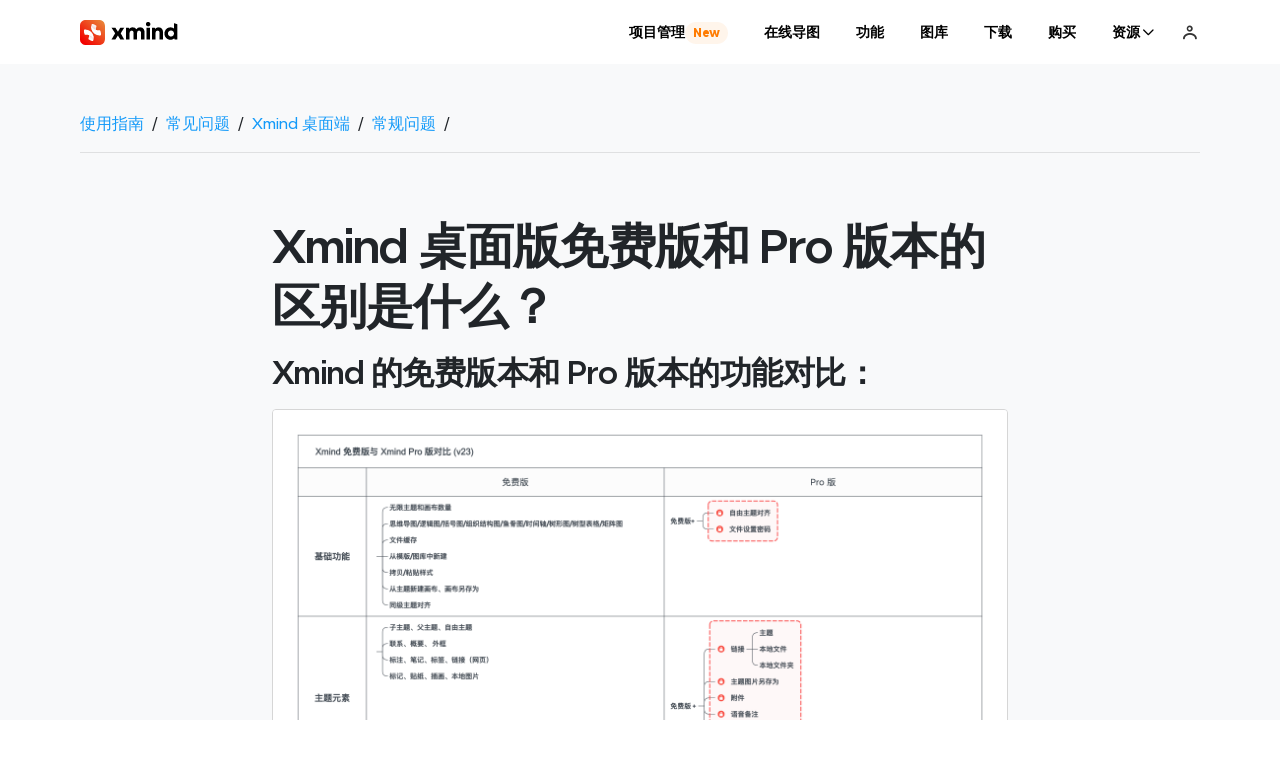

--- FILE ---
content_type: text/html; charset=utf-8
request_url: https://xmind.cn/faq/question/trial-and-full-version-xmind-2020/
body_size: 13191
content:
<!DOCTYPE html>
<html site-mode="cn" mode="production" lang="cn"
        data-x-theme="light"
    
>
<head>
    <!-- is-from-github -->
    <meta http-equiv="Content-Type" content="text/html; charset=utf-8"/>


        <link rel="preconnect" href="https://s3.cn-north-1.amazonaws.com.cn">
        <link rel="dns-prefetch" href="https://s3.cn-north-1.amazonaws.com.cn">
    <link rel="preconnect" href="https://fonts.googleapis.com">
    <link rel="dns-prefetch" href="https://fonts.googleapis.com">
    <link rel="preconnect" href="https://js.sentry-cdn.com">
    <link rel="dns-prefetch" href="https://js.sentry-cdn.com">

    
    

        <link rel="stylesheet" href="https://assets.xmind.cn/www/assets/vendor/css/bootstrap-customized-f152a280ef.min.css">

        <link rel="stylesheet" href="https://assets.xmind.cn/web-ui-kit/icons/1.22.2/style.css">

    <link href="https://fonts.googleapis.com/css?family=Barlow:400,500,600,700" rel="stylesheet">
    <link rel="stylesheet" href="https://assets.xmind.cn/www/styles/index-8de57e424b.css">

        <link data-n-head="ssr" rel="icon" type="image/x-icon" href="/favicon.ico">
        <!-- Web App Manifests -->
        <link rel="icon" href="/webapp-icon/icon_48.png">
        <link rel="apple-touch-icon" href="/webapp-icon/icon_128.png">
        <link rel="apple-touch-icon" sizes="57x57" href="/webapp-icon/icon_57.png">
        <link rel="apple-touch-icon" sizes="72x72" href="/webapp-icon/icon_72.png">
        <link rel="apple-touch-icon" sizes="114x114" href="/webapp-icon/icon_114.png">
        <link rel="apple-touch-icon" sizes="144x144" href="/webapp-icon/icon_144.png">
        <link rel="apple-touch-icon" sizes="152x152" href="/webapp-icon/icon_152.png">
        <link rel="apple-touch-icon" sizes="192x192" href="/webapp-icon/icon_192.png">
        <link rel="apple-touch-icon" sizes="384x384" href="/webapp-icon/icon_384.png">
        <link rel="apple-touch-icon" sizes="512x512" href="/webapp-icon/icon_512.png">
        <link rel="apple-touch-icon" sizes="1024x1024" href="/webapp-icon/icon_1024.png">

    <meta name="viewport" content="width=device-width, initial-scale=1, viewport-fit=cover">
    <meta http-equiv="X-UA-Compatible" content="ie=edge">
    <meta name="author" content="Xmind Ltd.">
    <!-- 360 browser and etc ... support webkit.-->
    <meta name="renderer" content="webkit">

        
        
        
        
        
        
        
                <title>常见问题 | Xmind思维导图 | 中文官方网站</title>
        
        
        
        
        
                    <meta name="description" content="Xmind是一个全功能的思维导图和头脑风暴软件，为激发灵感和创意而生。「Xmind思维导图」中文官方网站提供Xmind思维导图软件免费下载，产品介绍，购买。Xmind (2025)、XMind 8、Xmind移动版支持Windows，Mac(macOS)、Linux、iOS和Android(安卓)完整覆盖电脑端移动端各操作系统。">
        
        
        
        
        
        
                    <meta name="keywords" content="xmind,思维导图,xmind官网,思维导图软件,效率工具,头脑风暴,脑图,心智图">
        
        
        
        
        
        
        
            <meta name="twitter:card" content="summary_large_image">
            <meta name="twitter:site" content="@xmind">
        
                <meta property="og:type" content="website">
        
                <meta property="og:image:type" content="image/png">
        
                <meta property="og:image:width" content="3600">
        
                <meta property="og:image:height" content="1800">
        
        
            
            
        
                    <meta property="og:image" content="https://assets.xmind.cn/www/assets/images/social-tag/homepage2024-share-card-cn-dc4633e577.png">
        
        <meta property="og:locale" content="zh_CN">
        <meta property="og:site_name" content="Xmind思维导图中文官网">
        <meta property="og:title" content="常见问题">
        <meta property="og:description" content="Xmind是一个全功能的思维导图和头脑风暴软件，为激发灵感和创意而生。「Xmind思维导图」中文官方网站提供Xmind思维导图软件免费下载，产品介绍，购买。Xmind (2025)、XMind 8、Xmind移动版支持Windows，Mac(macOS)、Linux、iOS和Android(安卓)完整覆盖电脑端移动端各操作系统。">
        <meta property="og:image:alt" content="Xmind 界面">
                <meta property="og:url" content="https://xmind.cn">
                <link rel="canonical" href="https://xmind.cn">
            
        
        

            <script>
                window.sentryOnLoad = function() {
                    Sentry.init({
                        environment: 'cn_prod',
                        replaysSessionSampleRate: 0,
                        replaysOnErrorSampleRate: 0.005,
                        // https://docs.sentry.io/platforms/javascript/guides/vue/performance/
                        tracesSampleRate: 0.01,
                        initialScope: {
                            tags: { 'navigator.languages': navigator.languages.join(',') },
                        },
                    })
                }
            </script>
            <script
                src="https://js.sentry-cdn.com/b46282a38f0ebfc8974484150a8b0aef.min.js"
                crossorigin="anonymous"
                async
            ></script>

        <script async src="/_api/plsbl/gtag"></script>
        <!-- Google tag (gtag.js) -->
                <script async src="https://www.googletagmanager.com/gtag/js?id=G-1T6MSGLZTB"></script>

        <script>
            window.dataLayer = window.dataLayer || [];
            function gtag() { dataLayer.push(arguments); }
            window.gtag = gtag;
            gtag('js', new Date());
            gtag('config', 'AW-16481268049', {
                linker: { domains: ['.xmind.com'] }
            });
            
                    gtag('config', 'G-1T6MSGLZTB', {
                        linker: { domains: ['.xmind.cn'] }
                    });
        </script>

        <script type="text/javascript">
            (function (f, b) { if (!b.__SV) { var e, g, i, h; window.mixpanel = b; b._i = []; b.init = function (e, f, c) { function g(a, d) { var b = d.split("."); 2 == b.length && ((a = a[b[0]]), (d = b[1])); a[d] = function () { a.push([d].concat(Array.prototype.slice.call(arguments, 0))); }; } var a = b; "undefined" !== typeof c ? (a = b[c] = []) : (c = "mixpanel"); a.people = a.people || []; a.toString = function (a) { var d = "mixpanel"; "mixpanel" !== c && (d += "." + c); a || (d += " (stub)"); return d; }; a.people.toString = function () { return a.toString(1) + ".people (stub)"; }; i = "disable time_event track track_pageview track_links track_forms track_with_groups add_group set_group remove_group register register_once alias unregister identify name_tag set_config reset opt_in_tracking opt_out_tracking has_opted_in_tracking has_opted_out_tracking clear_opt_in_out_tracking start_batch_senders people.set people.set_once people.unset people.increment people.append people.union people.track_charge people.clear_charges people.delete_user people.remove".split( " "); for (h = 0; h < i.length; h++) g(a, i[h]); var j = "set set_once union unset remove delete".split(" "); a.get_group = function () { function b(c) { d[c] = function () { call2_args = arguments; call2 = [c].concat(Array.prototype.slice.call(call2_args, 0)); a.push([e, call2]); }; } for ( var d = {}, e = ["get_group"].concat( Array.prototype.slice.call(arguments, 0)), c = 0; c < j.length; c++) b(j[c]); return d; }; b._i.push([e, f, c]); }; b.__SV = 1.2; e = f.createElement("script"); e.type = "text/javascript"; e.async = !0; e.src = "undefined" !== typeof MIXPANEL_CUSTOM_LIB_URL ? MIXPANEL_CUSTOM_LIB_URL : "file:" === f.location.protocol && "//cdn.mxpnl.com/libs/mixpanel-2-latest.min.js".match(/^\/\//) ? "https://cdn.mxpnl.com/libs/mixpanel-2-latest.min.js" : "//cdn.mxpnl.com/libs/mixpanel-2-latest.min.js"; g = f.getElementsByTagName("script")[0]; g.parentNode.insertBefore(e, g); } })(document, window.mixpanel || []);
        </script>
        
                
        
        <script>
            window.mixpanel.init("c08950f243ba8ad5a564fe290c80a7cb", {
                track_pageview: false,
                persistence: "cookie",
            });
        </script>

            <script>(function(w,d,t,r,u){var f,n,i;w[u]=w[u]||[],f=function(){var o={ti:"97027241"};o.q=w[u],w[u]=new UET(o),w[u].push("pageLoad")},n=d.createElement(t),n.src=r,n.async=1,n.onload=n.onreadystatechange=function(){var s=this.readyState;s&&s!=="loaded"&&s!=="complete"||(f(),n.onload=n.onreadystatechange=null)},i=d.getElementsByTagName(t)[0],i.parentNode.insertBefore(n,i)})(window,document,"script","/_api/scripts/bat.js","uetq");</script>

                <script>
                    var _hmt = _hmt || [];
                    (function() {
                    var hm = document.createElement("script");
                    hm.src = "https://hm.baidu.com/hm.js?087caa731c66e1c62df8b40cbbd38375";
                    var s = document.getElementsByTagName("script")[0];
                    s.parentNode.insertBefore(hm, s);
                    })();
                </script>


    <script src="https://assets.xmind.cn/www/assets/vendor/js/jquery-3-c9f5aeeca3.2.1.min.js"></script>

            <link rel="stylesheet" href="https://assets.xmind.cn/www/styles/pages/getting-help-780365ff77.css">
        <link rel="stylesheet" href="https://assets.xmind.cn/www/styles/pages/faq-56ef315862.css">
        



</head>
<body>


        <div id="body-main-content">
            <div id="body-top-block">

                
            </div>

                
            
            <header class="global-header opaque" id="">
                <div class="global-header__wrapper"
                    
                >
                    <div class="top-guide-2-cn">
                        <div class="top-guide-2-cn-container">
                            <div class="top-guide-2-cn-content">
                                <div class="text">前往 Xmind 中国大陆官网，以获得适用于你所在位置的服务和内容。</div>
                                <div class="close-cn-redirect large-screen">
                                    <div class="large-screen"><a class="cn_redirect_link" href="https://xmind.cn">前往</a></div>
                                    <div class="icon"><span class="icon-cross"></span></div>
                                </div>
                            </div>
                            <div class="small-screen"><a class="cn_redirect_link" href="https://xmind.cn">前往</a></div>
                        </div>
                    </div>
                    
                    <script>
                    document.addEventListener('DOMContentLoaded', function () {
                        const globalHeaderEl = document.querySelector('.global-header')
                        if (!globalHeaderEl) return
                        const topGuide2CnHiddenKey = 'topGuide2CnHidden'
                    
                        function updateHeaderHeight() {
                            const headerMenuEl = globalHeaderEl.querySelector('.global-header__small-screen-menu')
                            if (!headerMenuEl) return
                            const topEl = document.querySelector('.top-guide-2-cn')
                            const mainContent = document.querySelector('#page-main-content')
                            const cnBarheight = topEl?.offsetHeight
                            const isCnBarDisplay = topEl?.style.display
                            const currPaddingTop = parseInt(mainContent.style.paddingTop)
                            if(cnBarheight !== currPaddingTop && isCnBarDisplay !== 'none') {
                                mainContent.style.paddingTop = `${cnBarheight}px`
                                headerMenuEl.style.top = `${cnBarheight + 64}px`
                            }
                        }
                    
                        if(window?.urlParams?.from === 'cn') {
                            localStorage?.setItem(topGuide2CnHiddenKey, '1')
                        }
                        const shouldBeHidden = localStorage?.getItem(topGuide2CnHiddenKey) || sessionStorage?.getItem(topGuide2CnHiddenKey)
                        const isShowGuide = !shouldBeHidden && window?.siteMode === 'en' && Cookies?.get('ip_country') === 'CN'
                    
                        if(isShowGuide) {
                            document.querySelector('.top-guide-2-cn').style.display = 'block'
                            sessionStorage?.setItem(topGuide2CnHiddenKey, '1')
                        }
                        document.querySelector('.top-guide-2-cn .icon-cross').addEventListener('click', () => {
                            document.querySelector('.top-guide-2-cn').style.display = 'none'
                            document.querySelector('#page-main-content').style.paddingTop = '0'
                            const headerMenuEl = document.querySelector('.global-header__small-screen-menu')
                            if (!headerMenuEl) return
                            headerMenuEl.style.top = '64px'
                            localStorage?.setItem(topGuide2CnHiddenKey, '1')
                        })
                    
                        const origin = window?.location?.origin
                        const cnRedirectLink = origin?.includes('xmind.app') ? origin?.replace('.app', '.cn') : origin
                    
                        document.querySelectorAll('.cn_redirect_link').forEach(el => {
                            el.setAttribute('href', cnRedirectLink)
                            el.addEventListener('click', () => localStorage?.setItem(topGuide2CnHiddenKey, '1'))
                        })
                    
                        setTimeout(updateHeaderHeight, 100)
                        window.addEventListener('resize', updateHeaderHeight)
                    })
                    </script>
                    <div class="recap-2025-topbar">
                        <a href="https://app.xmind.cn?recap=2025"
                           class="recap-2025-topbar__container"
                           data-track-click="recap_2025_topbar"
                           data-track-value="click">
                            <div class="recap-2025-topbar__content">
                                <img class="recap-2025-topbar__banner"
                                     src="https://assets.xmind.cn/www/assets/images/recap-2025/recap_banner_2025_topbar-8dc841aa22.svg"
                                     alt="AI模版 2025" />
                                <div class="recap-2025-topbar__cta">
                                    <span class="recap-2025-topbar__text">抢先体验</span>
                                    <img class="recap-2025-topbar__arrow"
                                         src="https://assets.xmind.cn/www/assets/images/recap-2025/recap_banner_2025_topbar_arrow-6dc78ddf2b.svg"
                                         alt="" />
                                </div>
                            </div>
                        </a>
                    </div>
                    
                    <script>
                    document.addEventListener('DOMContentLoaded', function () {
                        const recapTopbarEl = document.querySelector('.recap-2025-topbar')
                        if (!recapTopbarEl) return
                    
                        // 时间范围：2025年12月16日 10:00 - 2026年1月4日 24:00（北京时间）
                        const startDate = new Date('2025-12-16T10:00:00+08:00') // 北京时间 上午10:00
                        const endDate = new Date('2026-01-04T23:59:59+08:00')   // 包括1月4日全天
                        const now = new Date()
                    
                        // 检查是否在生产环境（xmind.cn）
                        const isProduction = window?.location?.hostname === 'xmind.cn'
                    
                        // 生产环境需要检查时间范围，开发环境（localhost等）直接显示
                        const isInTimeRange = !isProduction || (now >= startDate && now <= endDate)
                    
                        // 只在 CN 站点且满足时间条件时显示
                        const shouldShow = window?.siteMode === 'cn' && isInTimeRange
                    
                        if (shouldShow) {
                            recapTopbarEl.style.display = 'block'
                    
                            // 追踪 topbar 展示事件
                            if (window?.mixpanel) {
                                window.mixpanel.track('recap_2025_topbar_show', {
                                    platform: 'main-web-server',
                                    page: window?.location?.pathname || '/'
                                })
                            }
                            if (window?.gtag) {
                                window.gtag('event', 'recap_2025_topbar_show', {
                                    platform: 'main-web-server',
                                    page: window?.location?.pathname || '/'
                                })
                            }
                            if (window?.dataLayer) {
                                window.dataLayer.push({
                                    event: 'recap_2025_topbar_show',
                                    platform: 'main-web-server',
                                    page: window?.location?.pathname || '/'
                                })
                            }
                    
                            // 调整页面布局以适应 topbar
                            const mainContent = document.querySelector('#page-main-content')
                            const topbarHeight = recapTopbarEl.offsetHeight
                            if (mainContent && topbarHeight) {
                                mainContent.style.paddingTop = `${topbarHeight}px`
                            }
                    
                            // 调整小屏幕菜单位置
                            const headerMenuEl = document.querySelector('.global-header__small-screen-menu')
                            if (headerMenuEl) {
                                headerMenuEl.style.top = `${topbarHeight + 64}px`
                            }
                    
                            // 窗口大小变化时重新计算
                            window.addEventListener('resize', function() {
                                const newHeight = recapTopbarEl.offsetHeight
                                if (mainContent) {
                                    mainContent.style.paddingTop = `${newHeight}px`
                                }
                                if (headerMenuEl) {
                                    headerMenuEl.style.top = `${newHeight + 64}px`
                                }
                            })
                        }
                    })
                    </script>
            
                    <!--Large Screen-->
                    <div class="global-header__large-screen xm-container">
                        <div class="global-header__download">
                            <a class="btn btn-primary download-common" href="/download/" data-track-click="header" data-track-value="download">
                                免费下载
                            </a>
                        </div>
                        <div class="global-header__mindmapping">
                            <div class="global-header__mindmapping-btns">
                                <a class="btn btn-outline download-common" href="/download/" data-track-click="header" data-track-value="download">
                                    免费下载
                                </a>
                                <a class="btn btn-primary buy-now" href="/pricing/" data-track-click="header" data-track-value="buy_now">Buy Now</a>
                            </div>
                        </div>
                        <a href="/" class="global-header__logo" title="前往首页" data-track-click="header" data-track-value="home">
                            
                                    <img class="logo-dark" src="https://assets.xmind.cn/www/assets/images/new-xmind-logo-dark-60f56e9142.svg" alt="Xmind Logo">
                                    <img class="logo-white" src="https://assets.xmind.cn/www/assets/images/new-xmind-logo-white-5afbacbc7d.svg" alt="Xmind Logo">
                            
                        </a>
                        <ul class="global-header__navigation">
                                
                                    <li class="nav-tab__item project-management nav-item">
                                        <a
                                            class="nav-tab nav-tab--project-management"
                                            href="/project-management/"
                                            title="常见问题"
                                            
                                             data-track-click="header" data-track-value="project-management"
                                        >
                                            <span class="nav-tab__text">项目管理</span>
                                                    <span class="nav-tab__badge">New</span>
                                        </a>
                                    </li>
            
                                
                                    <li class="nav-tab__item online-map nav-item">
                                        <a
                                            class="nav-tab"
                                            href="/online-map/"
                                            title="常见问题"
                                            
                                             data-track-click="header" data-track-value="online-map"
                                        >
                                            <span class="nav-tab__text">在线导图</span>
                                        </a>
                                    </li>
            
                            
                                <li class="nav-tab__item features nav-item">
                                    <a
                                        class="nav-tab"
                                        href="/features/"
                                        title="常见问题"
                                        
                                         data-track-click="header" data-track-value="features"
                                    >
                                        <span class="nav-tab__text">功能</span>
                                    </a>
                                </li>
            
                                
                                    <li class="nav-tab__item gallery nav-item">
                                        <a
                                            class="nav-tab"
                                            href="/mindmaps-gallery/"
                                            title="常见问题"
                                            
                                             data-track-click="header" data-track-value="gallery"
                                        >
                                            <span class="nav-tab__text">图库</span>
                                        </a>
                                    </li>
            
                            
                                <li class="nav-tab__item download nav-item">
                                    <a
                                        class="nav-tab"
                                        href="/download/"
                                        title="常见问题"
                                        
                                         data-track-click="header" data-track-value="download"
                                    >
                                        <span class="nav-tab__text">下载</span>
                                    </a>
                                </li>
            
                                    
                                        <li class="nav-tab__item pricing nav-item">
                                            <a
                                                class="nav-tab"
                                                href="/pricing/"
                                                title="常见问题"
                                                
                                                 data-track-click="header" data-track-value="pricing"
                                            >
                                                <span class="nav-tab__text">购买</span>
                                            </a>
                                        </li>
            
                                
            
                                <li 
                                    class="global-header__resource-dropdown "
                                >
                                    <a href="#" class="global-header__resource-dropdown-toggle nav-tab nav-tab--dropdown nav-item">
                                        <span class="nav-tab__text">资源</span>
                                        <span class="nav-tab__icon icon-chevron-down"></span>
                                    </a>
                                    <ul class="global-header__resource-dropdown-menu show">
                                        <div class="global-header__resource-dropdown-content">
                                            <li class="global-header__resource-dropdown-item ">
                                                <a data-plausible-click-name="navigation_resources navigation_resources_faq" href="/getting-help/#faq" data-track-click="header" data-track-value="resources_faq">常见问题</a>
                                            </li>
                                            <li class="global-header__resource-dropdown-item ">
                                                <a data-plausible-click-name="navigation_resources navigation_resources_user_guide" href="/user-guide/xmind/" data-track-click="header" data-track-value="resources_user_guide">用户手册</a>
                                            </li>
                                            <li class="global-header__resource-dropdown-item ">
                                                <a data-plausible-click-name="navigation_resources navigation_resources_video_guide" href="/video-guide/" data-track-click="header" data-track-value="resources_video_guide">视频教程</a>
                                            </li>
                                            <li class="global-header__resource-dropdown-item ">
                                                <a data-plausible-click-name="navigation_resources navigation_resources_blog" href="/blog/" data-track-click="header" data-track-value="resources_blog">博客</a>
                                            </li>
                                        </div>
                                    </ul>
                                </li>
            
            
                                <li class="global-header__account">
                                        <a data-plausible-click-name="navigation_account" 
                                           class="global-header__account-link" 
                                           href="/account/"
                                           title="登录/注册"
                                           data-track-click="header"
                                           data-track-value="account">
                                            <span class="icon icon-user"></span>
                                            <img class="img-avatar" src="https://assets.xmind.cn/www/assets/images/account-logo-dark-9ca8c3e81b.svg" alt="我的账户" />
                                            <svg class="text-avatar" xmlns="http://www.w3.org/2000/svg" fill="none" width="100%" height="100%">
                                                <rect width="100%" height="100%" fill="transparent"></rect>
                                                <text x="50%" y="50%" fill="white" text-anchor="middle" dominant-baseline="central" font-weight="700" font-size="12px">
                                                    Xmind
                                                </text>
                                            </svg>
                                        </a>
                                        <ul class="global-header__account-dropdown">
                                            <li><a href="/account/" data-track-click="header" data-track-value="my_account">我的账户</a></li>
                                            <li><a class="maps" id="profile_link" data-track-click="header" data-track-value="my_maps">我的投稿</a></li>
                                            <li><a class="sign-out" data-track-click="header" data-track-value="sign_out">退出登录</a></li>
                                        </ul>
                                </li>
                        </ul>
                    </div>
                    <!--Mobile Header-->
                    <div class="global-header__small-screen xm-container">
                        <div class="global-header__menu-toggle">
                            <span></span>
                            <span></span>
                            <span></span>
                        </div>
                        <a href="/" class="global-header__logo" title="前往首页" data-track-click="header" data-track-value="home">
                            
                                    <img class="logo-dark" src="https://assets.xmind.cn/www/assets/images/new-xmind-logo-dark-60f56e9142.svg" alt="Xmind Logo">
                                    <img class="logo-white" src="https://assets.xmind.cn/www/assets/images/new-xmind-logo-white-5afbacbc7d.svg" alt="Xmind Logo">
                            
                        </a>
                            <div class="global-header__account">
                                    <a data-plausible-click-name="navigation_account" 
                                       class="global-header__account-link" 
                                       href="/account/"
                                       title="登录/注册"
                                       data-track-click="header"
                                       data-track-value="account">
                                        <span class="icon icon-user"></span>
                                        <img class="img-avatar" src="https://assets.xmind.cn/www/assets/images/account-logo-dark-9ca8c3e81b.svg" alt="我的账户" />
                                        <svg class="text-avatar" xmlns="http://www.w3.org/2000/svg" fill="none" width="100%" height="100%">
                                            <rect width="100%" height="100%" fill="transparent"></rect>
                                            <text x="50%" y="50%" fill="white" text-anchor="middle" dominant-baseline="central" font-weight="700" font-size="12px">
                                                Xmind
                                            </text>
                                        </svg>
                                    </a>
                                    <ul class="global-header__account-dropdown">
                                        <li><a href="/account/" data-track-click="header" data-track-value="my_account">我的账户</a></li>
                                        <li><a class="maps" id="profile_link" data-track-click="header" data-track-value="my_maps">我的投稿</a></li>
                                        <li><a class="sign-out" data-track-click="header" data-track-value="sign_out">退出登录</a></li>
                                    </ul>
                            </div>
                        <div class="global-header__small-screen-menu">
                            <div class="global-header__menu-wrapper">
                                
                                <ul>
                                        
                                            <li class="nav-tab__item nav-tab__item--mobile project-management nav-item">
                                                <a
                                                    class="nav-tab nav-tab--mobile nav-tab--project-management"
                                                    href="/project-management/"
                                                    title="常见问题"
                                                    
                                                     data-track-click="header" data-track-value="project-management"
                                                >
                                                    <span class="nav-tab__text">项目管理</span>
                                                            <span class="nav-tab__badge">New</span>
                                                </a>
                                            </li>
                                        
                                            <li class="nav-tab__item nav-tab__item--mobile online-map nav-item">
                                                <a
                                                    class="nav-tab nav-tab--mobile online-map-mobile"
                                                    href="/online-map/"
                                                    title="常见问题"
                                                    
                                                     data-track-click="header" data-track-value="online_map"
                                                >
                                                    <span class="nav-tab__text">在线导图</span>
                                                </a>
                                            </li>
            
                                    
                                        <li class="nav-tab__item nav-tab__item--mobile features nav-item">
                                            <a
                                                class="nav-tab nav-tab--mobile"
                                                href="/features/"
                                                title="常见问题"
                                                
                                                 data-track-click="header" data-track-value="features"
                                            >
                                                <span class="nav-tab__text">功能</span>
                                            </a>
                                        </li>
            
                                        
                                            <li class="nav-tab__item nav-tab__item--mobile gallery nav-item">
                                                <a
                                                    class="nav-tab nav-tab--mobile"
                                                    href="/mindmaps-gallery/"
                                                    title="常见问题"
                                                    
                                                     data-track-click="header" data-track-value="gallery"
                                                >
                                                    <span class="nav-tab__text">图库</span>
                                                </a>
                                            </li>
            
                                        
                                            <li class="nav-tab__item nav-tab__item--mobile download nav-item">
                                                <a
                                                    class="nav-tab nav-tab--mobile"
                                                    href="/download/"
                                                    title="常见问题"
                                                    
                                                     data-track-click="header" data-track-value="download"
                                                >
                                                    <span class="nav-tab__text">下载</span>
                                                </a>
                                            </li>
            
                                            
                                                <li class="nav-tab__item nav-tab__item--mobile pricing nav-item">
                                                    <a
                                                        class="nav-tab nav-tab--mobile"
                                                        href="/pricing/"
                                                        title="常见问题"
                                                        
                                                         data-track-click="header" data-track-value="pricing"
                                                    >
                                                        <span class="nav-tab__text">购买</span>
                                                    </a>
                                                </li>
            
            
                                        <li class="global-header__small-screen-resource-toggle">
                                            <a href="#" class="nav-tab nav-tab--mobile nav-tab--dropdown">
                                                <span class="nav-tab__text">资源</span>
                                                <span class="nav-tab__icon toggle-icon icon-chevron-down"></span>
                                            </a>
                                        </li>
            
                                        <ul class="global-header__small-screen-resource">
                                            <li>
                                                <a data-plausible-click-name="navigation_resources navigation_resources_faq" href="/getting-help/#faq" data-track-click="header" data-track-value="resources_faq">常见问题</a>
                                            </li>
                                            <li>
                                                <a data-plausible-click-name="navigation_resources navigation_resources_user_guide" href="/user-guide/xmind/" data-track-click="header" data-track-value="resources_user_guide">用户手册</a>
                                            </li>
                                            <li>
                                                <a data-plausible-click-name="navigation_resources navigation_resources_video_guide" href="/video-guide/" data-track-click="header" data-track-value="resources_video_guide">视频教程</a>
                                            </li>
                                            <li>
                                                <a data-plausible-click-name="navigation_resources navigation_resources_blog" href="/blog/" data-track-click="header" data-track-value="resources_blog">博客</a>
                                            </li>
                                        </ul>
            
            
            
                                </ul>
                            </div>
                        </div>
                    </div>
                </div>
            </header>

            <div id="page-main-content">
                
                    <div class="faq-question">
                        <div class="container">
                            
                            <div class="help__breadcrumb">
                            
                                        <span class="help__breadcrumb-list">
                                            <a href="/getting-help/">使用指南</a>
                                        </span>
                            
                                        <span class="help__breadcrumb-separator">/</span>
                            
                                        <span class="help__breadcrumb-list">
                                            <a href="/faq/">常见问题</a>
                                        </span>
                            
                                        <span class="help__breadcrumb-separator">/</span>
                            
                                        <span class="help__breadcrumb-list">
                                            <a href="/faq/product/zen">Xmind 桌面端</a>
                                        </span>
                            
                                        <span class="help__breadcrumb-separator">/</span>
                            
                                        <span class="help__breadcrumb-list">
                                            <a href="/faq/product/zen/#%E5%B8%B8%E8%A7%84%E9%97%AE%E9%A2%98">常规问题</a>
                                        </span>
                            
                                        <span class="help__breadcrumb-separator">/</span>
                            </div>
                
                            <hr style="margin: 16px 0 64px;">
                
                            <div class="row">
                                <div class="col-12 col-lg-8 offset-lg-2">
                                    <h1>Xmind 桌面版免费版和 Pro 版本的区别是什么？</h1>
                
                                    
                                    <h3 id="xmind-的免费版本和-pro-版本的功能对比：">Xmind 的免费版本和 Pro 版本的功能对比：</h3>
                                    <p><img src="https://s3.cn-north-1.amazonaws.com.cn/assets.xmind.cn/uploads/img/98ac5c47f32f80dfc8c53b964e5feaa9.png" alt="image"></p>
                                    <p>付费可解锁 Xmind 桌面版的全部功能。欢迎加入全球数十万 Xmind 订阅用户的行列，享受更优质的服务！</p>
                                    <p>移动端查看👉<a href="https://xmind.cn/faq/question/trial-and-full-version-mobile/">Xmind 移动版免费版和Pro版本的区别</a></p>
                                    
                                    
                                </div>
                            </div>
                
                            <hr class="mb-3" style="margin-top: 64px;">
                
                            <ol class="faq-question__beighbors row">
                                <li class="col-12 mb-0">
                                    上一篇：<a href="/faq/question/how-to-get-a-refund-from-xmind">如何申请退款？</a>
                                </li>
                                <li class="col-12">
                                    下一篇：<a href="/faq/question/equation">Xmind 方程支持哪些命令？</a>
                                </li>
                            </ol>
                
                        </div>
                    </div>
                
                
            </div>
        </div>
                
                
            
            <footer id="global_footer" class="global__footer">
                <div class="xm-container">
                    <div class="media-scrib-container">
                        <div class="global__footer-icons">
                                <a target="_blank" rel="noopener" href="/blog" aria-label="xmind 博客"><i class="icon-blog"></i></a>
                                <div class="qrcode__container">
                                    <div class="qrcode__wrapper">
                                        <img src="https://assets.xmind.cn/www/assets/images/global/wecaht-public-account-qrcode-129e2e4616.jpg" alt="微信公众号二维码">
                                        <div class="wechat-icon__qrcode-desc">关注公众号</div>
                                    </div>
                                    <a target="_blank" rel="noopener" href="https://mp.weixin.qq.com/s/OD1oB_vVs5fOHgL50PAVxw" aria-label="xmind 微信公众号"><i class="icon-wechat"></i></a>
                                </div>
                                <a target="_blank" rel="noopener" href="https://www.zhihu.com/org/xmind-26/activities" aria-label="xmind 知乎"><i class="icon-zhihu"></i></a>
                                <a target="_blank" rel="noopener" href="http://weibo.com/xmindcn" aria-label="xmind 微博"><i class="icon-weibo"></i></a>
                                <a target="_blank" rel="noopener" href="https://space.bilibili.com/1863639532" aria-label="xmind b站"><i class="icon-bilibili"></i></a>
                                <div class="qrcode__container">
                                    <div class="qrcode__wrapper qrcode__xhs">
                                        <img src="https://assets.xmind.cn/www/assets/images/global/xiao-hong-shu-qrcode-f8d57b0025.png" alt="小红书二维码"
                                            srcset="https://assets.xmind.cn/www/assets/images/global/xiao-hong-shu-qrcode@2x-c4a9cec70e.png 2x,
                                                    https://assets.xmind.cn/www/assets/images/global/xiao-hong-shu-qrcode@3x-2760c94409.png 3x">
                                        <div class="wechat-icon__qrcode-desc">关注小红书</div>
                                    </div>
                                    <a target="_blank" rel="noopener" href="https://www.xiaohongshu.com/user/profile/6155d012000000000202776e?xhsshare=CopyLink&appuid=6155d012000000000202776e&apptime=1660551275" aria-label="xmind 小红书"><i class="icon-xiaohongshu"></i></a>
                                </div>
                                <div class="qrcode__container">
                                    <div class="qrcode__wrapper qrcode__douyin">
                                        <img src="https://assets.xmind.cn/www/assets/images/global/dou-yin-qrcode-30ef23a877.png" alt="抖音二维码"
                                            srcset="https://assets.xmind.cn/www/assets/images/global/dou-yin-qrcode@2x-0dc433ca92.png 2x,
                                                    https://assets.xmind.cn/www/assets/images/global/dou-yin-qrcode@3x-a2088aae89.png 3x">
                                        <div class="wechat-icon__qrcode-desc">关注抖音</div>
                                    </div>
                                    <a target="_blank" rel="noopener" href="https://v.douyin.com/jAJEFgq/" aria-label="xmind 抖音"><i class="icon-tiktok"></i></a>
                                </div>
                        </div>
                        <div class="newsletter__footer">
                            <div class="newsletter__footer-form newsletter_content-form">
                                <form id="subscribe_form" action="" method="POST">
                                    <div class="subscribe__form-input">
                                        <div class="subscribe__form-group">
                                            <div class="input-feedback">
                                                <input type="text" name="email" value="" placeholder="输入您的邮箱地址"/>
                                                <div id="feedback"></div>
                                            </div>
                        
                                            <button type="submit">订阅</button>
                                        </div>
                                    </div>
                                </form>
                            </div>
                        </div>
                        
                        <script src="https://assets.xmind.cn/www/javascripts/subscribe-block.7018e450e9.js"></script>
                        
                    </div>
            
                    <div class="global__footer-entrance">
                        <div class="section-list">
                            <div><span>产品</span></div>
                            <div><a data-plausible-click-name="homepage_footer_products_features" href="/features/">功能</a></div>
                            <div><a data-plausible-click-name="homepage_footer_products_xmind_for_desktop" href="/download/#desktop">Xmind 桌面端</a></div>
                            <div><a data-plausible-click-name="homepage_footer_products_xmind_for_mobile" id="mobile_link" href="/download/#mobile">Xmind 移动端</a></div>
                            <div>
                            </div>
                        </div>
            
                        <div class="section-list">
                            <div><span>方案</span></div>
                            <div><a data-plausible-click-name="homepage_footer_plans_pricing" href="/pricing/">购买</a></div>
                            <div>
                                <a data-plausible-click-name="homepage_footer_plans_academia" href="/buy/xmind/?key_version&#x3D;90&amp;version&#x3D;proplus&amp;extend&#x3D;12&amp;subversion&#x3D;edu&amp;coupon&#x3D;YY88B22RMC">教育优惠</a>
                            </div>
                            <div><a data-plausible-click-name="homepage_footer_plans_team" href="/buy/xmind/?key_version&#x3D;90&amp;version&#x3D;bundle&amp;autorenew&#x3D;12&amp;users&#x3D;5">多人订阅</a></div>
                            <div>
                                <a data-plausible-click-name="homepage_footer_plans_enterprise" href="/xmind/enterprise-form/">企业定价</a>
                            </div>
                            <div>
                                <a data-plausible-click-name="homepage_footer_plans_nonprofits" target="_blank" rel="noopener" href="/xmind/npo-ngo-gov-form">非营利组织</a>
                            </div>
                        </div>
            
                        <div class="section-list">
                            <div><span>资源</span></div>
                            <div>
                                <a data-plausible-click-name="homepage_footer_resources_blog" target="_blank" rel="noopener" href="/blog">博客</a>
                            </div>
                            <div>
                                    <a data-plausible-click-name="homepage_footer_resources_mindmap_gallery" href="/mindmaps-gallery/">图库</a>
                            </div>
                            <div>
                                <a data-plausible-click-name="homepage_footer_resources_design_resources" href="/design-resources" target="_blank" rel="noopener">设计资源</a>
                            </div>
            
            
                                <div>
                                    <a href="/mubu-dumper/">幕布批量导出</a>
                                </div>
            
                            <div><a data-plausible-click-name="homepage_footer_resources_help_center" href="/getting-help/">使用指南</a></div>
            
                        </div>
                        <div class="section-list">
                            <div><span>公司</span></div>
                            <div>
                                <a data-plausible-click-name="homepage_footer_company_about_xmind" href="/about/">关于 Xmind</a>
                            </div>
                            <div>
                                <a data-plausible-click-name="homepage_footer_company_joinus" href="/joinus/">加入我们</a>
                            </div>
                            <div>
                                <a data-plausible-click-name="homepage_footer_company_contact_us" href="/contact/">联系我们</a>
                            </div>
                            <div>
                                <a data-plausible-click-name="homepage_footer_company_ambassador" href="/ambassador">达人计划</a>
                            </div>
                            <div>
                                <a data-plausible-click-name="homepage_footer_company_workshop" href="/workshop/">线下活动</a>
                            </div>
                        </div>
                    </div>
                    <hr>
            
                    <div class="footer-language-copyright-wrapper-cn">
                        <div class="left">
            
                                <img src="https://assets.xmind.cn/www/assets/images/new-xmind-logo-dark-60f56e9142.svg" alt="xmind logo">
            
            
                            <span class="copyright">&copy; 2006-2025 深圳市爱思软件技术有限公司</span>
                            <div class="terms-privacy">
                                <a class="terms" href="/terms/">服务条款</a>
                                <a class="privacy" href="/privacy/">隐私政策</a>
                            </div>
                            
                        </div>
                            <div class="cn-remark">
                                <a target="_blank" rel="noopener" href="http://www.beian.gov.cn/portal/registerSystemInfo?recordcode=44030502001365">
                                    <img src="https://assets.xmind.cn/test-www/img/record-d0289dc0a4.png" alt="粤公网安">
                                    粤公网安备 44030502001365号
                                </a>
                                <a href="https://beian.miit.gov.cn/" target="_blank" rel="noopener">
                                    粤ICP备14102008号
                                </a>
                            </div>
                            <p class="redirect_global btn btn-outline">
                                <a><span class="text">前往 Xmind 全球官网</span> <span class="icon-chevron-right"></span></a>
                            </p>
            
                    </div>
            
                </div>
            </footer>
        


    <script src="https://assets.xmind.cn/www/assets/vendor/js/polyfill-45b9836beb.min.js"></script>
    <script src="https://assets.xmind.cn/www/assets/vendor/js/js-cookie-a978ac7394.js"></script>
    <script src="https://assets.xmind.cn/www/javascripts/cookies-prompt.7f03baa19e.js"></script>
    <script>
        if (typeof window.initCookiePrompt === 'function') {
            window.initCookiePrompt();
        }
    </script>

        <script src="https://assets.xmind.cn/www/assets/vendor/js/popper-135fa9e662.min.js"></script>
        <script src="https://assets.xmind.cn/www/assets/vendor/js/bootstrap-26779614c4.min.js"></script>

        <script src="https://assets.xmind.cn/www/javascripts/base.8ccb92135d.js"></script>

    
            


            <script>
                window.plausible = function (...args) {}
            </script>

                <script>
                    (function () {
                        var bp = document.createElement('script')
                        var curProtocol = window.location.protocol.split(':')[0]
                        if (curProtocol === 'https') {
                            bp.src = 'https://zz.bdstatic.com/linksubmit/push.js'
                        }
                        else {
                            bp.src = 'http://push.zhanzhang.baidu.com/push.js'
                        }
                        var s = document.getElementsByTagName('script')[0]
                        s.parentNode.insertBefore(bp, s)
                    })()
                </script>

                <script>
                    const BAIDU_OCPC_LOGIN_URLS_KEY = 'baidu_ocpc_login_urls'
                    const logidUrls = JSON.parse(sessionStorage.getItem(BAIDU_OCPC_LOGIN_URLS_KEY) || '[]')
                    if (location.search && new URLSearchParams(location.search).has('bd_vid')) {
                        const currentLoginUrl = window.location.href
                        if (!logidUrls.includes(currentLoginUrl)) {
                            logidUrls.push(currentLoginUrl)
                            sessionStorage.setItem(BAIDU_OCPC_LOGIN_URLS_KEY, JSON.stringify(logidUrls))
                        }
                    }

                    window.uploadBaiduOcpc = async function(conversionTypes) {
                        if (!conversionTypes || !logidUrls.length) return
                        if (!Array.isArray(conversionTypes)) {
                            conversionTypes = [conversionTypes]
                        }

                        conversionTypes = conversionTypes.flatMap(conversionType => {
                            return logidUrls.flatMap(logidUrl => {
                                return {
                                    logidUrl,
                                    ...conversionType
                                }
                            })
                        })

                        await $.ajax({
                            // url: 'https://ocpc.baidu.com/ocpcapi/api/uploadConvertData',
                            url: '/_api/plsbl/bdocpc-event',
                            type: 'POST',
                            data: {
                                token: 'MXKIiVpmcEvZOwypSMFhSAkURfmgXaE1@Xu4Gdbb95KuDg5CVqmWAmCZffFPkNqSS',
                                conversionTypes,
                            },
                        })
                    }
                </script>


    <script>
        const isSignedIn = window.$acc?.isSignedIn
        if (isSignedIn) {
            const onlineMapDesktopEl = document.querySelector('.online-map a')
            const onlineMapMobileEl = document.querySelector('.online-map-mobile')
            const hosts = window.hosts || {}
            const fallbackFwHost = window.siteMode === 'cn' ? 'app.xmind.cn' : 'app.xmind.com'
            const fwHost = hosts.xmindFwHost || fallbackFwHost
            const aiLink = `https://${fwHost}`

            ;[onlineMapDesktopEl, onlineMapMobileEl].forEach(el => {
                if (!el) return
                el.href = aiLink
                el.target = '_blank'
            })

        }
    </script>

    <script>
        const siteMode = window.siteMode
        const pathname = window.location.pathname

        const homePageList = ['/', '/cn/', '/de/', '/jp/', '/fr/']
        const pricingPageList = ['/pricing/', '/cn/pricing/', '/de/pricing/', '/jp/pricing/', '/fr/pricing/']
        const xmindThankYouList = ['/xmind/thankyou/', '/cn/xmind/thankyou/', '/de/xmind/thankyou/', '/jp/xmind/thankyou/', '/fr/xmind/thankyou/']

        if (
            siteMode === 'en'
            &&
            (
            homePageList.includes(pathname)
            ||
            pricingPageList.includes(pathname)
            )
        ) {
            if (window.$acc?._account) {
                window.api.getUserInfo().then(res => {
                    try {
                        const isPro = res.sub.bundle.status === 'sub'
                        Cookies.set('IS_PRO', isPro)

                        const { bundle = {}, xai = [], team = {} } = res.sub

                        if (Object.keys(bundle).length || xai.length || Object.keys(team).length) {
                            Cookies.set('HAS_PURCHASED_PRODUCT', true)
                        } else {
                            Cookies.set('HAS_PURCHASED_PRODUCT', false)
                        }
                    } catch {
                        Cookies.set('IS_PRO', false)
                        Cookies.set('HAS_PURCHASED_PRODUCT', false)
                    }
                })
            } else {
                Cookies.set('IS_PRO', false)
                Cookies.set('HAS_PURCHASED_PRODUCT', false)
            }
        }

        if (xmindThankYouList.includes(pathname)) {
            Cookies.remove('IS_PRO')
            Cookies.remove('HAS_PURCHASED_PRODUCT')
        }

    </script>

    <script>
      window.hosts = {
        xmindAppHost: 'xmind.cn',
        xmindFwHost: 'app.xmind.cn',
        xmindComHost: 'xmind.com'
      };
      // Inject frontend configuration
      window.__ENV = {"stripePublicKeys":{"zen":"pk_live_QGIYsKfxf8HwfftPKCtxyUxE","xmind8":"pk_live_a7LMlpGuZPFT9NmjGCtLlrr3","xai":"pk_live_51LXcXIJqSx8ABpt8UnJszM3rcmal4rVSJuEXEAlQo0iSbo5xVbxJnROujuT9BaI3wbWhWJCzH7lRYmjGFZq0QQDt00oZ2dzcDp"},"appleSignin":{"clientId":"net.xmind.thirdparty.sign.in","scope":"name email","redirectURI":"/_res/third-party/apple-callback"},"geetest":{"appSignupSmsKey":"077a644b75cd26d07662209de5762dec","appSigninSmsKey":"7681b477a6e4738eec6531b82530aa24"},"googleSignin":{"clientId":"305404496449-642a9163p7r6p56g2r5hkp6ah2n3p4pb.apps.googleusercontent.com","redirectURI":"/_res/third-party/google-callback"},"huaweiSignin":{"authUrl":"https://oauth-login.cloud.huawei.com/oauth2/v3/authorize","tokenUrl":"https://oauth-login.cloud.huawei.com/oauth2/v3/token","callbackUrl":"/_res/third-party/huawei-callback","scope":"openid profile","clientId":"111887403"},"weixin":{"webAuthCallbackProxy":"https://xmind.cn/signin/weixin-web-auth-proxy","webAuthCallbackProxyInApp":"https://xmind.cn/in-app/signin/weixin-web-auth-proxy","officialAccountAppId":"wx817bd2a5b271e476","openAppId":"wxb622429f803e96ba"},"paypal":{"clientId":"AeCsghBj1MJcOi5wkSbxOSOOKbkTXPAIw_5rADT7g3zAaS3fSM_PBl-XXnWdYyIArq0wch3jiuBjfht7"},"turnstile":{"siteKey":"0x4AAAAAACK-xj1cxCPM6tjk","enabled":true,"bypassPlatforms":["android","harmonyos","linux","macos","windows"]},"aliyunCaptcha":{"enabled":true,"sceneId":"1hsbp1hp","prefix":"te0e7s","bypassPlatforms":["android"]}};
    </script>
    <script src="https://assets.xmind.cn/www/javascripts/header-footer-handler.436a1588ba.js"></script>
    <script>
        const UTM_STORAGE_KEY = "utm_params"
        const UTM_STORAGE_TTL = 24 * 60 * 60 * 1000 // 24 hours

        function saveUtmParams(params) {
            if (!params || typeof params !== "object" || Array.isArray(params)) {
                return
            }

            const payload = {
                params,
                timestamp: Date.now()
            }
            localStorage.setItem(UTM_STORAGE_KEY, JSON.stringify(payload))
        }

        function loadUtmParams() {
            const storedUtmParams = localStorage.getItem(UTM_STORAGE_KEY)
            if (!storedUtmParams) return null

            try {
                const parsed = JSON.parse(storedUtmParams)
                const now = Date.now()
                const payload = (parsed && typeof parsed === "object" && parsed.params)
                    ? {
                        params: parsed.params,
                        timestamp: typeof parsed.timestamp === "number" ? parsed.timestamp : now
                    }
                    : { params: parsed, timestamp: now }

                if (!payload || typeof payload !== "object") {
                    localStorage.removeItem(UTM_STORAGE_KEY)
                    return null
                }

                const params = payload.params
                if (!params || typeof params !== "object" || Array.isArray(params) || Object.keys(params).length === 0) {
                    localStorage.removeItem(UTM_STORAGE_KEY)
                    return null
                }

                const timestamp = typeof payload.timestamp === "number" ? payload.timestamp : 0
                if (Date.now() - timestamp > UTM_STORAGE_TTL) {
                    localStorage.removeItem(UTM_STORAGE_KEY)
                    return null
                }

                return params
            } catch (error) {
                localStorage.removeItem(UTM_STORAGE_KEY)
                return null
            }
        }

        // UTM tracking
        ;(function () {
            const params = new URLSearchParams(window.location.search)
            const utm_params = {}

            for (const [key, value] of params.entries()) {
                if (key.startsWith("utm_")) {
                    utm_params[key] = value
                }
            }

            if (Object.keys(utm_params).length > 0) {
                saveUtmParams(utm_params)
            }
        })()

        // Append UTM params to links
        ;(function () {
            function appendUtmParamsToLinks() {
                const utmParams = loadUtmParams()
                if (!utmParams) return

                const utmQueryString = new URLSearchParams(utmParams).toString()

                if (!utmQueryString) return

                document.querySelectorAll("a").forEach((link) => {
                    try {
                        const url = new URL(link.href)

                        const searchParams = url.searchParams
                        for (const [key, value] of Object.entries(utmParams)) {
                            searchParams.set(key, value)
                        }
                        url.search = searchParams.toString()
                        link.href = url.toString()
                    } catch (error) {
                        // Ignore invalid URLs
                    }
                })
            }

            // Run on initial page load
            window.addEventListener("DOMContentLoaded", appendUtmParamsToLinks)

            // Run when framer content is loaded
            const observer = new MutationObserver((mutationsList) => {
                for (const mutation of mutationsList) {
                    if (mutation.type === "childList" && mutation.addedNodes.length > 0) {
                        appendUtmParamsToLinks()
                    }
                }
            })

            observer.observe(document.body, { childList: true, subtree: true })
        })()
    </script>
</body>
</html>



--- FILE ---
content_type: text/css
request_url: https://assets.xmind.cn/www/styles/index-8de57e424b.css
body_size: 32672
content:
@charset "UTF-8";/*! normalize.css v8.0.0 | MIT License | github.com/necolas/normalize.css */html{line-height:1.15;-webkit-text-size-adjust:100%}body{margin:0}hr{box-sizing:content-box;height:0;overflow:visible}pre{font-family:monospace,monospace;font-size:1em}a{background-color:transparent}abbr[title]{border-bottom:none;text-decoration:underline;-webkit-text-decoration:underline dotted;text-decoration:underline dotted}b,strong{font-weight:bolder}code,kbd,samp{font-family:monospace,monospace;font-size:1em}small{font-size:80%}sub,sup{font-size:75%;line-height:0;position:relative;vertical-align:baseline}sub{bottom:-.25em}sup{top:-.5em}img{border-style:none}button,input,optgroup,select,textarea{font-family:inherit;font-size:100%;line-height:1.15;margin:0}button,input{overflow:visible}button,select{text-transform:none}[type=button],[type=reset],[type=submit],button{-webkit-appearance:button}[type=button]::-moz-focus-inner,[type=reset]::-moz-focus-inner,[type=submit]::-moz-focus-inner,button::-moz-focus-inner{border-style:none;padding:0}[type=button]:-moz-focusring,[type=reset]:-moz-focusring,[type=submit]:-moz-focusring,button:-moz-focusring{outline:1px dotted ButtonText}fieldset{padding:.35em .75em .625em}legend{box-sizing:border-box;color:inherit;display:table;max-width:100%;padding:0;white-space:normal}progress{vertical-align:baseline}textarea{overflow:auto}[type=checkbox],[type=radio]{box-sizing:border-box;padding:0}[type=number]::-webkit-inner-spin-button,[type=number]::-webkit-outer-spin-button{height:auto}[type=search]{-webkit-appearance:textfield;outline-offset:-2px}[type=search]::-webkit-search-decoration{-webkit-appearance:none}::-webkit-file-upload-button{-webkit-appearance:button;font:inherit}details{display:block}summary{display:list-item}template{display:none}[hidden]{display:none}select{-moz-appearance:none;-webkit-appearance:none}select::-ms-expand{display:none}.xm-color-g10{color:#fcfcfc}.xm-color-g20{color:#f9f9f9}.xm-color-g30{color:#ebebeb}.xm-color-g40{color:#d6d6d6}.xm-color-g50{color:#b2b2b2}.xm-color-g60{color:#8c8c8c}.xm-color-g70{color:#666}.xm-color-g80{color:#2b2b2b}.xm-color-g90{color:#111}:root,html[data-x-theme=light]{--x_primary:#FA4A1E;--x_success:#3ABD35;--x_danger:#BF2A2A;--x_warning:#FFE030;--x_background-default:#FFF;--x_background-default-hover:#EAECEF;--x_background-default-active:#DFE1E5;--x_background-muted:#EAECEF;--x_background-muted-hover:#DFE1E5;--x_background-muted-active:#AEB5BD;--x_background-brand-hover:#D13E19;--x_background-brand-active:#A73114;--x_background-brand-disable:#FDA58F;--x_background-success-hover:#3ABD35;--x_background-success-active:#239623;--x_background-warning-hover:#D9B71E;--x_background-warning-active:#B38F10;--x_background-danger-hover:#992121;--x_background-danger-active:#731919;--x_background-brand:#FA4A1E;--x_background-brand-focus:#FA4A1E;--x_background-success:#3ABD35;--x_background-warning:#FFE030;--x_background-danger:#BF2A2A;--x_layer-00:#FFF;--x_layer-01:#FFF;--x_layer-02:#F8F9FA;--x_layer-03:#EAECEF;--x_text-primary:#000;--x_text-secondary:#6E757C;--x_text-muted:#AEB5BD;--x_text-placeholder:#AEB5BD;--x_text-on-color:#FFF;--x_text-on-color-disable:rgba(255, 255, 255, 0.5);--x_text-inverse:#FFF;--x_text-inverse-secondary:rgba(255, 255, 255, 0.5);--x_text-disable:#AEB5BD;--x_text-danger-disable:#F29999;--x_text-danger:#BF2A2A;--x_text-warning:#FFE030;--x_text-brand:#FA4A1E;--x_link-text:#0F62FE;--x_link-text-hover:#0C4ECB;--x_link-muted-text:#000;--x_link-on-color-text:#FFF;--x_link-button:#FFF;--x_link-button-text:#000;--x_icon-primary:#000;--x_icon-secondary:#6E757C;--x_icon-primary-hover:#4A5056;--x_icon-placeholder:#AEB5BD;--x_icon-on-color:#FFF;--x_icon-on-color-disable:rgba(255, 255, 255, 0.5);--x_icon-inverse:#FFF;--x_icon-inverse-secondary:rgba(255, 255, 255, 0.5);--x_icon-disable:#AEB5BD;--x_icon-link:#0F62FE;--x_icon-danger-disable:#F29999;--x_icon-danger:#BF2A2A;--x_icon-warning:#FFE030;--x_border-subtle:#DFE1E5;--x_border-subtle-hover:#CFD4D9;--x_border-subtle-active:#AEB5BD;--x_border-strong:#AEB5BD;--x_border-strong-hover:#6FA1FE;--x_border-strong-active:#0F62FE;--x_border-disable:#EAECEF;--x_border-divider:rgba(0, 0, 0, 0.05);--x_border-brand-hover:#FA4A1E}:root,html[data-x-theme=light]{--x_alert-primary-background:#151719}:root{--x_alert-color-primary:#151719;--x_alert-color-sucess:#239623;--x_alert-color-danger:#BF2A2A;--x_alert-color-warning:#FF7B00;--x_alert-success-background:#F0FCED;--x_alert-danger-background:#FBDDDD;--x_alert-warning-background:#FFF6E6;--x_alert-info-background:#E7EFFF}:root,html[data-x-theme=light]{--x_avatar-background-default:#E53232;--x_avatar-font-color:#FFF}:root{--x_breadcrumb-text-color-normal:var(--x_text-secondary);--x_breadcrumb-text-color-hover:var(--x_text-primary);--x_breadcrumb-text-color-active:var(--x_text-primary);--x_breadcrumb-divider-color:var(--x_border-subtle)}:root,html[data-x-theme=light]{--x_button-background-color-default:#EAECEF;--x_button-background-color-default-hover:#DFE1E5;--x_button-background-color-default-active:#CFD4D9;--x_button-background-color-default-disabled:#EAECEF;--x_button-background-color-default-focus:#EAECEF;--x_button-background-color-secondary:#FFF;--x_button-background-color-secondary-hover:#F8F9FA;--x_button-background-color-secondary-active:#EAECEF;--x_button-background-color-secondary-disabled:#FFF;--x_button-background-color-secondary-focus:#FFF;--x_button-background-color-outline-hover:#F8F9FA;--x_button-background-color-outline-active:#EAECEF;--x_button-background-color-lucency-hover:#F8F9FA;--x_button-background-color-lucency-active:#EAECEF}:root{--x_button-background-color-primary:var(--x_background-brand);--x_button-background-color-primary-hover:var(--x_background-brand-hover);--x_button-background-color-primary-active:var(--x_background-brand-active);--x_button-background-color-primary-disabled:var(--x_background-brand-disable);--x_button-background-color-primary-focus:var(--x_background-brand);--x_button-background-color-danger:var(--x_background-danger);--x_button-background-color-danger-hover:var(--x_background-danger-hover);--x_button-background-color-danger-active:var(--x_background-danger-active);--x_button-text-color-default:var(--x_text-primary);--x_button-text-color-primary:var(--x_text-on-color);--x_button-text-color-secondary:var(--x_text-primary);--x_button-text-color-outline:var(--x_text-primary);--x_button-text-color-inverted:var(--x_text-primary);--x_button-border-color-outline:var(--x_border-subtle);--x_button-border-color-outline-hover:var(--x_border-subtle-hover);--x_button-border-color-outline-active:var(--x_border-subtle-active);--x_button-text-color-lucency:var(--x_text-secondary);--x_button-text-color-danger:var(--x_text-danger);--x_button-border-color-danger:var(--x_border-subtle);--x_button-border-color-danger-hover:var(--x_border-subtle-hover);--x_button-border-color-danger-active:var(--x_border-subtle-active);--x_button-text-color-danger-disable:var(--x_text-danger-disable);--x_button-text-color-disable:var(--x_text-disable);--x_button-icon-color-default:var(--x_icon-primary);--x_button-icon-color-primary:var(--x_icon-on-color);--x_button-icon-color-secondary:var(--x_icon-primary);--x_button-icon-color-outline:var(--x_icon-primary);--x_button-icon-color-inverted:var(--x_icon-primary);--x_button-icon-color-lucency:var(--x_icon-secondary);--x_button-icon-color-danger:var(--x_icon-danger);--x_button-icon-color-danger-disable:var(--x_icon-danger-disable);--x_button-icon-color-disable:var(--x_icon-disable);--x_button-border-color-focus:var(--x_border-strong-active);--x_button-text-color-primary-disable:var(--x_text-on-color-disable);--x_button-icon-color-primary-disable:var(--x_icon-on-color-disable);--x_button-subtle-border-color:var(--x_border-strong);--x_button-subtle-icon-color:var(--x_icon-primary);--x_button-subtle-background-color:var(--x_background-default);--x_button-subtle-background-color-hover:var(--x_background-default-hover);--x_button-subtle-background-color-active:var(--x_background-default-active)}:root{--x_card-background-color:var(--x_background-default);--x_card-text-color:var(--x_text-primary)}:root{--x_catalog-text-color-normal:var(--x_text-secondary);--x_catalog-text-color-hover:var(--x_text-primary);--x_catalog-text-color-active:var(--x_text-primary)}:root,html[data-x-theme=light]{--x_chapters-progress-text-color-hover:#000;--x_chapters-progress-text-color-active:#000}:root{--x_chapters-progress-text-color:var(--x_text-secondary)}:root{--x_checkbox-text:var(--x_text-primary);--x_checkbox-text-disable:var(--x_text-disable);--x_checkbox-border-color:var(--x_border-subtle);--x_checkbox-border-color-hover:var(--x_border-brand-hover);--x_checkbox-color-checked:var(--x_button-background-color-primary);--x_checkbox-color-checked-hover:var(--x_button-background-color-primary-hover);--x_checkbox-check-color:var(--x_icon-on-color)}:root,html[data-x-theme=light]{--x_lds-bg-color:#AEB5BD}:root,html[data-x-theme=light]{--x_collapse-icon-color:#000;--x_collapse-background-hover:#EAECEF;--x_collapse-background-active:#DFE1E5}:root{--x_collapse-text-color:var(--x_text-primary)}:root,html[data-x-theme=light]{--x_dimension-selector-text-color:#000}:root{--x_dimension-selector-background:var(--x_layer-02);--x_dimension-selector-border-color-active:var(--x_border-strong-active)}:root{--x_divider-border-color:var(--x_border-divider)}:root,html[data-x-theme=light]{--x_dropdown-item-text-color-normal:#000}:root{--x_dropdown-content-background:var(--x_background-default);--x_dropdown-item-background-hover:var(--x_background-default-hover)}:root,html[data-x-theme=light]{--x_input-background-color-disable:#F8F9FA;--x_input-subscribe-box-background-color:#F8F9FA;--x_input-readonly-background-color:#F8F9FA}:root{--x_input-background-color:var(--x_background-default);--x_input-text-color:var(--x_text-primary);--x_input-text-placeholder:var(--x_text-placeholder);--x_input-text-label-color:var(--x_text-primary);--x_input-text-hint-error:var(--x_text-danger);--x_input-text-hint-warning:var(--x_text-warning);--x_input-icon:var(--x_icon-primary);--x_input-icon-placeholder:var(--x_icon-placeholder);--x_input-icon-on-color:var(--x_icon-on-color);--x_input-border-color:var(--x_border-strong);--x_input-border-color-hover:var(--x_border-strong-hover);--x_input-border-color-focus:var(--x_border-strong-active);--x_input-text-color-disable:var(--x_text-disable);--x_input-border-color-disable:var(--x_border-disable);--x_input-text-color-readonly:var(--x_text-primary)}:root,html[data-x-theme=light]{--x_label-color-white:#FFF;--x_label-color-black:#000;--x_label-default-background:#EAECEF;--x_label-default-background-hover:#DFE1E5;--x_label-default-background-active:#CFD4D9;--x_label-primary-background:#E53232;--x_label-primary-background-hover:#BF2A2A;--x_label-primary-background-active:#992121;--x_label-secondary-background:#FFF;--x_label-secondary-background-hover:#F8F9FA;--x_label-secondary-background-active:#EAECEF;--x_label-outline-background:#FFF;--x_label-outline-border-color:#DFE1E5;--x_label-outline-border-color-hover:#CFD4D9;--x_label-outline-border-color-active:#AEB5BD;--x_label-success-background:#60C959;--x_label-success-background-hover:#3ABD35;--x_label-success-background-active:#239623;--x_label-warning-background:#FFE030;--x_label-warning-background-hover:#D9B71E;--x_label-warning-background-active:#B38F10;--x_label-danger-background:#BF2A2A;--x_label-danger-background-hover:#992121;--x_label-danger-background-active:#731919;--x_label-custom-background:#000;--x_label-promotion-background:#FBDDDD;--x_label-promotion-background-hover:#F6BBBB;--x_label-promotion-background-active:#F29999;--x_label-color-promotion:#E53232}:root{--x_label-border-color-outline:var(--x_border-subtle);--x_label-border-color-outline-hover:var(--x_border-subtle-hover);--x_label-border-color-outline-active:var(--x_border-subtle-click);--x_label-background-color-success:var(--x_background-success);--x_label-background-color-success-hover:var(--x_background-success-hover);--x_label-background-color-success-active:var(--x_background-success-active);--x_label-background-color-warning:var(--x_background-warning);--x_label-background-color-warning-hover:var(--x_background-warning-hover);--x_label-background-color-warning-active:var(--x_background-warning-active);--x_label-background-color-danger:var(--x_background-danger);--x_label-background-color-danger-hover:var(--x_background-danger-hover);--x_label-background-color-danger-active:var(--x_background-danger-active);--x_label-text-color-promotion:var(--x_text-brand)}:root,html[data-x-theme=light]{--x_modal-shade:rgba(0, 0, 0, 0.7)}:root{--x_modal-background-color:var(--x_background-default);--x_modal-icon-color:var(--x_icon-primary);--x_modal-icon-background-hover:var(--x_icon-primary-hover)}:root{--x_notification-text-color:var(--x_text-primary);--x_notification-background-secondary:rgba(255, 255, 255, 0.7)}:root{--x_select-text-color:var(--x_text-primary);--x_select-icon-color:var(--x_icon-primary);--x_select-background:var(--x_background-default);--x_select-background-hover:var(--x_background-default-hover);--x_select-background-active:var(--x_background-default-active);--x_select-border-color:var(--x_border-strong)}:root,html[data-x-theme=light]{--x_shadow-color:rgba(0, 0, 0, 0.08);--x_shadow-bg-color:#EAECEF}:root,html[data-x-theme=light]{--x_slider-track-left:#E95454;--x_slider-track-right:#EAECEF;--x_slider-thumb-border:#DFE1E5;--x_slider-thumb-background:#FFF}:root,html[data-x-theme=light]{--x_progress-default-background:#EAECEF;--x_progress-active-background:#E53232;--x_progress-active-color:#FFF;--x_progress-line-color:#EAECEF;--x_step-indicator-background-color:var(--x_background-brand);--x_step-indicator-background-color-inactive:var(--x_layer-03);--x_step-indicator-number-color:var(--x_text-on-color);--x_step-indicator-number-color-inactive:var(--x_text-secondary);--x_step-indicator-text-color:#000;--x_step-indicator-line-color:#EAECEF;--x_step-indicator-text-color-inactive:#6E757C}:root{--x_transparent-tab-text-color-normal:var(--x_text-secondary);--x_tab-text-color:var(--x_text-primary);--x_transparent-tab-text-color-hover:var(--x_text-primary);--x_transparent-tab-text-color-active:var(--x_text-primary);--x_tab-background-hover:var(--x_background-default-hover);--x_tab-background-active:var(--x_background-default-active)}:root{--x_th-bg-color:var(--x_layer-02);--x_td-border-color:var(--x_layer-03)}:root{--x_radio-text:var(--x_text-primary);--x_radio-text-disable:var(--x_text-disable);--x_radio-border-color:var(--x_border-subtle);--x_radio-border-color-hover:var(--x_border-brand-hover);--x_radio-border-color-checked:var(--x_background-brand);--x_radio-color-checked-disable:var(--x_background-brand-disable);--x_radio-background-color:var(--x_icon-on-color)}@media (prefers-color-scheme:dark){:root{--x_primary:#FA4A1E;--x_success:#60C959;--x_danger:#BF2A2A;--x_warning:#FFEC59;--x_background-default:#212529;--x_background-default-hover:#353A3F;--x_background-default-active:#4A5056;--x_background-muted:#151719;--x_background-muted-hover:#DFE1E5;--x_background-muted-active:#AEB5BD;--x_background-brand-hover:#D13E19;--x_background-brand-active:#A73114;--x_background-brand-disable:#A73114;--x_background-success-hover:#239623;--x_background-success-active:#147017;--x_background-warning-hover:#FFE030;--x_background-warning-active:#D9B71E;--x_background-danger-hover:#992121;--x_background-danger-active:#731919;--x_background-brand:#FA4A1E;--x_background-brand-focus:#FA4A1E;--x_background-success:#60C959;--x_background-warning:#FFEC59;--x_background-danger:#BF2A2A;--x_layer-00:#151719;--x_layer-01:#212529;--x_layer-02:#353A3F;--x_layer-03:#4A5056;--x_text-primary:#FFF;--x_text-secondary:#CFD4D9;--x_text-muted:#6E757C;--x_text-placeholder:#6E757C;--x_text-on-color:#FFF;--x_text-on-color-disable:rgba(255, 255, 255, 0.3);--x_text-inverse:#000;--x_text-inverse-secondary:#6E757C;--x_text-disable:rgba(255, 255, 255, 0.3);--x_text-danger-disable:rgba(191, 42, 42, 0.3);--x_text-danger:#BF2A2A;--x_text-warning:#FFEC59;--x_text-brand:#FA4A1E;--x_link-text:#3F81FE;--x_link-text-hover:#6FA1FE;--x_link-muted-text:#FFF;--x_link-on-color-text:#000;--x_link-button:#000;--x_link-button-text:#FFF;--x_icon-primary:#FFF;--x_icon-secondary:#CFD4D9;--x_icon-primary-hover:#FFF;--x_icon-placeholder:#6E757C;--x_icon-on-color:#FFF;--x_icon-on-color-disable:rgba(255, 255, 255, 0.3);--x_icon-inverse:#000;--x_icon-inverse-secondary:#6E757C;--x_icon-disable:#FFF 30%;--x_icon-link:#3F81FE;--x_icon-danger-disable:rgba(191, 42, 42, 0.3);--x_icon-danger:#BF2A2A;--x_icon-warning:#FFEC59;--x_border-subtle:#353A3F;--x_border-subtle-hover:#4A5056;--x_border-subtle-active:#CFD4D9;--x_border-strong:#6E757C;--x_border-strong-hover:#6FA1FE;--x_border-strong-active:#3F81FE;--x_border-disable:#212529;--x_border-divider:rgba(255, 255, 255, 0.08);--x_border-brand-hover:#FA4A1E}}html[data-x-theme=dark]{--x_primary:#FA4A1E;--x_success:#60C959;--x_danger:#BF2A2A;--x_warning:#FFEC59;--x_background-default:#212529;--x_background-default-hover:#353A3F;--x_background-default-active:#4A5056;--x_background-muted:#151719;--x_background-muted-hover:#DFE1E5;--x_background-muted-active:#AEB5BD;--x_background-brand-hover:#D13E19;--x_background-brand-active:#A73114;--x_background-brand-disable:#A73114;--x_background-success-hover:#239623;--x_background-success-active:#147017;--x_background-warning-hover:#FFE030;--x_background-warning-active:#D9B71E;--x_background-danger-hover:#992121;--x_background-danger-active:#731919;--x_background-brand:#FA4A1E;--x_background-brand-focus:#FA4A1E;--x_background-success:#60C959;--x_background-warning:#FFEC59;--x_background-danger:#BF2A2A;--x_layer-00:#151719;--x_layer-01:#212529;--x_layer-02:#353A3F;--x_layer-03:#4A5056;--x_text-primary:#FFF;--x_text-secondary:#CFD4D9;--x_text-muted:#6E757C;--x_text-placeholder:#6E757C;--x_text-on-color:#FFF;--x_text-on-color-disable:rgba(255, 255, 255, 0.3);--x_text-inverse:#000;--x_text-inverse-secondary:#6E757C;--x_text-disable:rgba(255, 255, 255, 0.3);--x_text-danger-disable:rgba(191, 42, 42, 0.3);--x_text-danger:#BF2A2A;--x_text-warning:#FFEC59;--x_text-brand:#FA4A1E;--x_link-text:#3F81FE;--x_link-text-hover:#6FA1FE;--x_link-muted-text:#FFF;--x_link-on-color-text:#000;--x_link-button:#000;--x_link-button-text:#FFF;--x_icon-primary:#FFF;--x_icon-secondary:#CFD4D9;--x_icon-primary-hover:#FFF;--x_icon-placeholder:#6E757C;--x_icon-on-color:#FFF;--x_icon-on-color-disable:rgba(255, 255, 255, 0.3);--x_icon-inverse:#000;--x_icon-inverse-secondary:#6E757C;--x_icon-disable:#FFF 30%;--x_icon-link:#3F81FE;--x_icon-danger-disable:rgba(191, 42, 42, 0.3);--x_icon-danger:#BF2A2A;--x_icon-warning:#FFEC59;--x_border-subtle:#353A3F;--x_border-subtle-hover:#4A5056;--x_border-subtle-active:#CFD4D9;--x_border-strong:#6E757C;--x_border-strong-hover:#6FA1FE;--x_border-strong-active:#3F81FE;--x_border-disable:#212529;--x_border-divider:rgba(255, 255, 255, 0.08);--x_border-brand-hover:#FA4A1E}@media (prefers-color-scheme:dark){:root{--x_alert-primary-background:#F8F9FA}}html[data-x-theme=dark]{--x_alert-primary-background:#F8F9FA}@media (prefers-color-scheme:dark){:root{--x_avatar-background-default:#E95454;--x_avatar-font-color:#212529}}html[data-x-theme=dark]{--x_avatar-background-default:#E95454;--x_avatar-font-color:#212529}@media (prefers-color-scheme:dark){:root{--x_button-background-color-default:#353A3F;--x_button-background-color-default-hover:#4A5056;--x_button-background-color-default-active:#6E757C;--x_button-background-color-default-disabled:#353A3F;--x_button-background-color-default-focus:#353A3F;--x_button-background-color-secondary:#212529;--x_button-background-color-secondary-hover:#353A3F;--x_button-background-color-secondary-active:#4A5056;--x_button-background-color-secondary-disabled:#212529;--x_button-background-color-secondary-focus:#212529;--x_button-background-color-outline-hover:#F8F9FA;--x_button-background-color-outline-active:#EAECEF;--x_button-background-color-lucency-hover:#4A5056;--x_button-background-color-lucency-active:#353A3F}}html[data-x-theme=dark]{--x_button-background-color-default:#353A3F;--x_button-background-color-default-hover:#4A5056;--x_button-background-color-default-active:#6E757C;--x_button-background-color-default-disabled:#353A3F;--x_button-background-color-default-focus:#353A3F;--x_button-background-color-secondary:#212529;--x_button-background-color-secondary-hover:#353A3F;--x_button-background-color-secondary-active:#4A5056;--x_button-background-color-secondary-disabled:#212529;--x_button-background-color-secondary-focus:#212529;--x_button-background-color-outline-hover:#F8F9FA;--x_button-background-color-outline-active:#EAECEF;--x_button-background-color-lucency-hover:#4A5056;--x_button-background-color-lucency-active:#353A3F}@media (prefers-color-scheme:dark){:root{--x_chapters-progress-text-color-hover:#FFF;--x_chapters-progress-text-color-active:#FFF}}html[data-x-theme=dark]{--x_chapters-progress-text-color-hover:#FFF;--x_chapters-progress-text-color-active:#FFF}@media (prefers-color-scheme:dark){:root{--x_collapse-icon-color:#FFF;--x_collapse-background-hover:#353A3F;--x_collapse-background-active:#4A5056}}html[data-x-theme=dark]{--x_collapse-icon-color:#FFF;--x_collapse-background-hover:#353A3F;--x_collapse-background-active:#4A5056}@media (prefers-color-scheme:dark){:root{--x_dimension-selector-text-color:#FFF}}html[data-x-theme=dark]{--x_dimension-selector-text-color:#FFF}@media (prefers-color-scheme:dark){:root{--x_dropdown-item-text-color-normal:#FFF}}html[data-x-theme=dark]{--x_dropdown-item-text-color-normal:#FFF}@media (prefers-color-scheme:dark){:root{--x_input-background-color-disable:#353A3F;--x_input-subscribe-box-background-color:#353A3F;--x_input-readonly-background-color:#353A3F}}html[data-x-theme=dark]{--x_input-background-color-disable:#353A3F;--x_input-subscribe-box-background-color:#353A3F;--x_input-readonly-background-color:#353A3F}@media (prefers-color-scheme:dark){:root{--x_label-color-white:#FFF;--x_label-color-black:#000;--x_label-background-default:#EAECEF;--x_label-background-default-hover:#DFE1E5;--x_label-background-default-active:#CFD4D9;--x_label-background-primary:#E53232;--x_label-background-primary-hover:#BF2A2A;--x_label-background-primary-active:#992121;--x_label-background-secondary:#FFF;--x_label-background-secondary-hover:#F8F9FA;--x_label-background-secondary-active:#EAECEF;--x_label-background-outline:#FFF;--x_label-background-success:#60C959;--x_label-background-success-hover:#3ABD35;--x_label-background-success-active:#239623;--x_label-background-warning:#FFE030;--x_label-background-warning-hover:#D9B71E;--x_label-background-warning-active:#B38F10;--x_label-background-danger:#BF2A2A;--x_label-background-danger-hover:#992121;--x_label-background-danger-active:#731919;--x_label-background-promotion:#FBDDDD;--x_label-background-promotion-hover:#F6BBBB;--x_label-background-promotion-active:#F29999;--x_label-background-custom:#000}}html[data-x-theme=dark]{--x_label-color-white:#FFF;--x_label-color-black:#000;--x_label-background-default:#EAECEF;--x_label-background-default-hover:#DFE1E5;--x_label-background-default-active:#CFD4D9;--x_label-background-primary:#E53232;--x_label-background-primary-hover:#BF2A2A;--x_label-background-primary-active:#992121;--x_label-background-secondary:#FFF;--x_label-background-secondary-hover:#F8F9FA;--x_label-background-secondary-active:#EAECEF;--x_label-background-outline:#FFF;--x_label-background-success:#60C959;--x_label-background-success-hover:#3ABD35;--x_label-background-success-active:#239623;--x_label-background-warning:#FFE030;--x_label-background-warning-hover:#D9B71E;--x_label-background-warning-active:#B38F10;--x_label-background-danger:#BF2A2A;--x_label-background-danger-hover:#992121;--x_label-background-danger-active:#731919;--x_label-background-promotion:#FBDDDD;--x_label-background-promotion-hover:#F6BBBB;--x_label-background-promotion-active:#F29999;--x_label-background-custom:#000}:root,html[data-x-theme=light]{--x_modal-shade:rgba(0, 0, 0, 0.7)}@media (prefers-color-scheme:dark){:root{--x_shadow-color:rgba(0, 0, 0, 0.3);--x_shadow-bg-color:#353A3F}}html[data-x-theme=dark]{--x_shadow-color:rgba(0, 0, 0, 0.3);--x_shadow-bg-color:#353A3F}@media (prefers-color-scheme:dark){:root{--x_slider-track-left:#E95454;--x_slider-track-right:#353A3F;--x_slider-thumb-border:#4A5056;--x_slider-thumb-background:#000}}html[data-x-theme=dark]{--x_slider-track-left:#E95454;--x_slider-track-right:#353A3F;--x_slider-thumb-border:#4A5056;--x_slider-thumb-background:#000}@media (prefers-color-scheme:dark){:root{--x_progress-default-background:#353A3F;--x_progress-active-background:#E95454;--x_progress-active-color:#000;--x_progress-line-color:#353A3F;--x_step-indicator-background-color:var(--x_background-brand);--x_step-indicator-background-color-inactive:var(--x_layer-03);--x_step-indicator-number-color:var(--x_text-on-color);--x_step-indicator-number-color-inactive:var(--x_text-secondary);--x_step-indicator-text-color:#FFF;--x_step-indicator-line-color:#353A3F;--x_step-indicator-text-color-inactive:#CFD4D9}}html[data-x-theme=dark]{--x_progress-default-background:#353A3F;--x_progress-active-background:#E95454;--x_progress-active-color:#000;--x_progress-line-color:#353A3F;--x_step-indicator-background-color:var(--x_background-brand);--x_step-indicator-background-color-inactive:var(--x_layer-03);--x_step-indicator-number-color:var(--x_text-on-color);--x_step-indicator-number-color-inactive:var(--x_text-secondary);--x_step-indicator-text-color:#FFF;--x_step-indicator-line-color:#353A3F;--x_step-indicator-text-color-inactive:#CFD4D9}.m-0{margin:0}.p-0{padding:0}.mx-0{margin-left:0;margin-right:0}.my-0{margin-top:0;margin-bottom:0}.px-0{padding-left:0;padding-right:0}.py-0{padding-top:0;padding-bottom:0}.mt-0{margin-top:0}.pt-0{padding-top:0}.mr-0{margin-right:0}.pr-0{padding-right:0}.mb-0{margin-bottom:0}.pb-0{padding-bottom:0}.ml-0{margin-left:0}.pl-0{padding-left:0}.m-1{margin:.25rem}.p-1{padding:.25rem}.mx-1{margin-left:.25rem;margin-right:.25rem}.my-1{margin-top:.25rem;margin-bottom:.25rem}.px-1{padding-left:.25rem;padding-right:.25rem}.py-1{padding-top:.25rem;padding-bottom:.25rem}.mt-1{margin-top:.25rem}.pt-1{padding-top:.25rem}.mr-1{margin-right:.25rem}.pr-1{padding-right:.25rem}.mb-1{margin-bottom:.25rem}.pb-1{padding-bottom:.25rem}.ml-1{margin-left:.25rem}.pl-1{padding-left:.25rem}.m-2{margin:.5rem}.p-2{padding:.5rem}.mx-2{margin-left:.5rem;margin-right:.5rem}.my-2{margin-top:.5rem;margin-bottom:.5rem}.px-2{padding-left:.5rem;padding-right:.5rem}.py-2{padding-top:.5rem;padding-bottom:.5rem}.mt-2{margin-top:.5rem}.pt-2{padding-top:.5rem}.mr-2{margin-right:.5rem}.pr-2{padding-right:.5rem}.mb-2{margin-bottom:.5rem}.pb-2{padding-bottom:.5rem}.ml-2{margin-left:.5rem}.pl-2{padding-left:.5rem}.m-3{margin:1rem}.p-3{padding:1rem}.mx-3{margin-left:1rem;margin-right:1rem}.my-3{margin-top:1rem;margin-bottom:1rem}.px-3{padding-left:1rem;padding-right:1rem}.py-3{padding-top:1rem;padding-bottom:1rem}.mt-3{margin-top:1rem}.pt-3{padding-top:1rem}.mr-3{margin-right:1rem}.pr-3{padding-right:1rem}.mb-3{margin-bottom:1rem}.pb-3{padding-bottom:1rem}.ml-3{margin-left:1rem}.pl-3{padding-left:1rem}.m-4{margin:2rem}.p-4{padding:2rem}.mx-4{margin-left:2rem;margin-right:2rem}.my-4{margin-top:2rem;margin-bottom:2rem}.px-4{padding-left:2rem;padding-right:2rem}.py-4{padding-top:2rem;padding-bottom:2rem}.mt-4{margin-top:2rem}.pt-4{padding-top:2rem}.mr-4{margin-right:2rem}.pr-4{padding-right:2rem}.mb-4{margin-bottom:2rem}.pb-4{padding-bottom:2rem}.ml-4{margin-left:2rem}.pl-4{padding-left:2rem}.m-5{margin:4rem}.p-5{padding:4rem}.mx-5{margin-left:4rem;margin-right:4rem}.my-5{margin-top:4rem;margin-bottom:4rem}.px-5{padding-left:4rem;padding-right:4rem}.py-5{padding-top:4rem;padding-bottom:4rem}.mt-5{margin-top:4rem}.pt-5{padding-top:4rem}.mr-5{margin-right:4rem}.pr-5{padding-right:4rem}.mb-5{margin-bottom:4rem}.pb-5{padding-bottom:4rem}.ml-5{margin-left:4rem}.pl-5{padding-left:4rem}.m-6{margin:8rem}.p-6{padding:8rem}.mx-6{margin-left:8rem;margin-right:8rem}.my-6{margin-top:8rem;margin-bottom:8rem}.px-6{padding-left:8rem;padding-right:8rem}.py-6{padding-top:8rem;padding-bottom:8rem}.mt-6{margin-top:8rem}.pt-6{padding-top:8rem}.mr-6{margin-right:8rem}.pr-6{padding-right:8rem}.mb-6{margin-bottom:8rem}.pb-6{padding-bottom:8rem}.ml-6{margin-left:8rem}.pl-6{padding-left:8rem}.xm-color-g10{color:#fcfcfc}.xm-color-g20{color:#f9f9f9}.xm-color-g30{color:#ebebeb}.xm-color-g40{color:#d6d6d6}.xm-color-g50{color:#b2b2b2}.xm-color-g60{color:#8c8c8c}.xm-color-g70{color:#666}.xm-color-g80{color:#2b2b2b}.xm-color-g90{color:#111}.xm-color-g10{color:#fcfcfc}.xm-color-g20{color:#f9f9f9}.xm-color-g30{color:#ebebeb}.xm-color-g40{color:#d6d6d6}.xm-color-g50{color:#b2b2b2}.xm-color-g60{color:#8c8c8c}.xm-color-g70{color:#666}.xm-color-g80{color:#2b2b2b}.xm-color-g90{color:#111}html{font-size:16px}body{font-family:NeverMind,Barlow,system-ui,-apple-system,"PingFang SC",BlinkMacSystemFont,"Segoe UI",Roboto,"Helvetica Neue","Microsoft YaHei","微软雅黑","黑体","Apple Color Emoji","Segoe UI Emoji","Segoe UI Symbol",Arial,sans-serif;-moz-osx-font-smoothing:grayscale;-webkit-font-smoothing:antialiased}h1,h2,h3,h4,h5,h6{font-family:NeverMind,Barlow,system-ui,-apple-system,"PingFang SC",BlinkMacSystemFont,"Segoe UI",Roboto,"Helvetica Neue","Microsoft YaHei","微软雅黑","黑体","Apple Color Emoji","Segoe UI Emoji","Segoe UI Symbol",Arial,sans-serif}h1.white,h2.white,h3.white,h4.white,h5.white,h6.white{color:#fff}html p{letter-spacing:.02rem}html[lang=cn] p{letter-spacing:normal}p{line-height:1.5;margin-bottom:1rem}p:last-child{margin-bottom:0}.big-text{font-family:NeverMind,Barlow,system-ui,-apple-system,"PingFang SC",BlinkMacSystemFont,"Segoe UI",Roboto,"Helvetica Neue","Microsoft YaHei","微软雅黑","黑体","Apple Color Emoji","Segoe UI Emoji","Segoe UI Symbol",Arial,sans-serif}.text-block{padding-bottom:24px;padding-top:24px}.text-block ol,.text-block ul{padding-left:1rem;counter-reset:section;list-style-type:none}.text-block ol li::before,.text-block ul li::before{counter-increment:section;content:counters(section, ".") "  "}.text-block ol>li,.text-block ul>li{margin-top:1rem}.text-block ol>li:before,.text-block ul>li:before{content:counters(section, ".") ". "}.text-block ol>li li:before,.text-block ul>li li:before{content:counters(section, ".") "  "}.term-text-block{padding:40px 0;max-width:790px;margin:0 auto}@media only screen and (max-width:1023px){.term-text-block{padding:25px 0}}.term-text-block ol,.term-text-block ul{padding-left:1rem;list-style-position:outside;margin-top:18px}.term-text-block ol>li,.term-text-block ul>li{margin-top:12px;line-height:26px}.term-text-block ol>li p,.term-text-block ul>li p{margin-top:12px}.term-text-block ol>li>ol,.term-text-block ul>li>ol{list-style-position:outside;margin-left:1rem;margin-top:12px}.term-text-block ol>li>ol>li,.term-text-block ul>li>ol>li{margin-top:12px}.term-text-block ol>li>ol>li::marker,.term-text-block ul>li>ol>li::marker{text-align:left}.term-text-block h3{text-align:center;margin-bottom:40px}@media only screen and (max-width:1023px){.term-text-block h3{margin-bottom:30px}}.term-text-block p{line-height:26px;margin-top:18px}.center{text-align:center}.light{font-weight:300}strong{font-weight:700}.title-margin{margin-bottom:50px}@media only screen and (max-width:1023px){.title-margin{margin-bottom:25px}}.xm-color-g10{color:#fcfcfc}.xm-color-g20{color:#f9f9f9}.xm-color-g30{color:#ebebeb}.xm-color-g40{color:#d6d6d6}.xm-color-g50{color:#b2b2b2}.xm-color-g60{color:#8c8c8c}.xm-color-g70{color:#666}.xm-color-g80{color:#2b2b2b}.xm-color-g90{color:#111}.xm-btn{display:inline-block;padding:10px 32px;border:1px solid transparent;line-height:1.25;border-radius:4px;box-sizing:border-box;text-align:center;font-size:16px;font-weight:400;cursor:pointer;text-decoration:none!important;-webkit-user-select:none;-moz-user-select:none;user-select:none;transition:background-color .15s;white-space:nowrap}.xm-btn.loading .spinner{display:initial}.xm-btn .spinner{display:none}.xm-btn.disabled,.xm-btn[disabled]{cursor:not-allowed}.xm-btn-default{border:1px solid #666}.xm-btn-primary{color:#fff;background:#f83621}.xm-btn-primary.hover,.xm-btn-primary:hover{color:#fff;background:#f72008}.xm-btn-primary.active,.xm-btn-primary:active{background:#df1c07}.xm-btn-primary.disabled{background:#f83621;cursor:not-allowed}.xm-btn-primary.loading{background:#f83621;cursor:not-allowed}.xm-btn-secondary{color:#fff;background:#2b2b2b}.xm-btn-secondary.hover,.xm-btn-secondary:hover{color:#fff;background:#1e1e1e}.xm-btn-secondary.active,.xm-btn-secondary:active{background:#121212}.xm-btn-secondary.disabled{background:#2b2b2b;cursor:not-allowed}.xm-btn-secondary.loading{background:#2b2b2b;cursor:not-allowed}.xm-btn-default{color:#666;background:#fff}.xm-btn-default.hover,.xm-btn-default:hover{color:#666;background:#eeeef0}.xm-btn-default.active,.xm-btn-default:active{background:#dfdfdf}.xm-btn-default.disabled{background:#fff;cursor:not-allowed}.xm-btn-default.loading{background:#fff;cursor:not-allowed}.xm-btn-info{color:#fff;background:#107ee6}.xm-btn-info.hover,.xm-btn-info:hover{color:#fff;background:#0e71ce}.xm-btn-info.active,.xm-btn-info:active{background:#0d64b6}.xm-btn-info.disabled{background:#107ee6;cursor:not-allowed}.xm-btn-info.loading{background:#107ee6;cursor:not-allowed}.xm-btn-success{color:#fff;background:#33b311}.xm-btn-success.hover,.xm-btn-success:hover{color:#fff;background:#2c9c0f}.xm-btn-success.active,.xm-btn-success:active{background:#26840d}.xm-btn-success.disabled{background:#33b311;cursor:not-allowed}.xm-btn-success.loading{background:#33b311;cursor:not-allowed}.xm-btn-warning{color:#fff;background:#fabf0b}.xm-btn-warning.hover,.xm-btn-warning:hover{color:#fff;background:#e7af05}.xm-btn-warning.active,.xm-btn-warning:active{background:#ce9c04}.xm-btn-warning.disabled{background:#fabf0b;cursor:not-allowed}.xm-btn-warning.loading{background:#fabf0b;cursor:not-allowed}.xm-btn-error{color:#fff;background:#bb1414}.xm-btn-error.hover,.xm-btn-error:hover{color:#fff;background:#a41212}.xm-btn-error.active,.xm-btn-error:active{background:#8d0f0f}.xm-btn-error.disabled{background:#bb1414;cursor:not-allowed}.xm-btn-error.loading{background:#bb1414;cursor:not-allowed}.xm-btn-outline-primary{color:#f83621;border:1px solid #f83621}.xm-btn-outline-primary.hover,.xm-btn-outline-primary:hover{color:#fff;background-color:#f83621}.xm-btn-outline-primary.active,.xm-btn-outline-primary:active{border:1px solid #df1c07;background-color:#df1c07}.xm-btn-outline-primary.disabled{border:#f83621;cursor:not-allowed}.xm-btn-outline-primary.loading{border:#f83621;cursor:not-allowed}.xm-btn-outline-secondary{color:#2b2b2b;border:1px solid #2b2b2b}.xm-btn-outline-secondary.hover,.xm-btn-outline-secondary:hover{color:#fff;background-color:#2b2b2b}.xm-btn-outline-secondary.active,.xm-btn-outline-secondary:active{border:1px solid #121212;background-color:#121212}.xm-btn-outline-secondary.disabled{border:#2b2b2b;cursor:not-allowed}.xm-btn-outline-secondary.loading{border:#2b2b2b;cursor:not-allowed}.xm-btn-outline-default{color:#fff;border:1px solid #fff}.xm-btn-outline-default.hover,.xm-btn-outline-default:hover{color:#fff;background-color:#fff}.xm-btn-outline-default.active,.xm-btn-outline-default:active{border:1px solid #dfdfdf;background-color:#dfdfdf}.xm-btn-outline-default.disabled{border:#fff;cursor:not-allowed}.xm-btn-outline-default.loading{border:#fff;cursor:not-allowed}.xm-btn-outline-info{color:#107ee6;border:1px solid #107ee6}.xm-btn-outline-info.hover,.xm-btn-outline-info:hover{color:#fff;background-color:#107ee6}.xm-btn-outline-info.active,.xm-btn-outline-info:active{border:1px solid #0d64b6;background-color:#0d64b6}.xm-btn-outline-info.disabled{border:#107ee6;cursor:not-allowed}.xm-btn-outline-info.loading{border:#107ee6;cursor:not-allowed}.xm-btn-outline-success{color:#33b311;border:1px solid #33b311}.xm-btn-outline-success.hover,.xm-btn-outline-success:hover{color:#fff;background-color:#33b311}.xm-btn-outline-success.active,.xm-btn-outline-success:active{border:1px solid #26840d;background-color:#26840d}.xm-btn-outline-success.disabled{border:#33b311;cursor:not-allowed}.xm-btn-outline-success.loading{border:#33b311;cursor:not-allowed}.xm-btn-outline-warning{color:#fabf0b;border:1px solid #fabf0b}.xm-btn-outline-warning.hover,.xm-btn-outline-warning:hover{color:#fff;background-color:#fabf0b}.xm-btn-outline-warning.active,.xm-btn-outline-warning:active{border:1px solid #ce9c04;background-color:#ce9c04}.xm-btn-outline-warning.disabled{border:#fabf0b;cursor:not-allowed}.xm-btn-outline-warning.loading{border:#fabf0b;cursor:not-allowed}.xm-btn-outline-error{color:#bb1414;border:1px solid #bb1414}.xm-btn-outline-error.hover,.xm-btn-outline-error:hover{color:#fff;background-color:#bb1414}.xm-btn-outline-error.active,.xm-btn-outline-error:active{border:1px solid #8d0f0f;background-color:#8d0f0f}.xm-btn-outline-error.disabled{border:#bb1414;cursor:not-allowed}.xm-btn-outline-error.loading{border:#bb1414;cursor:not-allowed}hr.block-hr{border:0;height:1px;background-image:linear-gradient(to right,rgba(238,238,238,0),#eee 50%,rgba(238,238,238,0))}.toast{position:fixed;max-width:800px;min-width:300px;left:50%;top:50%;transform:translate(-50%,-50%);background-color:rgba(0,0,0,.65);padding:8px 32px;border-radius:4px;box-shadow:0 4px 8px 0 rgba(0,0,0,.2);visibility:hidden;opacity:0;z-index:9999;transition:.5s;-webkit-user-select:none;-moz-user-select:none;user-select:none;text-align:center}.toast span{font-weight:600;color:#fff;cursor:auto}.toast.active{visibility:visible;opacity:1}.nav-tab{display:inline-flex;align-items:center;justify-content:center;gap:10px;height:36px;padding:0 12px;border-radius:6px;background-color:transparent;font-family:NeverMind,sans-serif;font-size:14px;font-weight:600;line-height:21px;color:#000;text-decoration:none;white-space:nowrap;transition:background-color .2s ease,color .2s ease}@media only screen and (max-width:767px){.nav-tab{border-radius:0}}.nav-tab__text{color:inherit}.nav-tab__icon{display:inline-flex;align-items:center;font-size:16px;color:inherit}.nav-tab__badge{display:inline-flex;align-items:center;justify-content:center;padding:2px 8px;gap:10px;min-width:41px;height:22px;border-radius:99px;background:rgba(255,123,2,.08);color:#ff7b00;font-family:NeverMind,sans-serif;font-size:12px;font-weight:700;line-height:18px;text-transform:none;transition:background-color .2s ease,color .2s ease}.nav-tab:focus-visible,.nav-tab:hover{background:rgba(0,0,0,.05);color:#000;text-decoration:none}.nav-tab:visited{color:#000}.nav-tab:active .nav-tab__badge,.nav-tab:focus-visible .nav-tab__badge,.nav-tab:hover .nav-tab__badge{background:rgba(255,123,2,.08)!important;color:#ff7b00!important}.nav-tab:focus-visible{outline:0}.nav-tab:active{background:rgba(0,0,0,.08);color:#000}.nav-tab--mobile{display:flex;width:100%;min-width:0;height:48px;border-radius:0;justify-content:flex-start;padding:0 12px;border-bottom:1px solid rgba(148,148,148,.2)}.nav-tab--dropdown{gap:8px;padding:0 12px}.xm-color-g10{color:#fcfcfc}.xm-color-g20{color:#f9f9f9}.xm-color-g30{color:#ebebeb}.xm-color-g40{color:#d6d6d6}.xm-color-g50{color:#b2b2b2}.xm-color-g60{color:#8c8c8c}.xm-color-g70{color:#666}.xm-color-g80{color:#2b2b2b}.xm-color-g90{color:#111}.xm-color-g10{color:#fcfcfc}.xm-color-g20{color:#f9f9f9}.xm-color-g30{color:#ebebeb}.xm-color-g40{color:#d6d6d6}.xm-color-g50{color:#b2b2b2}.xm-color-g60{color:#8c8c8c}.xm-color-g70{color:#666}.xm-color-g80{color:#2b2b2b}.xm-color-g90{color:#111}:root,html[data-x-theme=light]{--x_primary:#FA4A1E;--x_success:#3ABD35;--x_danger:#BF2A2A;--x_warning:#FFE030;--x_background-default:#FFF;--x_background-default-hover:#EAECEF;--x_background-default-active:#DFE1E5;--x_background-muted:#EAECEF;--x_background-muted-hover:#DFE1E5;--x_background-muted-active:#AEB5BD;--x_background-brand-hover:#D13E19;--x_background-brand-active:#A73114;--x_background-brand-disable:#FDA58F;--x_background-success-hover:#3ABD35;--x_background-success-active:#239623;--x_background-warning-hover:#D9B71E;--x_background-warning-active:#B38F10;--x_background-danger-hover:#992121;--x_background-danger-active:#731919;--x_background-brand:#FA4A1E;--x_background-brand-focus:#FA4A1E;--x_background-success:#3ABD35;--x_background-warning:#FFE030;--x_background-danger:#BF2A2A;--x_layer-00:#FFF;--x_layer-01:#FFF;--x_layer-02:#F8F9FA;--x_layer-03:#EAECEF;--x_text-primary:#000;--x_text-secondary:#6E757C;--x_text-muted:#AEB5BD;--x_text-placeholder:#AEB5BD;--x_text-on-color:#FFF;--x_text-on-color-disable:rgba(255, 255, 255, 0.5);--x_text-inverse:#FFF;--x_text-inverse-secondary:rgba(255, 255, 255, 0.5);--x_text-disable:#AEB5BD;--x_text-danger-disable:#F29999;--x_text-danger:#BF2A2A;--x_text-warning:#FFE030;--x_text-brand:#FA4A1E;--x_link-text:#0F62FE;--x_link-text-hover:#0C4ECB;--x_link-muted-text:#000;--x_link-on-color-text:#FFF;--x_link-button:#FFF;--x_link-button-text:#000;--x_icon-primary:#000;--x_icon-secondary:#6E757C;--x_icon-primary-hover:#4A5056;--x_icon-placeholder:#AEB5BD;--x_icon-on-color:#FFF;--x_icon-on-color-disable:rgba(255, 255, 255, 0.5);--x_icon-inverse:#FFF;--x_icon-inverse-secondary:rgba(255, 255, 255, 0.5);--x_icon-disable:#AEB5BD;--x_icon-link:#0F62FE;--x_icon-danger-disable:#F29999;--x_icon-danger:#BF2A2A;--x_icon-warning:#FFE030;--x_border-subtle:#DFE1E5;--x_border-subtle-hover:#CFD4D9;--x_border-subtle-active:#AEB5BD;--x_border-strong:#AEB5BD;--x_border-strong-hover:#6FA1FE;--x_border-strong-active:#0F62FE;--x_border-disable:#EAECEF;--x_border-divider:rgba(0, 0, 0, 0.05);--x_border-brand-hover:#FA4A1E}:root,html[data-x-theme=light]{--x_alert-primary-background:#151719}:root{--x_alert-color-primary:#151719;--x_alert-color-sucess:#239623;--x_alert-color-danger:#BF2A2A;--x_alert-color-warning:#FF7B00;--x_alert-success-background:#F0FCED;--x_alert-danger-background:#FBDDDD;--x_alert-warning-background:#FFF6E6;--x_alert-info-background:#E7EFFF}:root,html[data-x-theme=light]{--x_avatar-background-default:#E53232;--x_avatar-font-color:#FFF}:root{--x_breadcrumb-text-color-normal:var(--x_text-secondary);--x_breadcrumb-text-color-hover:var(--x_text-primary);--x_breadcrumb-text-color-active:var(--x_text-primary);--x_breadcrumb-divider-color:var(--x_border-subtle)}:root,html[data-x-theme=light]{--x_button-background-color-default:#EAECEF;--x_button-background-color-default-hover:#DFE1E5;--x_button-background-color-default-active:#CFD4D9;--x_button-background-color-default-disabled:#EAECEF;--x_button-background-color-default-focus:#EAECEF;--x_button-background-color-secondary:#FFF;--x_button-background-color-secondary-hover:#F8F9FA;--x_button-background-color-secondary-active:#EAECEF;--x_button-background-color-secondary-disabled:#FFF;--x_button-background-color-secondary-focus:#FFF;--x_button-background-color-outline-hover:#F8F9FA;--x_button-background-color-outline-active:#EAECEF;--x_button-background-color-lucency-hover:#F8F9FA;--x_button-background-color-lucency-active:#EAECEF}:root{--x_button-background-color-primary:var(--x_background-brand);--x_button-background-color-primary-hover:var(--x_background-brand-hover);--x_button-background-color-primary-active:var(--x_background-brand-active);--x_button-background-color-primary-disabled:var(--x_background-brand-disable);--x_button-background-color-primary-focus:var(--x_background-brand);--x_button-background-color-danger:var(--x_background-danger);--x_button-background-color-danger-hover:var(--x_background-danger-hover);--x_button-background-color-danger-active:var(--x_background-danger-active);--x_button-text-color-default:var(--x_text-primary);--x_button-text-color-primary:var(--x_text-on-color);--x_button-text-color-secondary:var(--x_text-primary);--x_button-text-color-outline:var(--x_text-primary);--x_button-text-color-inverted:var(--x_text-primary);--x_button-border-color-outline:var(--x_border-subtle);--x_button-border-color-outline-hover:var(--x_border-subtle-hover);--x_button-border-color-outline-active:var(--x_border-subtle-active);--x_button-text-color-lucency:var(--x_text-secondary);--x_button-text-color-danger:var(--x_text-danger);--x_button-border-color-danger:var(--x_border-subtle);--x_button-border-color-danger-hover:var(--x_border-subtle-hover);--x_button-border-color-danger-active:var(--x_border-subtle-active);--x_button-text-color-danger-disable:var(--x_text-danger-disable);--x_button-text-color-disable:var(--x_text-disable);--x_button-icon-color-default:var(--x_icon-primary);--x_button-icon-color-primary:var(--x_icon-on-color);--x_button-icon-color-secondary:var(--x_icon-primary);--x_button-icon-color-outline:var(--x_icon-primary);--x_button-icon-color-inverted:var(--x_icon-primary);--x_button-icon-color-lucency:var(--x_icon-secondary);--x_button-icon-color-danger:var(--x_icon-danger);--x_button-icon-color-danger-disable:var(--x_icon-danger-disable);--x_button-icon-color-disable:var(--x_icon-disable);--x_button-border-color-focus:var(--x_border-strong-active);--x_button-text-color-primary-disable:var(--x_text-on-color-disable);--x_button-icon-color-primary-disable:var(--x_icon-on-color-disable);--x_button-subtle-border-color:var(--x_border-strong);--x_button-subtle-icon-color:var(--x_icon-primary);--x_button-subtle-background-color:var(--x_background-default);--x_button-subtle-background-color-hover:var(--x_background-default-hover);--x_button-subtle-background-color-active:var(--x_background-default-active)}:root{--x_card-background-color:var(--x_background-default);--x_card-text-color:var(--x_text-primary)}:root{--x_catalog-text-color-normal:var(--x_text-secondary);--x_catalog-text-color-hover:var(--x_text-primary);--x_catalog-text-color-active:var(--x_text-primary)}:root,html[data-x-theme=light]{--x_chapters-progress-text-color-hover:#000;--x_chapters-progress-text-color-active:#000}:root{--x_chapters-progress-text-color:var(--x_text-secondary)}:root{--x_checkbox-text:var(--x_text-primary);--x_checkbox-text-disable:var(--x_text-disable);--x_checkbox-border-color:var(--x_border-subtle);--x_checkbox-border-color-hover:var(--x_border-brand-hover);--x_checkbox-color-checked:var(--x_button-background-color-primary);--x_checkbox-color-checked-hover:var(--x_button-background-color-primary-hover);--x_checkbox-check-color:var(--x_icon-on-color)}:root,html[data-x-theme=light]{--x_lds-bg-color:#AEB5BD}:root,html[data-x-theme=light]{--x_collapse-icon-color:#000;--x_collapse-background-hover:#EAECEF;--x_collapse-background-active:#DFE1E5}:root{--x_collapse-text-color:var(--x_text-primary)}:root,html[data-x-theme=light]{--x_dimension-selector-text-color:#000}:root{--x_dimension-selector-background:var(--x_layer-02);--x_dimension-selector-border-color-active:var(--x_border-strong-active)}:root{--x_divider-border-color:var(--x_border-divider)}:root,html[data-x-theme=light]{--x_dropdown-item-text-color-normal:#000}:root{--x_dropdown-content-background:var(--x_background-default);--x_dropdown-item-background-hover:var(--x_background-default-hover)}:root,html[data-x-theme=light]{--x_input-background-color-disable:#F8F9FA;--x_input-subscribe-box-background-color:#F8F9FA;--x_input-readonly-background-color:#F8F9FA}:root{--x_input-background-color:var(--x_background-default);--x_input-text-color:var(--x_text-primary);--x_input-text-placeholder:var(--x_text-placeholder);--x_input-text-label-color:var(--x_text-primary);--x_input-text-hint-error:var(--x_text-danger);--x_input-text-hint-warning:var(--x_text-warning);--x_input-icon:var(--x_icon-primary);--x_input-icon-placeholder:var(--x_icon-placeholder);--x_input-icon-on-color:var(--x_icon-on-color);--x_input-border-color:var(--x_border-strong);--x_input-border-color-hover:var(--x_border-strong-hover);--x_input-border-color-focus:var(--x_border-strong-active);--x_input-text-color-disable:var(--x_text-disable);--x_input-border-color-disable:var(--x_border-disable);--x_input-text-color-readonly:var(--x_text-primary)}:root,html[data-x-theme=light]{--x_label-color-white:#FFF;--x_label-color-black:#000;--x_label-default-background:#EAECEF;--x_label-default-background-hover:#DFE1E5;--x_label-default-background-active:#CFD4D9;--x_label-primary-background:#E53232;--x_label-primary-background-hover:#BF2A2A;--x_label-primary-background-active:#992121;--x_label-secondary-background:#FFF;--x_label-secondary-background-hover:#F8F9FA;--x_label-secondary-background-active:#EAECEF;--x_label-outline-background:#FFF;--x_label-outline-border-color:#DFE1E5;--x_label-outline-border-color-hover:#CFD4D9;--x_label-outline-border-color-active:#AEB5BD;--x_label-success-background:#60C959;--x_label-success-background-hover:#3ABD35;--x_label-success-background-active:#239623;--x_label-warning-background:#FFE030;--x_label-warning-background-hover:#D9B71E;--x_label-warning-background-active:#B38F10;--x_label-danger-background:#BF2A2A;--x_label-danger-background-hover:#992121;--x_label-danger-background-active:#731919;--x_label-custom-background:#000;--x_label-promotion-background:#FBDDDD;--x_label-promotion-background-hover:#F6BBBB;--x_label-promotion-background-active:#F29999;--x_label-color-promotion:#E53232}:root{--x_label-border-color-outline:var(--x_border-subtle);--x_label-border-color-outline-hover:var(--x_border-subtle-hover);--x_label-border-color-outline-active:var(--x_border-subtle-click);--x_label-background-color-success:var(--x_background-success);--x_label-background-color-success-hover:var(--x_background-success-hover);--x_label-background-color-success-active:var(--x_background-success-active);--x_label-background-color-warning:var(--x_background-warning);--x_label-background-color-warning-hover:var(--x_background-warning-hover);--x_label-background-color-warning-active:var(--x_background-warning-active);--x_label-background-color-danger:var(--x_background-danger);--x_label-background-color-danger-hover:var(--x_background-danger-hover);--x_label-background-color-danger-active:var(--x_background-danger-active);--x_label-text-color-promotion:var(--x_text-brand)}:root,html[data-x-theme=light]{--x_modal-shade:rgba(0, 0, 0, 0.7)}:root{--x_modal-background-color:var(--x_background-default);--x_modal-icon-color:var(--x_icon-primary);--x_modal-icon-background-hover:var(--x_icon-primary-hover)}:root{--x_notification-text-color:var(--x_text-primary);--x_notification-background-secondary:rgba(255, 255, 255, 0.7)}:root{--x_select-text-color:var(--x_text-primary);--x_select-icon-color:var(--x_icon-primary);--x_select-background:var(--x_background-default);--x_select-background-hover:var(--x_background-default-hover);--x_select-background-active:var(--x_background-default-active);--x_select-border-color:var(--x_border-strong)}:root,html[data-x-theme=light]{--x_shadow-color:rgba(0, 0, 0, 0.08);--x_shadow-bg-color:#EAECEF}:root,html[data-x-theme=light]{--x_slider-track-left:#E95454;--x_slider-track-right:#EAECEF;--x_slider-thumb-border:#DFE1E5;--x_slider-thumb-background:#FFF}:root,html[data-x-theme=light]{--x_progress-default-background:#EAECEF;--x_progress-active-background:#E53232;--x_progress-active-color:#FFF;--x_progress-line-color:#EAECEF;--x_step-indicator-background-color:var(--x_background-brand);--x_step-indicator-background-color-inactive:var(--x_layer-03);--x_step-indicator-number-color:var(--x_text-on-color);--x_step-indicator-number-color-inactive:var(--x_text-secondary);--x_step-indicator-text-color:#000;--x_step-indicator-line-color:#EAECEF;--x_step-indicator-text-color-inactive:#6E757C}:root{--x_transparent-tab-text-color-normal:var(--x_text-secondary);--x_tab-text-color:var(--x_text-primary);--x_transparent-tab-text-color-hover:var(--x_text-primary);--x_transparent-tab-text-color-active:var(--x_text-primary);--x_tab-background-hover:var(--x_background-default-hover);--x_tab-background-active:var(--x_background-default-active)}:root{--x_th-bg-color:var(--x_layer-02);--x_td-border-color:var(--x_layer-03)}:root{--x_radio-text:var(--x_text-primary);--x_radio-text-disable:var(--x_text-disable);--x_radio-border-color:var(--x_border-subtle);--x_radio-border-color-hover:var(--x_border-brand-hover);--x_radio-border-color-checked:var(--x_background-brand);--x_radio-color-checked-disable:var(--x_background-brand-disable);--x_radio-background-color:var(--x_icon-on-color)}@media (prefers-color-scheme:dark){:root{--x_primary:#FA4A1E;--x_success:#60C959;--x_danger:#BF2A2A;--x_warning:#FFEC59;--x_background-default:#212529;--x_background-default-hover:#353A3F;--x_background-default-active:#4A5056;--x_background-muted:#151719;--x_background-muted-hover:#DFE1E5;--x_background-muted-active:#AEB5BD;--x_background-brand-hover:#D13E19;--x_background-brand-active:#A73114;--x_background-brand-disable:#A73114;--x_background-success-hover:#239623;--x_background-success-active:#147017;--x_background-warning-hover:#FFE030;--x_background-warning-active:#D9B71E;--x_background-danger-hover:#992121;--x_background-danger-active:#731919;--x_background-brand:#FA4A1E;--x_background-brand-focus:#FA4A1E;--x_background-success:#60C959;--x_background-warning:#FFEC59;--x_background-danger:#BF2A2A;--x_layer-00:#151719;--x_layer-01:#212529;--x_layer-02:#353A3F;--x_layer-03:#4A5056;--x_text-primary:#FFF;--x_text-secondary:#CFD4D9;--x_text-muted:#6E757C;--x_text-placeholder:#6E757C;--x_text-on-color:#FFF;--x_text-on-color-disable:rgba(255, 255, 255, 0.3);--x_text-inverse:#000;--x_text-inverse-secondary:#6E757C;--x_text-disable:rgba(255, 255, 255, 0.3);--x_text-danger-disable:rgba(191, 42, 42, 0.3);--x_text-danger:#BF2A2A;--x_text-warning:#FFEC59;--x_text-brand:#FA4A1E;--x_link-text:#3F81FE;--x_link-text-hover:#6FA1FE;--x_link-muted-text:#FFF;--x_link-on-color-text:#000;--x_link-button:#000;--x_link-button-text:#FFF;--x_icon-primary:#FFF;--x_icon-secondary:#CFD4D9;--x_icon-primary-hover:#FFF;--x_icon-placeholder:#6E757C;--x_icon-on-color:#FFF;--x_icon-on-color-disable:rgba(255, 255, 255, 0.3);--x_icon-inverse:#000;--x_icon-inverse-secondary:#6E757C;--x_icon-disable:#FFF 30%;--x_icon-link:#3F81FE;--x_icon-danger-disable:rgba(191, 42, 42, 0.3);--x_icon-danger:#BF2A2A;--x_icon-warning:#FFEC59;--x_border-subtle:#353A3F;--x_border-subtle-hover:#4A5056;--x_border-subtle-active:#CFD4D9;--x_border-strong:#6E757C;--x_border-strong-hover:#6FA1FE;--x_border-strong-active:#3F81FE;--x_border-disable:#212529;--x_border-divider:rgba(255, 255, 255, 0.08);--x_border-brand-hover:#FA4A1E}}html[data-x-theme=dark]{--x_primary:#FA4A1E;--x_success:#60C959;--x_danger:#BF2A2A;--x_warning:#FFEC59;--x_background-default:#212529;--x_background-default-hover:#353A3F;--x_background-default-active:#4A5056;--x_background-muted:#151719;--x_background-muted-hover:#DFE1E5;--x_background-muted-active:#AEB5BD;--x_background-brand-hover:#D13E19;--x_background-brand-active:#A73114;--x_background-brand-disable:#A73114;--x_background-success-hover:#239623;--x_background-success-active:#147017;--x_background-warning-hover:#FFE030;--x_background-warning-active:#D9B71E;--x_background-danger-hover:#992121;--x_background-danger-active:#731919;--x_background-brand:#FA4A1E;--x_background-brand-focus:#FA4A1E;--x_background-success:#60C959;--x_background-warning:#FFEC59;--x_background-danger:#BF2A2A;--x_layer-00:#151719;--x_layer-01:#212529;--x_layer-02:#353A3F;--x_layer-03:#4A5056;--x_text-primary:#FFF;--x_text-secondary:#CFD4D9;--x_text-muted:#6E757C;--x_text-placeholder:#6E757C;--x_text-on-color:#FFF;--x_text-on-color-disable:rgba(255, 255, 255, 0.3);--x_text-inverse:#000;--x_text-inverse-secondary:#6E757C;--x_text-disable:rgba(255, 255, 255, 0.3);--x_text-danger-disable:rgba(191, 42, 42, 0.3);--x_text-danger:#BF2A2A;--x_text-warning:#FFEC59;--x_text-brand:#FA4A1E;--x_link-text:#3F81FE;--x_link-text-hover:#6FA1FE;--x_link-muted-text:#FFF;--x_link-on-color-text:#000;--x_link-button:#000;--x_link-button-text:#FFF;--x_icon-primary:#FFF;--x_icon-secondary:#CFD4D9;--x_icon-primary-hover:#FFF;--x_icon-placeholder:#6E757C;--x_icon-on-color:#FFF;--x_icon-on-color-disable:rgba(255, 255, 255, 0.3);--x_icon-inverse:#000;--x_icon-inverse-secondary:#6E757C;--x_icon-disable:#FFF 30%;--x_icon-link:#3F81FE;--x_icon-danger-disable:rgba(191, 42, 42, 0.3);--x_icon-danger:#BF2A2A;--x_icon-warning:#FFEC59;--x_border-subtle:#353A3F;--x_border-subtle-hover:#4A5056;--x_border-subtle-active:#CFD4D9;--x_border-strong:#6E757C;--x_border-strong-hover:#6FA1FE;--x_border-strong-active:#3F81FE;--x_border-disable:#212529;--x_border-divider:rgba(255, 255, 255, 0.08);--x_border-brand-hover:#FA4A1E}@media (prefers-color-scheme:dark){:root{--x_alert-primary-background:#F8F9FA}}html[data-x-theme=dark]{--x_alert-primary-background:#F8F9FA}@media (prefers-color-scheme:dark){:root{--x_avatar-background-default:#E95454;--x_avatar-font-color:#212529}}html[data-x-theme=dark]{--x_avatar-background-default:#E95454;--x_avatar-font-color:#212529}@media (prefers-color-scheme:dark){:root{--x_button-background-color-default:#353A3F;--x_button-background-color-default-hover:#4A5056;--x_button-background-color-default-active:#6E757C;--x_button-background-color-default-disabled:#353A3F;--x_button-background-color-default-focus:#353A3F;--x_button-background-color-secondary:#212529;--x_button-background-color-secondary-hover:#353A3F;--x_button-background-color-secondary-active:#4A5056;--x_button-background-color-secondary-disabled:#212529;--x_button-background-color-secondary-focus:#212529;--x_button-background-color-outline-hover:#F8F9FA;--x_button-background-color-outline-active:#EAECEF;--x_button-background-color-lucency-hover:#4A5056;--x_button-background-color-lucency-active:#353A3F}}html[data-x-theme=dark]{--x_button-background-color-default:#353A3F;--x_button-background-color-default-hover:#4A5056;--x_button-background-color-default-active:#6E757C;--x_button-background-color-default-disabled:#353A3F;--x_button-background-color-default-focus:#353A3F;--x_button-background-color-secondary:#212529;--x_button-background-color-secondary-hover:#353A3F;--x_button-background-color-secondary-active:#4A5056;--x_button-background-color-secondary-disabled:#212529;--x_button-background-color-secondary-focus:#212529;--x_button-background-color-outline-hover:#F8F9FA;--x_button-background-color-outline-active:#EAECEF;--x_button-background-color-lucency-hover:#4A5056;--x_button-background-color-lucency-active:#353A3F}@media (prefers-color-scheme:dark){:root{--x_chapters-progress-text-color-hover:#FFF;--x_chapters-progress-text-color-active:#FFF}}html[data-x-theme=dark]{--x_chapters-progress-text-color-hover:#FFF;--x_chapters-progress-text-color-active:#FFF}@media (prefers-color-scheme:dark){:root{--x_collapse-icon-color:#FFF;--x_collapse-background-hover:#353A3F;--x_collapse-background-active:#4A5056}}html[data-x-theme=dark]{--x_collapse-icon-color:#FFF;--x_collapse-background-hover:#353A3F;--x_collapse-background-active:#4A5056}@media (prefers-color-scheme:dark){:root{--x_dimension-selector-text-color:#FFF}}html[data-x-theme=dark]{--x_dimension-selector-text-color:#FFF}@media (prefers-color-scheme:dark){:root{--x_dropdown-item-text-color-normal:#FFF}}html[data-x-theme=dark]{--x_dropdown-item-text-color-normal:#FFF}@media (prefers-color-scheme:dark){:root{--x_input-background-color-disable:#353A3F;--x_input-subscribe-box-background-color:#353A3F;--x_input-readonly-background-color:#353A3F}}html[data-x-theme=dark]{--x_input-background-color-disable:#353A3F;--x_input-subscribe-box-background-color:#353A3F;--x_input-readonly-background-color:#353A3F}@media (prefers-color-scheme:dark){:root{--x_label-color-white:#FFF;--x_label-color-black:#000;--x_label-background-default:#EAECEF;--x_label-background-default-hover:#DFE1E5;--x_label-background-default-active:#CFD4D9;--x_label-background-primary:#E53232;--x_label-background-primary-hover:#BF2A2A;--x_label-background-primary-active:#992121;--x_label-background-secondary:#FFF;--x_label-background-secondary-hover:#F8F9FA;--x_label-background-secondary-active:#EAECEF;--x_label-background-outline:#FFF;--x_label-background-success:#60C959;--x_label-background-success-hover:#3ABD35;--x_label-background-success-active:#239623;--x_label-background-warning:#FFE030;--x_label-background-warning-hover:#D9B71E;--x_label-background-warning-active:#B38F10;--x_label-background-danger:#BF2A2A;--x_label-background-danger-hover:#992121;--x_label-background-danger-active:#731919;--x_label-background-promotion:#FBDDDD;--x_label-background-promotion-hover:#F6BBBB;--x_label-background-promotion-active:#F29999;--x_label-background-custom:#000}}html[data-x-theme=dark]{--x_label-color-white:#FFF;--x_label-color-black:#000;--x_label-background-default:#EAECEF;--x_label-background-default-hover:#DFE1E5;--x_label-background-default-active:#CFD4D9;--x_label-background-primary:#E53232;--x_label-background-primary-hover:#BF2A2A;--x_label-background-primary-active:#992121;--x_label-background-secondary:#FFF;--x_label-background-secondary-hover:#F8F9FA;--x_label-background-secondary-active:#EAECEF;--x_label-background-outline:#FFF;--x_label-background-success:#60C959;--x_label-background-success-hover:#3ABD35;--x_label-background-success-active:#239623;--x_label-background-warning:#FFE030;--x_label-background-warning-hover:#D9B71E;--x_label-background-warning-active:#B38F10;--x_label-background-danger:#BF2A2A;--x_label-background-danger-hover:#992121;--x_label-background-danger-active:#731919;--x_label-background-promotion:#FBDDDD;--x_label-background-promotion-hover:#F6BBBB;--x_label-background-promotion-active:#F29999;--x_label-background-custom:#000}:root,html[data-x-theme=light]{--x_modal-shade:rgba(0, 0, 0, 0.7)}@media (prefers-color-scheme:dark){:root{--x_shadow-color:rgba(0, 0, 0, 0.3);--x_shadow-bg-color:#353A3F}}html[data-x-theme=dark]{--x_shadow-color:rgba(0, 0, 0, 0.3);--x_shadow-bg-color:#353A3F}@media (prefers-color-scheme:dark){:root{--x_slider-track-left:#E95454;--x_slider-track-right:#353A3F;--x_slider-thumb-border:#4A5056;--x_slider-thumb-background:#000}}html[data-x-theme=dark]{--x_slider-track-left:#E95454;--x_slider-track-right:#353A3F;--x_slider-thumb-border:#4A5056;--x_slider-thumb-background:#000}@media (prefers-color-scheme:dark){:root{--x_progress-default-background:#353A3F;--x_progress-active-background:#E95454;--x_progress-active-color:#000;--x_progress-line-color:#353A3F;--x_step-indicator-background-color:var(--x_background-brand);--x_step-indicator-background-color-inactive:var(--x_layer-03);--x_step-indicator-number-color:var(--x_text-on-color);--x_step-indicator-number-color-inactive:var(--x_text-secondary);--x_step-indicator-text-color:#FFF;--x_step-indicator-line-color:#353A3F;--x_step-indicator-text-color-inactive:#CFD4D9}}html[data-x-theme=dark]{--x_progress-default-background:#353A3F;--x_progress-active-background:#E95454;--x_progress-active-color:#000;--x_progress-line-color:#353A3F;--x_step-indicator-background-color:var(--x_background-brand);--x_step-indicator-background-color-inactive:var(--x_layer-03);--x_step-indicator-number-color:var(--x_text-on-color);--x_step-indicator-number-color-inactive:var(--x_text-secondary);--x_step-indicator-text-color:#FFF;--x_step-indicator-line-color:#353A3F;--x_step-indicator-text-color-inactive:#CFD4D9}footer#global_footer{padding:64px 0;font-size:16px}footer#global_footer .media-scrib-container{display:flex;align-items:center;justify-content:space-between;flex-wrap:wrap;margin-bottom:64px}footer#global_footer .global__footer-entrance{display:grid;grid-template-columns:repeat(4,auto);justify-content:space-between;width:100%}@media only screen and (max-width:767px){footer#global_footer .global__footer-entrance{grid-template-columns:repeat(2,1fr);gap:48px}}footer#global_footer .global__footer-entrance .section-list{line-height:30px;font-size:16px}footer#global_footer .global__footer-entrance .section-list a{color:#000;font-family:NeverMind;font-size:14px;font-style:normal;font-weight:400;line-height:21px}footer#global_footer .global__footer-entrance .section-list div:first-child{font-size:16px;font-weight:600;line-height:1.5;font-weight:700;margin-bottom:24px;line-height:20px;font-family:NeverMind;font-size:16px;font-style:normal;font-weight:600;line-height:24px}footer#global_footer .global__footer-entrance .section-list div:not(:first-child){margin-bottom:16px;line-height:21px;height:21px}footer#global_footer .global__footer-entrance .section-list div:last-child{margin-bottom:0}@media only screen and (max-width:767px){footer#global_footer .global__footer-entrance .section-list{min-width:50%}}@media only screen and (max-width:599px){footer#global_footer .global__footer-entrance .section-list{min-width:100%}}footer#global_footer .global__footer-icons{width:-webkit-fit-content;width:-moz-fit-content;width:fit-content;display:flex;margin-right:40px}@media only screen and (max-width:1023px){footer#global_footer .global__footer-icons{margin-right:30px}}@media screen and (max-width:900px){footer#global_footer .global__footer-icons{width:100%;justify-content:space-between;margin-right:0;margin-bottom:46px}}footer#global_footer .global__footer-icons>:not(:last-child){margin-right:40px}@media only screen and (max-width:1023px){footer#global_footer .global__footer-icons>:not(:last-child){margin-right:30px}}@media only screen and (max-width:767px){footer#global_footer .global__footer-icons>:not(:last-child){margin-right:20px}}@media only screen and (max-width:599px){footer#global_footer .global__footer-icons>:not(:last-child){margin-right:0}}footer#global_footer .global__footer-icons a{color:#151719;line-height:0;font-size:30px;display:inline-block}@media only screen and (max-width:599px){footer#global_footer .global__footer-icons a{margin-top:14px}}@media screen and (max-width:425px){footer#global_footer .global__footer-icons a{font-size:24px}}footer#global_footer .global__footer-icons a:hover{text-decoration:none;color:#212529}footer#global_footer .global__footer-icons .qrcode__container{position:relative}@media only screen and (min-width:768px){footer#global_footer .global__footer-icons .qrcode__container::after{content:"";position:absolute;bottom:100%;display:inline-block;height:25px;left:-20px;right:-20px}}footer#global_footer .global__footer-icons .qrcode__wrapper{display:none;position:absolute;bottom:100%;padding:1rem;left:50%;transform:translateX(-50%);margin-bottom:24px;text-align:center;box-shadow:0 0 30px rgba(0,0,0,.1);border-radius:16px;background:#fff}footer#global_footer .global__footer-icons .qrcode__wrapper::after{content:"";display:inline-block;position:absolute;top:100%;left:50%;transform:translateX(-50%);border-style:solid;border-width:16px 16px 0 16px;border-color:#fff transparent transparent transparent}@media only screen and (max-width:767px){footer#global_footer .global__footer-icons .qrcode__wrapper{border-radius:10px;padding:.5rem}}footer#global_footer .global__footer-icons .qrcode__wrapper.active{display:inline-block}footer#global_footer .global__footer-icons .qrcode__wrapper img{width:128px;max-width:none}@media only screen and (max-width:767px){footer#global_footer .global__footer-icons .qrcode__wrapper img{width:100px}}footer#global_footer .global__footer-icons .qrcode__douyin img,footer#global_footer .global__footer-icons .qrcode__xhs img{transform:rotateX(180deg)}footer#global_footer .global__footer-title{text-align:center;text-transform:uppercase;margin:70px 0}footer#global_footer .global__footer-title h5{font-weight:700;font-size:16px}@media only screen and (max-width:767px){footer#global_footer .global__footer-title h5{font-size:14px}}@media only screen and (max-width:767px){footer#global_footer .global__footer-title{margin:40px 0}}footer#global_footer .global__footer-title a{font-weight:400}footer#global_footer .global__footer-title a:hover{cursor:pointer}footer#global_footer .global__footer-language{text-align:center;position:relative}footer#global_footer .global__footer-language .language-show{cursor:pointer;-webkit-user-select:none;-moz-user-select:none;user-select:none;display:inline-block;background-color:#f8f9fa;padding:10px 20px;border-radius:25px}footer#global_footer .global__footer-language .language-show[data-show=false]::after{display:inline-block;width:0;height:0;margin-left:.255em;vertical-align:middle;content:"";border-top:.3em solid;border-right:.3em solid transparent;border-bottom:0;border-left:.3em solid transparent}footer#global_footer .global__footer-language .language-show[data-show=true]::after{display:inline-block;width:0;height:0;margin-left:.255em;vertical-align:middle;content:"";border-top:0;border-right:.3em solid transparent;border-bottom:.3em solid;border-left:.3em solid transparent}footer#global_footer .global__footer-language .language-menu{list-style:none;background:#fff;padding:0;margin:0;display:none;position:absolute;bottom:48px;left:50%;transform:translateX(-50%);box-shadow:0 2px 6px 0 rgba(67,75,84,.3);border-radius:5px}footer#global_footer .global__footer-language .language-menu a{display:inline-block;width:100%;padding:8px 16px;line-height:1.25;color:#000}footer#global_footer .global__footer-language .language-menu a:hover{text-decoration:none;background-color:#ebebeb}footer#global_footer .global__footer-language .language-menu.show{display:inline-block}footer#global_footer .global__footer-section{display:flex;justify-content:center;flex-wrap:wrap}footer#global_footer .global__footer-section .vertical-divide{margin:0 20px;width:1px;background-color:#000}footer#global_footer .global__footer-section.small-section{margin-top:10px;font-size:14px;color:rgba(60,60,67,.6)}@media only screen and (max-width:767px){footer#global_footer .global__footer-section.small-section{font-size:12px}}footer#global_footer .global__footer-section.small-section a{color:inherit}footer#global_footer .global__footer-section a{display:block;line-height:1;color:#000}footer#global_footer .global__footer-section a:hover{text-decoration:none}@media only screen and (max-width:767px){footer#global_footer .global__footer-section a{font-size:14px}}footer#global_footer .global__footer-section__item{margin-top:15px;display:flex;align-items:center}footer#global_footer .global__footer-section__item:not(:first-child){margin-left:15px}@media only screen and (max-width:767px){footer#global_footer .global__footer-section__item:not(:first-child){margin-left:10px}}footer#global_footer .global__footer-section__item:not(:last-child)::after{display:inline-block;content:"";width:1.5px;height:90%;background-color:#dfe1e5;margin-left:15px}@media only screen and (max-width:767px){footer#global_footer .global__footer-section__item:not(:last-child)::after{margin-left:10px}}footer#global_footer .global__footer-cn{margin-top:60px;color:rgba(60,60,67,.6);text-align:center;font-size:14px}@media only screen and (max-width:767px){footer#global_footer .global__footer-cn{margin-top:30px}}footer#global_footer .global__footer-cn .cn-remark a:first-child,footer#global_footer .global__footer-cn p{margin-right:16px}@media only screen and (max-width:767px){footer#global_footer .global__footer-cn .cn-remark a:first-child,footer#global_footer .global__footer-cn p{margin-bottom:10px}}@media only screen and (max-width:767px){footer#global_footer .global__footer-cn .cn-remark{display:flex;flex-direction:column}}footer#global_footer .global__footer-cn .cn-remark img{vertical-align:bottom}footer#global_footer .global__footer-cn a{color:inherit;text-decoration:none}footer#global_footer hr{margin:64px 0 24px}footer#global_footer .dropdown-menu{top:auto;bottom:calc(100% + 8px);left:50%;transform:translateX(-50%)}footer#global_footer .footer-language-copyright-wrapper-cn{display:grid;grid-template-columns:auto 1fr auto}@media screen and (max-width:1062px) and (min-width:831px){footer#global_footer .footer-language-copyright-wrapper-cn{grid-template-columns:1fr auto;grid-template-areas:"box1 box3" "box2 box2"}footer#global_footer .footer-language-copyright-wrapper-cn .left{grid-area:box1}footer#global_footer .footer-language-copyright-wrapper-cn .cn-remark{grid-area:box2;justify-self:start;margin-top:20px}footer#global_footer .footer-language-copyright-wrapper-cn .redirect_global{grid-area:box3}}@media screen and (max-width:830px){footer#global_footer .footer-language-copyright-wrapper-cn{grid-template-columns:auto;grid-auto-flow:row;justify-content:center;gap:20px}footer#global_footer .footer-language-copyright-wrapper-cn .redirect_global{margin-left:auto;margin-right:auto}}footer#global_footer .footer-language-copyright-wrapper-cn .left{display:flex;align-items:center;flex-wrap:wrap;text-align:center;gap:calc((40px)/ 2);gap:calc(7.7808219178px + 1.3698630137vw)}@media only screen and (max-width:767px){footer#global_footer .footer-language-copyright-wrapper-cn .left{justify-content:center}}@media only screen and (min-width:1184px){footer#global_footer .footer-language-copyright-wrapper-cn .left{gap:24px}}@media only screen and (max-width:599px){footer#global_footer .footer-language-copyright-wrapper-cn .left{gap:16px}}footer#global_footer .footer-language-copyright-wrapper-cn .left img{height:20px}footer#global_footer .footer-language-copyright-wrapper-cn .left .terms-privacy{display:flex;gap:calc((40px)/ 2);gap:calc(7.7808219178px + 1.3698630137vw)}@media only screen and (min-width:1184px){footer#global_footer .footer-language-copyright-wrapper-cn .left .terms-privacy{gap:24px}}@media only screen and (max-width:599px){footer#global_footer .footer-language-copyright-wrapper-cn .left .terms-privacy{gap:16px}}footer#global_footer .footer-language-copyright-wrapper-cn .left .copyright,footer#global_footer .footer-language-copyright-wrapper-cn .left .privacy,footer#global_footer .footer-language-copyright-wrapper-cn .left .terms{display:inline-flex;font-family:NeverMind;font-size:12px;font-style:normal;font-weight:600;line-height:18px;color:#000;white-space:nowrap}footer#global_footer .footer-language-copyright-wrapper-cn .cn-remark{display:flex;gap:24px;flex-wrap:wrap;justify-content:center;gap:calc((36px)/ 2);gap:calc(-.3287671233px + 2.0547945205vw)}@media only screen and (min-width:1184px){footer#global_footer .footer-language-copyright-wrapper-cn .cn-remark{gap:24px}}@media only screen and (max-width:599px){footer#global_footer .footer-language-copyright-wrapper-cn .cn-remark{gap:12px}}footer#global_footer .footer-language-copyright-wrapper-cn .cn-remark a{display:flex;align-items:center;color:var(--text-text-secondary,#6e757c);text-align:center;font-family:"PingFang SC";font-size:12px;font-style:normal;font-weight:600;line-height:18px}footer#global_footer .footer-language-copyright-wrapper-cn .redirect_global{margin-top:0;width:164px;padding:8px 12px}footer#global_footer .footer-language-copyright-wrapper-cn .redirect_global a{display:flex;align-items:center;font-size:12px;font-weight:600;line-height:1.5;white-space:nowrap;color:var(--button-button-text-color-outline,#000);text-decoration:none;margin-right:0;font-family:NeverMind;font-size:12px;font-style:normal;font-weight:600;line-height:18px}footer#global_footer .footer-language-copyright-wrapper-cn .redirect_global a .text{margin-right:4px}footer#global_footer .footer-language-copyright-wrapper-en{display:flex;align-items:center;justify-content:space-between}@media only screen and (max-width:767px){footer#global_footer .footer-language-copyright-wrapper-en{flex-direction:column;gap:32px;align-items:center}}footer#global_footer .footer-language-copyright-wrapper-en .left{display:flex;align-items:center;flex-wrap:wrap;text-align:center;gap:calc((40px)/ 2);gap:calc(7.7808219178px + 1.3698630137vw)}@media only screen and (max-width:767px){footer#global_footer .footer-language-copyright-wrapper-en .left{justify-content:center}}@media only screen and (min-width:1184px){footer#global_footer .footer-language-copyright-wrapper-en .left{gap:24px}}@media only screen and (max-width:599px){footer#global_footer .footer-language-copyright-wrapper-en .left{gap:16px}}footer#global_footer .footer-language-copyright-wrapper-en .left img{height:20px}footer#global_footer .footer-language-copyright-wrapper-en .left .terms-privacy{display:flex;gap:calc((40px)/ 2);gap:calc(7.7808219178px + 1.3698630137vw)}@media only screen and (min-width:1184px){footer#global_footer .footer-language-copyright-wrapper-en .left .terms-privacy{gap:24px}}@media only screen and (max-width:599px){footer#global_footer .footer-language-copyright-wrapper-en .left .terms-privacy{gap:16px}}footer#global_footer .footer-language-copyright-wrapper-en .left .copyright,footer#global_footer .footer-language-copyright-wrapper-en .left .privacy,footer#global_footer .footer-language-copyright-wrapper-en .left .terms{display:inline-flex;font-family:NeverMind;font-size:12px;font-style:normal;font-weight:600;line-height:18px;color:#000;white-space:nowrap}.com-footer{display:none;padding:64px 32px;background-color:#fff;font-family:NeverMind,"NeverMind Placeholder",sans-serif}@media (max-width:520px){.com-footer{padding:64px 16px}}.com-footer .footer-content{max-width:1120px;margin:0 auto;display:flex;justify-content:space-between;flex-wrap:wrap;gap:48px}.com-footer .newsletter-section{width:280px;max-width:280px}@media (max-width:960px){.com-footer .newsletter-section{width:100%;max-width:none}}.com-footer .newsletter-section h3{font-size:16px;font-weight:700;margin-bottom:10px;color:#000;line-height:1.5}.com-footer .newsletter-section p{font-size:12px;line-height:1.5;color:#6e757c;margin-top:0;margin-bottom:16px;letter-spacing:0}.com-footer .newsletter-section .newsletter-form{display:flex;flex-direction:column;gap:12px}.com-footer .newsletter-section .newsletter-form .subscribe__form-input{width:100%}.com-footer .newsletter-section .newsletter-form .subscribe__form-group{display:flex;flex-direction:column;gap:12px}.com-footer .newsletter-section .newsletter-form .input-feedback{position:relative;width:100%}.com-footer .newsletter-section .newsletter-form .input-feedback input{width:100%;height:40px;padding:12px;border:1px solid rgba(136,136,136,.1);border-radius:4px;font-size:14px;background-color:#f8f9fa;line-height:1.2em}.com-footer .newsletter-section .newsletter-form .input-feedback input:focus{outline:0;border-color:#09f}.com-footer .newsletter-section .newsletter-form .input-feedback #feedback{position:absolute;font-size:12px;color:red;margin-top:4px}.com-footer .newsletter-section .newsletter-form button{height:40px;background-color:#eaecef;border:none;border-radius:6px;font-size:16px;font-weight:600;cursor:pointer;color:#000}.com-footer .newsletter-section .newsletter-form button:hover{background-color:#dfe1e5}@media (max-width:960px){.com-footer .link-group{min-width:120px;flex:1}}.com-footer .link-group h3{font-size:16px;font-weight:700;margin-bottom:24px;color:#000;line-height:1.5}.com-footer .link-group ul{list-style:none;padding:0;margin:0;display:flex;flex-direction:column;gap:16px}.com-footer .link-group ul li{line-height:21px}.com-footer .link-group ul li a{color:#000;font-size:14px}.com-footer .link-group ul li a:hover{text-decoration:underline}.com-footer .footer-bottom{max-width:1120px;margin:32px auto 0;padding-top:32px;border-top:1px solid rgba(0,0,0,.0509803922);display:flex;justify-content:space-between;align-items:center;flex-wrap:wrap;gap:24px 16px}@media (max-width:960px){.com-footer .footer-bottom{flex-direction:column;align-items:flex-start;gap:24px}}.com-footer .footer-bottom .copyright-section{display:flex;align-items:center;gap:48px;font-weight:700;font-size:12px;white-space:nowrap}@media (max-width:960px){.com-footer .footer-bottom .copyright-section{gap:16px;flex-wrap:wrap}}@media (max-width:520px){.com-footer .footer-bottom .copyright-section{flex-direction:column;align-items:flex-start}}.com-footer .footer-bottom .copyright-section p{color:#000;margin:0;letter-spacing:0}.com-footer .footer-bottom .copyright-section button{color:#000;margin:0;letter-spacing:0;padding:0;border:none;background-color:transparent;cursor:pointer;font-weight:700}.com-footer .footer-bottom .copyright-section .legal-links{display:flex;gap:16px}.com-footer .footer-bottom .copyright-section .legal-links a{color:#000;font-weight:700;transition:color .2s}.com-footer .footer-bottom .social-icons{display:flex;gap:32px}.com-footer .footer-bottom .social-icons a{color:#000;text-decoration:none;font-size:20px;line-height:1}.com-footer .footer-bottom .social-icons a i{font-size:24px}.com-footer .footer-bottom .i18n-dropdown{position:relative;display:inline-flex;font-size:12px;font-weight:700}@media (max-width:960px){.com-footer .footer-bottom .i18n-dropdown{width:230px}}.com-footer .footer-bottom .i18n-dropdown .i18n-dropdown-checkbox{display:none}.com-footer .footer-bottom .i18n-dropdown .i18n-dropdown-toggle{display:flex;align-items:center;gap:4px;cursor:pointer;color:#000;padding:4px 0}.com-footer .footer-bottom .i18n-dropdown .i18n-dropdown-toggle .icon-website{font-size:16px}.com-footer .footer-bottom .i18n-dropdown .i18n-dropdown-toggle .icon-chevron-down{font-size:16px;transition:transform .25s ease;will-change:transform}.com-footer .footer-bottom .i18n-dropdown label.language-toggle-label{margin-bottom:0}.com-footer .footer-bottom .i18n-dropdown .i18n-dropdown-checkbox:checked~.language-toggle-label>.i18n-dropdown-toggle .icon-chevron-down{transform:rotate(180deg)}.com-footer .footer-bottom .i18n-dropdown .i18n-dropdown-checkbox:checked~.language-toggle-label>.i18n-dropdown-menu{opacity:1;pointer-events:auto}.com-footer .footer-bottom .i18n-dropdown .i18n-dropdown-checkbox:checked~.language-toggle-label>.i18n-dropdown-mask{pointer-events:auto}.com-footer .footer-bottom .i18n-dropdown .i18n-dropdown-mask{position:fixed;top:0;left:0;right:0;bottom:0;z-index:9;opacity:0;pointer-events:none}.com-footer .footer-bottom .i18n-dropdown .i18n-dropdown-menu{display:flex;flex-direction:column;gap:4px;font-size:16px;opacity:0;pointer-events:none;position:absolute;bottom:100%;left:50%;transform:translateX(-50%);background-color:#fff;width:230px;box-shadow:rgba(0,0,0,.08) 0 0 2px 0,rgba(0,0,0,.08) 0 2px 16px 0;border-radius:12px;padding:16px 12px;z-index:10;margin-bottom:8px;transition:opacity .25s ease;font-weight:400}@media (max-width:960px){.com-footer .footer-bottom .i18n-dropdown .i18n-dropdown-menu{left:0;transform:translateX(0)}}.com-footer .footer-bottom .i18n-dropdown .i18n-dropdown-item{display:block;padding:8px 12px;background-color:#fff;cursor:pointer;color:#444;white-space:nowrap;border-radius:6px}.com-footer .footer-bottom .i18n-dropdown .i18n-dropdown-item a{color:#444;text-decoration:none;display:block}.com-footer .footer-bottom .i18n-dropdown .i18n-dropdown-item:hover{background-color:#eaecef}:root,html[data-x-theme=light]{--x_primary:#FA4A1E;--x_success:#3ABD35;--x_danger:#BF2A2A;--x_warning:#FFE030;--x_background-default:#FFF;--x_background-default-hover:#EAECEF;--x_background-default-active:#DFE1E5;--x_background-muted:#EAECEF;--x_background-muted-hover:#DFE1E5;--x_background-muted-active:#AEB5BD;--x_background-brand-hover:#D13E19;--x_background-brand-active:#A73114;--x_background-brand-disable:#FDA58F;--x_background-success-hover:#3ABD35;--x_background-success-active:#239623;--x_background-warning-hover:#D9B71E;--x_background-warning-active:#B38F10;--x_background-danger-hover:#992121;--x_background-danger-active:#731919;--x_background-brand:#FA4A1E;--x_background-brand-focus:#FA4A1E;--x_background-success:#3ABD35;--x_background-warning:#FFE030;--x_background-danger:#BF2A2A;--x_layer-00:#FFF;--x_layer-01:#FFF;--x_layer-02:#F8F9FA;--x_layer-03:#EAECEF;--x_text-primary:#000;--x_text-secondary:#6E757C;--x_text-muted:#AEB5BD;--x_text-placeholder:#AEB5BD;--x_text-on-color:#FFF;--x_text-on-color-disable:rgba(255, 255, 255, 0.5);--x_text-inverse:#FFF;--x_text-inverse-secondary:rgba(255, 255, 255, 0.5);--x_text-disable:#AEB5BD;--x_text-danger-disable:#F29999;--x_text-danger:#BF2A2A;--x_text-warning:#FFE030;--x_text-brand:#FA4A1E;--x_link-text:#0F62FE;--x_link-text-hover:#0C4ECB;--x_link-muted-text:#000;--x_link-on-color-text:#FFF;--x_link-button:#FFF;--x_link-button-text:#000;--x_icon-primary:#000;--x_icon-secondary:#6E757C;--x_icon-primary-hover:#4A5056;--x_icon-placeholder:#AEB5BD;--x_icon-on-color:#FFF;--x_icon-on-color-disable:rgba(255, 255, 255, 0.5);--x_icon-inverse:#FFF;--x_icon-inverse-secondary:rgba(255, 255, 255, 0.5);--x_icon-disable:#AEB5BD;--x_icon-link:#0F62FE;--x_icon-danger-disable:#F29999;--x_icon-danger:#BF2A2A;--x_icon-warning:#FFE030;--x_border-subtle:#DFE1E5;--x_border-subtle-hover:#CFD4D9;--x_border-subtle-active:#AEB5BD;--x_border-strong:#AEB5BD;--x_border-strong-hover:#6FA1FE;--x_border-strong-active:#0F62FE;--x_border-disable:#EAECEF;--x_border-divider:rgba(0, 0, 0, 0.05);--x_border-brand-hover:#FA4A1E}:root,html[data-x-theme=light]{--x_alert-primary-background:#151719}:root{--x_alert-color-primary:#151719;--x_alert-color-sucess:#239623;--x_alert-color-danger:#BF2A2A;--x_alert-color-warning:#FF7B00;--x_alert-success-background:#F0FCED;--x_alert-danger-background:#FBDDDD;--x_alert-warning-background:#FFF6E6;--x_alert-info-background:#E7EFFF}:root,html[data-x-theme=light]{--x_avatar-background-default:#E53232;--x_avatar-font-color:#FFF}:root{--x_breadcrumb-text-color-normal:var(--x_text-secondary);--x_breadcrumb-text-color-hover:var(--x_text-primary);--x_breadcrumb-text-color-active:var(--x_text-primary);--x_breadcrumb-divider-color:var(--x_border-subtle)}:root,html[data-x-theme=light]{--x_button-background-color-default:#EAECEF;--x_button-background-color-default-hover:#DFE1E5;--x_button-background-color-default-active:#CFD4D9;--x_button-background-color-default-disabled:#EAECEF;--x_button-background-color-default-focus:#EAECEF;--x_button-background-color-secondary:#FFF;--x_button-background-color-secondary-hover:#F8F9FA;--x_button-background-color-secondary-active:#EAECEF;--x_button-background-color-secondary-disabled:#FFF;--x_button-background-color-secondary-focus:#FFF;--x_button-background-color-outline-hover:#F8F9FA;--x_button-background-color-outline-active:#EAECEF;--x_button-background-color-lucency-hover:#F8F9FA;--x_button-background-color-lucency-active:#EAECEF}:root{--x_button-background-color-primary:var(--x_background-brand);--x_button-background-color-primary-hover:var(--x_background-brand-hover);--x_button-background-color-primary-active:var(--x_background-brand-active);--x_button-background-color-primary-disabled:var(--x_background-brand-disable);--x_button-background-color-primary-focus:var(--x_background-brand);--x_button-background-color-danger:var(--x_background-danger);--x_button-background-color-danger-hover:var(--x_background-danger-hover);--x_button-background-color-danger-active:var(--x_background-danger-active);--x_button-text-color-default:var(--x_text-primary);--x_button-text-color-primary:var(--x_text-on-color);--x_button-text-color-secondary:var(--x_text-primary);--x_button-text-color-outline:var(--x_text-primary);--x_button-text-color-inverted:var(--x_text-primary);--x_button-border-color-outline:var(--x_border-subtle);--x_button-border-color-outline-hover:var(--x_border-subtle-hover);--x_button-border-color-outline-active:var(--x_border-subtle-active);--x_button-text-color-lucency:var(--x_text-secondary);--x_button-text-color-danger:var(--x_text-danger);--x_button-border-color-danger:var(--x_border-subtle);--x_button-border-color-danger-hover:var(--x_border-subtle-hover);--x_button-border-color-danger-active:var(--x_border-subtle-active);--x_button-text-color-danger-disable:var(--x_text-danger-disable);--x_button-text-color-disable:var(--x_text-disable);--x_button-icon-color-default:var(--x_icon-primary);--x_button-icon-color-primary:var(--x_icon-on-color);--x_button-icon-color-secondary:var(--x_icon-primary);--x_button-icon-color-outline:var(--x_icon-primary);--x_button-icon-color-inverted:var(--x_icon-primary);--x_button-icon-color-lucency:var(--x_icon-secondary);--x_button-icon-color-danger:var(--x_icon-danger);--x_button-icon-color-danger-disable:var(--x_icon-danger-disable);--x_button-icon-color-disable:var(--x_icon-disable);--x_button-border-color-focus:var(--x_border-strong-active);--x_button-text-color-primary-disable:var(--x_text-on-color-disable);--x_button-icon-color-primary-disable:var(--x_icon-on-color-disable);--x_button-subtle-border-color:var(--x_border-strong);--x_button-subtle-icon-color:var(--x_icon-primary);--x_button-subtle-background-color:var(--x_background-default);--x_button-subtle-background-color-hover:var(--x_background-default-hover);--x_button-subtle-background-color-active:var(--x_background-default-active)}:root{--x_card-background-color:var(--x_background-default);--x_card-text-color:var(--x_text-primary)}:root{--x_catalog-text-color-normal:var(--x_text-secondary);--x_catalog-text-color-hover:var(--x_text-primary);--x_catalog-text-color-active:var(--x_text-primary)}:root,html[data-x-theme=light]{--x_chapters-progress-text-color-hover:#000;--x_chapters-progress-text-color-active:#000}:root{--x_chapters-progress-text-color:var(--x_text-secondary)}:root{--x_checkbox-text:var(--x_text-primary);--x_checkbox-text-disable:var(--x_text-disable);--x_checkbox-border-color:var(--x_border-subtle);--x_checkbox-border-color-hover:var(--x_border-brand-hover);--x_checkbox-color-checked:var(--x_button-background-color-primary);--x_checkbox-color-checked-hover:var(--x_button-background-color-primary-hover);--x_checkbox-check-color:var(--x_icon-on-color)}:root,html[data-x-theme=light]{--x_lds-bg-color:#AEB5BD}:root,html[data-x-theme=light]{--x_collapse-icon-color:#000;--x_collapse-background-hover:#EAECEF;--x_collapse-background-active:#DFE1E5}:root{--x_collapse-text-color:var(--x_text-primary)}:root,html[data-x-theme=light]{--x_dimension-selector-text-color:#000}:root{--x_dimension-selector-background:var(--x_layer-02);--x_dimension-selector-border-color-active:var(--x_border-strong-active)}:root{--x_divider-border-color:var(--x_border-divider)}:root,html[data-x-theme=light]{--x_dropdown-item-text-color-normal:#000}:root{--x_dropdown-content-background:var(--x_background-default);--x_dropdown-item-background-hover:var(--x_background-default-hover)}:root,html[data-x-theme=light]{--x_input-background-color-disable:#F8F9FA;--x_input-subscribe-box-background-color:#F8F9FA;--x_input-readonly-background-color:#F8F9FA}:root{--x_input-background-color:var(--x_background-default);--x_input-text-color:var(--x_text-primary);--x_input-text-placeholder:var(--x_text-placeholder);--x_input-text-label-color:var(--x_text-primary);--x_input-text-hint-error:var(--x_text-danger);--x_input-text-hint-warning:var(--x_text-warning);--x_input-icon:var(--x_icon-primary);--x_input-icon-placeholder:var(--x_icon-placeholder);--x_input-icon-on-color:var(--x_icon-on-color);--x_input-border-color:var(--x_border-strong);--x_input-border-color-hover:var(--x_border-strong-hover);--x_input-border-color-focus:var(--x_border-strong-active);--x_input-text-color-disable:var(--x_text-disable);--x_input-border-color-disable:var(--x_border-disable);--x_input-text-color-readonly:var(--x_text-primary)}:root,html[data-x-theme=light]{--x_label-color-white:#FFF;--x_label-color-black:#000;--x_label-default-background:#EAECEF;--x_label-default-background-hover:#DFE1E5;--x_label-default-background-active:#CFD4D9;--x_label-primary-background:#E53232;--x_label-primary-background-hover:#BF2A2A;--x_label-primary-background-active:#992121;--x_label-secondary-background:#FFF;--x_label-secondary-background-hover:#F8F9FA;--x_label-secondary-background-active:#EAECEF;--x_label-outline-background:#FFF;--x_label-outline-border-color:#DFE1E5;--x_label-outline-border-color-hover:#CFD4D9;--x_label-outline-border-color-active:#AEB5BD;--x_label-success-background:#60C959;--x_label-success-background-hover:#3ABD35;--x_label-success-background-active:#239623;--x_label-warning-background:#FFE030;--x_label-warning-background-hover:#D9B71E;--x_label-warning-background-active:#B38F10;--x_label-danger-background:#BF2A2A;--x_label-danger-background-hover:#992121;--x_label-danger-background-active:#731919;--x_label-custom-background:#000;--x_label-promotion-background:#FBDDDD;--x_label-promotion-background-hover:#F6BBBB;--x_label-promotion-background-active:#F29999;--x_label-color-promotion:#E53232}:root{--x_label-border-color-outline:var(--x_border-subtle);--x_label-border-color-outline-hover:var(--x_border-subtle-hover);--x_label-border-color-outline-active:var(--x_border-subtle-click);--x_label-background-color-success:var(--x_background-success);--x_label-background-color-success-hover:var(--x_background-success-hover);--x_label-background-color-success-active:var(--x_background-success-active);--x_label-background-color-warning:var(--x_background-warning);--x_label-background-color-warning-hover:var(--x_background-warning-hover);--x_label-background-color-warning-active:var(--x_background-warning-active);--x_label-background-color-danger:var(--x_background-danger);--x_label-background-color-danger-hover:var(--x_background-danger-hover);--x_label-background-color-danger-active:var(--x_background-danger-active);--x_label-text-color-promotion:var(--x_text-brand)}:root,html[data-x-theme=light]{--x_modal-shade:rgba(0, 0, 0, 0.7)}:root{--x_modal-background-color:var(--x_background-default);--x_modal-icon-color:var(--x_icon-primary);--x_modal-icon-background-hover:var(--x_icon-primary-hover)}:root{--x_notification-text-color:var(--x_text-primary);--x_notification-background-secondary:rgba(255, 255, 255, 0.7)}:root{--x_select-text-color:var(--x_text-primary);--x_select-icon-color:var(--x_icon-primary);--x_select-background:var(--x_background-default);--x_select-background-hover:var(--x_background-default-hover);--x_select-background-active:var(--x_background-default-active);--x_select-border-color:var(--x_border-strong)}:root,html[data-x-theme=light]{--x_shadow-color:rgba(0, 0, 0, 0.08);--x_shadow-bg-color:#EAECEF}:root,html[data-x-theme=light]{--x_slider-track-left:#E95454;--x_slider-track-right:#EAECEF;--x_slider-thumb-border:#DFE1E5;--x_slider-thumb-background:#FFF}:root,html[data-x-theme=light]{--x_progress-default-background:#EAECEF;--x_progress-active-background:#E53232;--x_progress-active-color:#FFF;--x_progress-line-color:#EAECEF;--x_step-indicator-background-color:var(--x_background-brand);--x_step-indicator-background-color-inactive:var(--x_layer-03);--x_step-indicator-number-color:var(--x_text-on-color);--x_step-indicator-number-color-inactive:var(--x_text-secondary);--x_step-indicator-text-color:#000;--x_step-indicator-line-color:#EAECEF;--x_step-indicator-text-color-inactive:#6E757C}:root{--x_transparent-tab-text-color-normal:var(--x_text-secondary);--x_tab-text-color:var(--x_text-primary);--x_transparent-tab-text-color-hover:var(--x_text-primary);--x_transparent-tab-text-color-active:var(--x_text-primary);--x_tab-background-hover:var(--x_background-default-hover);--x_tab-background-active:var(--x_background-default-active)}:root{--x_th-bg-color:var(--x_layer-02);--x_td-border-color:var(--x_layer-03)}:root{--x_radio-text:var(--x_text-primary);--x_radio-text-disable:var(--x_text-disable);--x_radio-border-color:var(--x_border-subtle);--x_radio-border-color-hover:var(--x_border-brand-hover);--x_radio-border-color-checked:var(--x_background-brand);--x_radio-color-checked-disable:var(--x_background-brand-disable);--x_radio-background-color:var(--x_icon-on-color)}@media (prefers-color-scheme:dark){:root{--x_primary:#FA4A1E;--x_success:#60C959;--x_danger:#BF2A2A;--x_warning:#FFEC59;--x_background-default:#212529;--x_background-default-hover:#353A3F;--x_background-default-active:#4A5056;--x_background-muted:#151719;--x_background-muted-hover:#DFE1E5;--x_background-muted-active:#AEB5BD;--x_background-brand-hover:#D13E19;--x_background-brand-active:#A73114;--x_background-brand-disable:#A73114;--x_background-success-hover:#239623;--x_background-success-active:#147017;--x_background-warning-hover:#FFE030;--x_background-warning-active:#D9B71E;--x_background-danger-hover:#992121;--x_background-danger-active:#731919;--x_background-brand:#FA4A1E;--x_background-brand-focus:#FA4A1E;--x_background-success:#60C959;--x_background-warning:#FFEC59;--x_background-danger:#BF2A2A;--x_layer-00:#151719;--x_layer-01:#212529;--x_layer-02:#353A3F;--x_layer-03:#4A5056;--x_text-primary:#FFF;--x_text-secondary:#CFD4D9;--x_text-muted:#6E757C;--x_text-placeholder:#6E757C;--x_text-on-color:#FFF;--x_text-on-color-disable:rgba(255, 255, 255, 0.3);--x_text-inverse:#000;--x_text-inverse-secondary:#6E757C;--x_text-disable:rgba(255, 255, 255, 0.3);--x_text-danger-disable:rgba(191, 42, 42, 0.3);--x_text-danger:#BF2A2A;--x_text-warning:#FFEC59;--x_text-brand:#FA4A1E;--x_link-text:#3F81FE;--x_link-text-hover:#6FA1FE;--x_link-muted-text:#FFF;--x_link-on-color-text:#000;--x_link-button:#000;--x_link-button-text:#FFF;--x_icon-primary:#FFF;--x_icon-secondary:#CFD4D9;--x_icon-primary-hover:#FFF;--x_icon-placeholder:#6E757C;--x_icon-on-color:#FFF;--x_icon-on-color-disable:rgba(255, 255, 255, 0.3);--x_icon-inverse:#000;--x_icon-inverse-secondary:#6E757C;--x_icon-disable:#FFF 30%;--x_icon-link:#3F81FE;--x_icon-danger-disable:rgba(191, 42, 42, 0.3);--x_icon-danger:#BF2A2A;--x_icon-warning:#FFEC59;--x_border-subtle:#353A3F;--x_border-subtle-hover:#4A5056;--x_border-subtle-active:#CFD4D9;--x_border-strong:#6E757C;--x_border-strong-hover:#6FA1FE;--x_border-strong-active:#3F81FE;--x_border-disable:#212529;--x_border-divider:rgba(255, 255, 255, 0.08);--x_border-brand-hover:#FA4A1E}}html[data-x-theme=dark]{--x_primary:#FA4A1E;--x_success:#60C959;--x_danger:#BF2A2A;--x_warning:#FFEC59;--x_background-default:#212529;--x_background-default-hover:#353A3F;--x_background-default-active:#4A5056;--x_background-muted:#151719;--x_background-muted-hover:#DFE1E5;--x_background-muted-active:#AEB5BD;--x_background-brand-hover:#D13E19;--x_background-brand-active:#A73114;--x_background-brand-disable:#A73114;--x_background-success-hover:#239623;--x_background-success-active:#147017;--x_background-warning-hover:#FFE030;--x_background-warning-active:#D9B71E;--x_background-danger-hover:#992121;--x_background-danger-active:#731919;--x_background-brand:#FA4A1E;--x_background-brand-focus:#FA4A1E;--x_background-success:#60C959;--x_background-warning:#FFEC59;--x_background-danger:#BF2A2A;--x_layer-00:#151719;--x_layer-01:#212529;--x_layer-02:#353A3F;--x_layer-03:#4A5056;--x_text-primary:#FFF;--x_text-secondary:#CFD4D9;--x_text-muted:#6E757C;--x_text-placeholder:#6E757C;--x_text-on-color:#FFF;--x_text-on-color-disable:rgba(255, 255, 255, 0.3);--x_text-inverse:#000;--x_text-inverse-secondary:#6E757C;--x_text-disable:rgba(255, 255, 255, 0.3);--x_text-danger-disable:rgba(191, 42, 42, 0.3);--x_text-danger:#BF2A2A;--x_text-warning:#FFEC59;--x_text-brand:#FA4A1E;--x_link-text:#3F81FE;--x_link-text-hover:#6FA1FE;--x_link-muted-text:#FFF;--x_link-on-color-text:#000;--x_link-button:#000;--x_link-button-text:#FFF;--x_icon-primary:#FFF;--x_icon-secondary:#CFD4D9;--x_icon-primary-hover:#FFF;--x_icon-placeholder:#6E757C;--x_icon-on-color:#FFF;--x_icon-on-color-disable:rgba(255, 255, 255, 0.3);--x_icon-inverse:#000;--x_icon-inverse-secondary:#6E757C;--x_icon-disable:#FFF 30%;--x_icon-link:#3F81FE;--x_icon-danger-disable:rgba(191, 42, 42, 0.3);--x_icon-danger:#BF2A2A;--x_icon-warning:#FFEC59;--x_border-subtle:#353A3F;--x_border-subtle-hover:#4A5056;--x_border-subtle-active:#CFD4D9;--x_border-strong:#6E757C;--x_border-strong-hover:#6FA1FE;--x_border-strong-active:#3F81FE;--x_border-disable:#212529;--x_border-divider:rgba(255, 255, 255, 0.08);--x_border-brand-hover:#FA4A1E}@media (prefers-color-scheme:dark){:root{--x_alert-primary-background:#F8F9FA}}html[data-x-theme=dark]{--x_alert-primary-background:#F8F9FA}@media (prefers-color-scheme:dark){:root{--x_avatar-background-default:#E95454;--x_avatar-font-color:#212529}}html[data-x-theme=dark]{--x_avatar-background-default:#E95454;--x_avatar-font-color:#212529}@media (prefers-color-scheme:dark){:root{--x_button-background-color-default:#353A3F;--x_button-background-color-default-hover:#4A5056;--x_button-background-color-default-active:#6E757C;--x_button-background-color-default-disabled:#353A3F;--x_button-background-color-default-focus:#353A3F;--x_button-background-color-secondary:#212529;--x_button-background-color-secondary-hover:#353A3F;--x_button-background-color-secondary-active:#4A5056;--x_button-background-color-secondary-disabled:#212529;--x_button-background-color-secondary-focus:#212529;--x_button-background-color-outline-hover:#F8F9FA;--x_button-background-color-outline-active:#EAECEF;--x_button-background-color-lucency-hover:#4A5056;--x_button-background-color-lucency-active:#353A3F}}html[data-x-theme=dark]{--x_button-background-color-default:#353A3F;--x_button-background-color-default-hover:#4A5056;--x_button-background-color-default-active:#6E757C;--x_button-background-color-default-disabled:#353A3F;--x_button-background-color-default-focus:#353A3F;--x_button-background-color-secondary:#212529;--x_button-background-color-secondary-hover:#353A3F;--x_button-background-color-secondary-active:#4A5056;--x_button-background-color-secondary-disabled:#212529;--x_button-background-color-secondary-focus:#212529;--x_button-background-color-outline-hover:#F8F9FA;--x_button-background-color-outline-active:#EAECEF;--x_button-background-color-lucency-hover:#4A5056;--x_button-background-color-lucency-active:#353A3F}@media (prefers-color-scheme:dark){:root{--x_chapters-progress-text-color-hover:#FFF;--x_chapters-progress-text-color-active:#FFF}}html[data-x-theme=dark]{--x_chapters-progress-text-color-hover:#FFF;--x_chapters-progress-text-color-active:#FFF}@media (prefers-color-scheme:dark){:root{--x_collapse-icon-color:#FFF;--x_collapse-background-hover:#353A3F;--x_collapse-background-active:#4A5056}}html[data-x-theme=dark]{--x_collapse-icon-color:#FFF;--x_collapse-background-hover:#353A3F;--x_collapse-background-active:#4A5056}@media (prefers-color-scheme:dark){:root{--x_dimension-selector-text-color:#FFF}}html[data-x-theme=dark]{--x_dimension-selector-text-color:#FFF}@media (prefers-color-scheme:dark){:root{--x_dropdown-item-text-color-normal:#FFF}}html[data-x-theme=dark]{--x_dropdown-item-text-color-normal:#FFF}@media (prefers-color-scheme:dark){:root{--x_input-background-color-disable:#353A3F;--x_input-subscribe-box-background-color:#353A3F;--x_input-readonly-background-color:#353A3F}}html[data-x-theme=dark]{--x_input-background-color-disable:#353A3F;--x_input-subscribe-box-background-color:#353A3F;--x_input-readonly-background-color:#353A3F}@media (prefers-color-scheme:dark){:root{--x_label-color-white:#FFF;--x_label-color-black:#000;--x_label-background-default:#EAECEF;--x_label-background-default-hover:#DFE1E5;--x_label-background-default-active:#CFD4D9;--x_label-background-primary:#E53232;--x_label-background-primary-hover:#BF2A2A;--x_label-background-primary-active:#992121;--x_label-background-secondary:#FFF;--x_label-background-secondary-hover:#F8F9FA;--x_label-background-secondary-active:#EAECEF;--x_label-background-outline:#FFF;--x_label-background-success:#60C959;--x_label-background-success-hover:#3ABD35;--x_label-background-success-active:#239623;--x_label-background-warning:#FFE030;--x_label-background-warning-hover:#D9B71E;--x_label-background-warning-active:#B38F10;--x_label-background-danger:#BF2A2A;--x_label-background-danger-hover:#992121;--x_label-background-danger-active:#731919;--x_label-background-promotion:#FBDDDD;--x_label-background-promotion-hover:#F6BBBB;--x_label-background-promotion-active:#F29999;--x_label-background-custom:#000}}html[data-x-theme=dark]{--x_label-color-white:#FFF;--x_label-color-black:#000;--x_label-background-default:#EAECEF;--x_label-background-default-hover:#DFE1E5;--x_label-background-default-active:#CFD4D9;--x_label-background-primary:#E53232;--x_label-background-primary-hover:#BF2A2A;--x_label-background-primary-active:#992121;--x_label-background-secondary:#FFF;--x_label-background-secondary-hover:#F8F9FA;--x_label-background-secondary-active:#EAECEF;--x_label-background-outline:#FFF;--x_label-background-success:#60C959;--x_label-background-success-hover:#3ABD35;--x_label-background-success-active:#239623;--x_label-background-warning:#FFE030;--x_label-background-warning-hover:#D9B71E;--x_label-background-warning-active:#B38F10;--x_label-background-danger:#BF2A2A;--x_label-background-danger-hover:#992121;--x_label-background-danger-active:#731919;--x_label-background-promotion:#FBDDDD;--x_label-background-promotion-hover:#F6BBBB;--x_label-background-promotion-active:#F29999;--x_label-background-custom:#000}:root,html[data-x-theme=light]{--x_modal-shade:rgba(0, 0, 0, 0.7)}@media (prefers-color-scheme:dark){:root{--x_shadow-color:rgba(0, 0, 0, 0.3);--x_shadow-bg-color:#353A3F}}html[data-x-theme=dark]{--x_shadow-color:rgba(0, 0, 0, 0.3);--x_shadow-bg-color:#353A3F}@media (prefers-color-scheme:dark){:root{--x_slider-track-left:#E95454;--x_slider-track-right:#353A3F;--x_slider-thumb-border:#4A5056;--x_slider-thumb-background:#000}}html[data-x-theme=dark]{--x_slider-track-left:#E95454;--x_slider-track-right:#353A3F;--x_slider-thumb-border:#4A5056;--x_slider-thumb-background:#000}@media (prefers-color-scheme:dark){:root{--x_progress-default-background:#353A3F;--x_progress-active-background:#E95454;--x_progress-active-color:#000;--x_progress-line-color:#353A3F;--x_step-indicator-background-color:var(--x_background-brand);--x_step-indicator-background-color-inactive:var(--x_layer-03);--x_step-indicator-number-color:var(--x_text-on-color);--x_step-indicator-number-color-inactive:var(--x_text-secondary);--x_step-indicator-text-color:#FFF;--x_step-indicator-line-color:#353A3F;--x_step-indicator-text-color-inactive:#CFD4D9}}html[data-x-theme=dark]{--x_progress-default-background:#353A3F;--x_progress-active-background:#E95454;--x_progress-active-color:#000;--x_progress-line-color:#353A3F;--x_step-indicator-background-color:var(--x_background-brand);--x_step-indicator-background-color-inactive:var(--x_layer-03);--x_step-indicator-number-color:var(--x_text-on-color);--x_step-indicator-number-color-inactive:var(--x_text-secondary);--x_step-indicator-text-color:#FFF;--x_step-indicator-line-color:#353A3F;--x_step-indicator-text-color-inactive:#CFD4D9}.xm-color-g10{color:#fcfcfc}.xm-color-g20{color:#f9f9f9}.xm-color-g30{color:#ebebeb}.xm-color-g40{color:#d6d6d6}.xm-color-g50{color:#b2b2b2}.xm-color-g60{color:#8c8c8c}.xm-color-g70{color:#666}.xm-color-g80{color:#2b2b2b}.xm-color-g90{color:#111}.xm-color-g10{color:#fcfcfc}.xm-color-g20{color:#f9f9f9}.xm-color-g30{color:#ebebeb}.xm-color-g40{color:#d6d6d6}.xm-color-g50{color:#b2b2b2}.xm-color-g60{color:#8c8c8c}.xm-color-g70{color:#666}.xm-color-g80{color:#2b2b2b}.xm-color-g90{color:#111}.top-guide-2-cn{width:100%;font-size:16px;line-height:24px;padding:11px 0;background-color:#eaecef;display:none}@media screen and (max-width:692px){.top-guide-2-cn{padding:20px 0}}@media screen and (max-width:460px){.top-guide-2-cn{font-size:12px;line-height:18px}}.top-guide-2-cn .small-screen{display:none}@media screen and (max-width:460px){.top-guide-2-cn .small-screen{display:flex}}.top-guide-2-cn .large-screen{display:flex}@media screen and (max-width:460px){.top-guide-2-cn .large-screen{display:none}}.top-guide-2-cn-container{height:100%;display:flex;flex-direction:column;justify-content:center;margin:auto;max-width:1184px;padding:0 32px}.top-guide-2-cn-content{width:100%;display:flex;justify-content:space-between;align-items:center;flex-wrap:wrap;padding-right:25px}@media screen and (min-width:460px){.top-guide-2-cn-content{height:100%}}@media only screen and (max-width:1023px){.top-guide-2-cn-content{padding-right:0}}.top-guide-2-cn a{margin-right:28px;color:#fff;border-radius:6px;background-color:#0f62fe;padding:12px 20px;font-weight:600;line-height:19px;text-align:center}.top-guide-2-cn a:hover{cursor:pointer;text-decoration:none}@media only screen and (max-width:599px){.top-guide-2-cn a{line-height:15px;padding:8px 16.5px}}@media screen and (max-width:460px){.top-guide-2-cn a{width:100%;margin:8px 0 0;padding:8px 12px}}.top-guide-2-cn .icon{line-height:22px}.top-guide-2-cn .icon:hover{cursor:pointer}.top-guide-2-cn span{font-weight:600;line-height:22px}.top-guide-2-cn .text{white-space:normal;flex:1}.top-guide-2-cn .close-cn-redirect{display:flex;align-items:center;margin-left:24px}@media screen and (max-width:460px){.top-guide-2-cn .close-cn-redirect{margin-left:20px}}.top-guide-2-cn .close-cn-redirect span{color:#aeb5bd;font-size:18px;line-height:22px}.recap-2025-topbar{width:100%;height:60px;display:none;position:relative;background:#f9f8f8;border:1px solid #fafafa}.recap-2025-topbar::before{content:"";position:absolute;width:100%;height:100%;left:0;top:0;background-image:linear-gradient(to right,rgba(0,0,0,.03) 1px,transparent 1px),linear-gradient(to bottom,rgba(0,0,0,.03) 1px,transparent 1px);background-size:12px 12px;opacity:.7;border-radius:4px;pointer-events:none}.recap-2025-topbar__container{position:relative;width:100%;height:100%;display:flex;justify-content:center;align-items:center;text-decoration:none}.recap-2025-topbar__container:hover{text-decoration:none}.recap-2025-topbar__content{display:flex;flex-direction:row;align-items:center;gap:16px}.recap-2025-topbar__banner{height:25px;width:auto}.recap-2025-topbar__cta{display:flex;flex-direction:row;align-items:center;gap:0;margin-top:-2px}.recap-2025-topbar__text{font-family:"PingFang SC",-apple-system,BlinkMacSystemFont,"Segoe UI",Roboto,sans-serif;font-style:normal;font-weight:600;font-size:16px;line-height:24px;color:#fa4a1e}.recap-2025-topbar__arrow{width:20px;height:20px;margin-left:0}@media screen and (max-width:768px){.recap-2025-topbar__cta{display:none}}.global-header{height:64px;line-height:64px;width:100%;z-index:1000;position:-webkit-sticky;position:sticky;top:0;display:none}.global-header .logo-dark{display:block}.global-header .logo-white{display:none}.global-header .global-header__menu-toggle span{background-color:#333}.global-header .global-header__wrapper{--webkit-backdrop-filter:blur(20px);-webkit-backdrop-filter:blur(20px);backdrop-filter:blur(20px);transition:box-shadow .5s ease;top:0}.global-header.initial-transparent .global-header__wrapper{background-color:transparent}.global-header.has-shadow .global-header__wrapper{box-shadow:0 2px 10px 0 rgba(0,0,0,.07)}.global-header.opaque .global-header__wrapper{background-color:rgba(255,255,255,.93)}.global-header.opaque .global-header__wrapper--shadow{box-shadow:0 2px 10px 0 rgba(0,0,0,.07)}.global-header.opaque .global-header__navigation li.active a .text{color:inherit}.global-header:not(.opaque) .logo-dark{display:none}.global-header:not(.opaque) .logo-white{display:block}.global-header:not(.opaque) .global-header__menu-toggle span{background-color:#fff}.global-header:not(.opaque) a{color:#fff}.global-header:not(.opaque) .global-header__navigation li.active a{opacity:1}.global-header li,.global-header ul{padding:0;margin:0;list-style:none;line-height:inherit}.global-header__wrapper{left:env(safe-area-inset-left,0);right:env(safe-area-inset-right,0);font-size:14px;white-space:nowrap;z-index:1000}.global-header__logo-img{height:64px}.global-header__logo{display:flex;justify-content:center;align-items:center}.global-header .global-header__resource-dropdown{position:relative;display:inline-block}.global-header .global-header__resource-dropdown-toggle{position:relative;display:inline-flex;gap:8px;align-items:center;justify-content:center;white-space:nowrap;line-height:64px;cursor:pointer}.global-header .global-header__resource-dropdown-toggle .icon-chevron-down{transition:transform .5s}.global-header .global-header__resource-dropdown-menu{box-sizing:border-box;margin:0;min-width:192px;border-radius:12px;padding:16px 0;list-style:none;text-align:left;display:none;position:absolute;z-index:1000;background-color:#fff;box-shadow:0 0 2px 0 rgba(0,0,0,.08),0 2px 16px 0 rgba(0,0,0,.08);right:0;padding:16px 0!important}.global-header .global-header__resource-dropdown-content{padding:0 12px!important}.global-header .global-header__resource-dropdown-item{display:block;color:#000;cursor:pointer;white-space:nowrap;text-decoration:none;border-radius:6px;font-size:16px;font-weight:400;line-height:1.5}.global-header .global-header__resource-dropdown-item a{display:block;padding:8px 12px!important}.global-header .global-header__resource-dropdown-item:hover{background-color:#eaecef}.global-header .global-header__resource-dropdown-item.active{background-color:#eaecef}.global-header .global-header__resource-dropdown .show{display:none}.global-header .global-header__resource-dropdown-menu:hover .show,.global-header .global-header__resource-dropdown:hover .show{display:block}.global-header .global-header__resource-dropdown-menu:hover .icon-chevron-down,.global-header .global-header__resource-dropdown:hover .icon-chevron-down{transform:rotate(-180deg)}.global-header .global-header__small-screen-resource-toggle a:hover{background-color:inherit!important}.global-header .global-header__small-screen-resource-toggle a{position:relative}.global-header .global-header__small-screen-resource-toggle .toggle-icon{position:absolute;right:10px;top:50%;transform:translateY(-50%)}.global-header .global-header__small-screen-resource{display:none}.global-header .global-header__small-screen-resource a{border-bottom:0!important}.global-header .global-header__account{position:relative;height:48px;display:flex;justify-content:center;align-items:center}.global-header .global-header__account .icon-user{font-size:20px;vertical-align:sub}@media only screen and (max-width:1023px){.global-header .global-header__account .icon-user{font-size:25px;vertical-align:middle}}.global-header .global-header__account .global-header__account-dropdown{display:none;text-align:left;min-width:200px;margin:0;z-index:1000;position:absolute;top:48px;right:-72%;background-color:#fff;padding:16px 12px;border-radius:16px;box-shadow:0 4px 24px rgba(0,0,0,.08),0 0 2px rgba(0,0,0,.08)}.global-header .global-header__account .global-header__account-dropdown.is-loaded{top:54px;right:-60%}@media only screen and (max-width:1023px){.global-header .global-header__account .global-header__account-dropdown{right:3%}.global-header .global-header__account .global-header__account-dropdown.is-loaded{top:54px;right:1%}}.global-header .global-header__account .global-header__account-dropdown:hover{display:block}.global-header .global-header__account .global-header__account-dropdown a{color:#333}.global-header .global-header__account .global-header__account-dropdown:before{content:"";position:absolute;top:-12px;right:32px;width:0;height:0;border-style:solid;border-width:0 11px 12px 11px;border-color:transparent transparent #fff transparent;z-index:1;filter:drop-shadow(0 -1px 1px rgba(0, 0, 0, .08))}@media only screen and (max-width:1023px){.global-header .global-header__account .global-header__account-dropdown:before{right:20px}}.global-header .global-header__account .global-header__account-dropdown:after{left:0;content:"";position:absolute;top:-17px;width:100%;height:17px;background:0 0;z-index:0}.global-header .global-header__account .global-header__account-dropdown li{position:relative;line-height:1}.global-header .global-header__account .global-header__account-dropdown li a{line-height:1.5;display:inline-block;padding:8px 12px;width:100%;font-weight:400;font-size:16px;border-radius:6px;-webkit-user-select:none;-moz-user-select:none;user-select:none}.global-header .global-header__account .global-header__account-dropdown li a:hover{background:var(--x_background-brand);color:#fff;text-decoration:none}.global-header .global-header__account .global-header__account-dropdown li a:active{background:var(--x_background-brand-focus)}.global-header .global-header__account .global-header__account-dropdown li.active a,.global-header .global-header__account .global-header__account-dropdown li:active a{background:var(--x_background-brand-focus)}.global-header .global-header__account>a:hover+.menu-dropdown{display:block}.global-header .global-header__account .img-avatar,.global-header .global-header__account .text-avatar{border-radius:50%;display:none}.global-header .global-header__account .img-avatar{width:18px;height:18px}.global-header .global-header__account .img-avatar.is-loaded{width:26px;height:26px}.global-header .global-header__account .text-avatar{width:26px;height:26px}.global-header .global-header__account-link{color:#000;text-decoration:none}.global-header__large-screen{position:relative;display:none;height:64px!important}@media only screen and (min-width:1024px){.global-header__large-screen{display:flex;justify-content:space-between;align-items:center;padding-top:8px;padding-bottom:8px}}.global-header__large-screen .global-header__download,.global-header__large-screen .global-header__mindmapping{display:none;width:100%;height:100%;position:absolute;top:0;left:0;overflow:hidden}.global-header__large-screen .global-header__account{position:relative}.global-header__large-screen .global-header__mindmapping-btns{display:inline-block}.global-header__large-screen .global-header__mindmapping .btn-outline{background-color:#fff;margin-right:24px}.global-header__large-screen .global-header__navigation{z-index:1;display:flex;align-items:center;justify-content:flex-start;gap:0}.global-header__large-screen .global-header__navigation li a{color:#333;font-weight:500;text-decoration:none;padding:0 12x}.global-header__large-screen .global-header__navigation li a:focus,.global-header__large-screen .global-header__navigation li a:hover{color:#333;text-decoration:none}.global-header__large-screen .global-header__navigation li a.nav-tab{color:#000;font-weight:600;padding:0 12px}.global-header__large-screen .global-header__navigation>li+li{margin-left:12px}.global-header__large-screen .global-header__navigation li:last-child a:not(.nav-tab){padding-right:0}.global-header__large-screen .global-header__navigation .new{display:inline-flex;padding:2px 8px;margin-left:8px;color:var(--global-orange-orange-06,#ff7b00)!important;text-align:center;font-family:NeverMind;font-size:12px;font-style:normal;font-weight:700;line-height:18px;border-radius:4px;border:var(--blur-b1-darken-01,1px) solid var(--global-orange-orange-03,#ffc87a);background:var(--global-orange-orange-01,#fff6e6);text-transform:uppercase}.global-header__large-screen a.btn{font-weight:700}.global-header__large-screen .global-header__logo img{height:25px;z-index:1}.global-header__large-screen .tsinghua-icon{position:absolute;left:120px;display:flex;align-items:center}.global-header__large-screen .tsinghua-icon .divide{width:2px;height:25px;margin-left:24px;margin-right:16px;background:#000}.global-header__small-screen{position:relative;display:none;height:64px!important}@media only screen and (max-width:1023px){.global-header__small-screen{display:flex;justify-content:center}}.global-header__small-screen .global-header__logo img{height:24px}.global-header__small-screen .global-header__account{z-index:2;position:absolute;right:10px;top:50%;transform:translateY(-50%)}.global-header__small-screen .global-header__account-link{padding:19px;width:64px}.global-header__small-screen .global-header__small-screen-menu{overflow:hidden;visibility:hidden;position:fixed;top:64px;left:0;height:calc(100vh - 64px);width:100%;z-index:1}.global-header__small-screen .global-header__small-screen-menu .global-header__menu-wrapper{position:absolute;height:100%;width:100%;transition:.5s ease;top:-100%;left:env(safe-area-inset-left,0);right:env(safe-area-inset-right,0);padding-bottom:128px;background-color:#fff}.global-header__small-screen .global-header__small-screen-menu .global-header__menu-wrapper ul{margin:0;list-style:none;padding:0 30px}.global-header__small-screen .global-header__small-screen-menu .global-header__menu-wrapper ul li{position:relative;height:48px;margin:0;padding:0;text-decoration:none;cursor:pointer;text-align:left;-webkit-tap-highlight-color:transparent}.global-header__small-screen .global-header__small-screen-menu .global-header__menu-wrapper ul li i{display:inline-block;height:20px;width:20px;position:relative;top:-2px;margin-right:8px;background-size:cover;background-position:0 0;vertical-align:middle}.global-header__small-screen .global-header__small-screen-menu .global-header__menu-wrapper ul li a:not(.nav-tab){display:inline-block;width:calc(100% + 2rem);height:100%;line-height:48px;padding:0 1rem;margin:0 -1rem;text-decoration:none;border-bottom:solid 1px rgba(148,148,148,.2);color:#333}.global-header__small-screen .global-header__small-screen-menu .global-header__menu-wrapper ul li a:not(.nav-tab):hover{color:#000;background-color:#e7e7e7}.global-header__small-screen .global-header__menu-toggle{cursor:pointer;position:absolute;left:30px;transition:.5s ease-in-out;width:22px;height:22px;top:20px}.global-header__small-screen .global-header__menu-toggle span{display:block;position:absolute;border-radius:9px;height:2px;width:100%;transition:all .25s ease-in-out;transform-origin:left center}.global-header__small-screen .global-header__menu-toggle span:nth-child(1){top:5px}.global-header__small-screen .global-header__menu-toggle span:nth-child(2){top:12px}.global-header__small-screen .global-header__menu-toggle span:nth-child(3){top:19px}.global-header__small-screen.opened .global-header__menu-toggle span:nth-child(1){top:4.25px;transform:rotate(45deg)}.global-header__small-screen.opened .global-header__menu-toggle span:nth-child(2){width:0%}.global-header__small-screen.opened .global-header__menu-toggle span:nth-child(3){top:19.75px;transform:rotate(-45deg)}.global-header__small-screen.opened .global-header__small-screen-menu{visibility:visible}.global-header__small-screen.opened .global-header__small-screen-menu .global-header__menu-wrapper{top:0;overflow:auto}.christmas-logo-dark,.christmas-logo-white{height:auto!important;width:98px!important}@media only screen and (max-width:1023px){.christmas-logo-dark,.christmas-logo-white{margin-top:-4px}}.com-header{display:none;justify-content:center;height:64px;padding:20px 32px;z-index:100;position:-webkit-sticky;position:sticky;top:0;width:100%;transition:background-color .5s ease;border-bottom:1px transparent solid;background-color:#fff}@media (max-width:1120px){.com-header{padding:16px 20px}}.com-header.border-bottom{border-bottom-color:rgba(0,0,0,.05)}.com-header ul{list-style-type:none;padding:0;margin:0}.com-header li{list-style-type:none;padding:0;margin:0}.com-header nav{display:flex;justify-content:space-between;align-items:center;width:100%;max-width:1120px;gap:48px}.com-header a{color:#000}.com-header a:hover{text-decoration:none}.com-header button{border:none;background:0 0}.com-header .account-logo,.com-header .logo{line-height:0}.com-header .logo>img{width:99px;height:26px;-o-object-fit:contain;object-fit:contain}.com-header .nav-left{gap:32px;display:flex;align-items:center}.com-header .nav-left .links-pc{gap:12px}.com-header .nav-right{display:flex;align-items:center}.com-header .nav-right .links-pc{gap:12px}.com-header .nav-item{color:#000;font-family:NeverMind,"NeverMind Placeholder",sans-serif;font-weight:600;line-height:22px;display:inline-flex;align-items:center;white-space:nowrap}.com-header .links-pc{display:none}@media screen and (min-width:1120px){.com-header .links-pc{display:flex;align-items:center}}.com-header .links-pc .nav-item{font-size:14px;border-radius:6px}.com-header .links-pc .nav-item:hover{background-color:#eaecef}.com-header .links-pc .nav-item:active{background-color:#dfe1e5}.com-header .links-pc .nav-item a{height:36px;padding:6px 12px;display:inline-flex;align-items:center}.com-header .links-pc .nav-item a,.com-header .links-pc .nav-item button.btn{font-weight:600}.com-header .btn.btn-outline{border:1px solid #dfe1e5}.com-header .btn.btn-outline:hover{border-color:#aeb5bd;background-color:#f8f9fa}.com-header .btn.btn-outline:active{border-color:#6e757c;background-color:#eaecef}.com-header .btn.btn-primary{color:#fff;background-color:#fa4a1e}.com-header .btn.btn-primary:hover{background-color:#d13e19}.com-header .btn.btn-primary:active{background-color:#a73114}.com-header .btn.btn-sm{height:36px;padding:6px 12px;font-size:14px;border-radius:6px}.com-header .links-pc .nav-dropdown{position:relative;cursor:default;line-height:0}.com-header .links-pc .nav-dropdown .nav-dropdown-toggle{height:36px;display:inline-flex;align-items:center;gap:8px;position:relative;padding:8px 8px 8px 12px}.com-header .links-pc .nav-dropdown .nav-dropdown-menu{pointer-events:none;opacity:0;transition:opacity .25s ease-in-out;display:flex;flex-direction:column;gap:4px;position:absolute;top:48px;left:50%;transform:translateX(-50%);width:254px;padding:16px 12px;box-shadow:rgba(0,0,0,.08) 0 0 2px 0,rgba(0,0,0,.08) 0 2px 16px 0;border-radius:12px;background-color:#fff;z-index:10}.com-header .links-pc .nav-dropdown .nav-dropdown-menu::before{content:"";width:100%;height:16px;background-color:red;position:absolute;top:0;left:0;opacity:0;transform:translateY(-100%)}.com-header .links-pc .nav-dropdown .nav-dropdown-menu .nav-dropdown-item{border-radius:6px;width:100%;padding:8px 12px;color:#444;font-size:16px;font-family:NeverMind,"NeverMind Placeholder",sans-serif;font-weight:400;cursor:pointer;line-height:24px}.com-header .links-pc .nav-dropdown .nav-dropdown-menu .nav-dropdown-item a{display:block;width:100%;height:100%;font-weight:400}.com-header .links-pc .nav-dropdown .nav-dropdown-menu .nav-dropdown-item:hover{background-color:#eaecef}.com-header .links-pc .nav-dropdown:hover .icon-chevron-down{transform:rotate(180deg)}.com-header .links-pc .nav-dropdown:hover .nav-dropdown-toggle{background-color:#eaecef}.com-header .links-pc .nav-dropdown:hover .nav-dropdown-menu{opacity:1;pointer-events:auto}.com-header .header-mobile-menu{display:block}@media screen and (min-width:1120px){.com-header .header-mobile-menu{display:none}}.com-header .header-mobile-menu .menu-toggle-checkbox{display:none}.com-header .header-mobile-menu .menu-toggle-hamburger{display:flex;flex-direction:column;justify-content:space-between;width:24px;height:24px;position:relative;cursor:pointer}.com-header .header-mobile-menu .menu-toggle-hamburger span{position:absolute;width:20px;height:2px;background-color:#000;transition:all .25s ease-in-out;transform-origin:left center;will-change:transform;left:2px;right:2px}.com-header .header-mobile-menu .menu-toggle-hamburger span:nth-child(1){top:4px}.com-header .header-mobile-menu .menu-toggle-hamburger span:nth-child(2){top:11px}.com-header .header-mobile-menu .menu-toggle-hamburger span:nth-child(3){top:18px}.com-header .menu-toggle-checkbox:checked+.menu-toggle-hamburger span:nth-child(1){transform:rotate(45deg)}.com-header .menu-toggle-checkbox:checked+.menu-toggle-hamburger span:nth-child(2){width:0;opacity:0}.com-header .menu-toggle-checkbox:checked+.menu-toggle-hamburger span:nth-child(3){transform:rotate(-45deg)}.com-header .links-mobile{display:flex;flex-direction:column;position:absolute;top:0;left:0;margin-top:64px;width:100%;background-color:#fff;z-index:1;opacity:0;pointer-events:none;height:calc(100vh - 64px);max-height:0;overflow:hidden;transition:max-height .25s ease-in-out,opacity .25s ease-in-out;border-top:1px rgba(0,0,0,.05) solid}.com-header .links-mobile .nav-item{padding:20px;width:100%;font-size:16px;font-weight:500}.com-header .links-mobile .nav-item a{display:block;width:100%;height:100%;font-weight:500}.com-header .links-mobile>:not(:first-child){border-top:1px rgba(0,0,0,.05) solid}.com-header .links-mobile .nav-accordion{position:relative;width:100%}.com-header .links-mobile .nav-accordion .nav-accordion-checkbox{display:none}.com-header .links-mobile .nav-accordion .nav-accordion-toggle{cursor:pointer;display:flex;justify-content:space-between;align-items:center;width:100%;height:62px}.com-header .links-mobile .nav-accordion .nav-accordion-menu{max-height:0;overflow:hidden;transition:max-height .25s ease-in-out;opacity:1;visibility:visible;padding:0;margin:0}.com-header .links-mobile .nav-accordion .nav-accordion-item{padding:20px 20px 20px 32px;transform:translateX(-2px);opacity:0;transition:transform .25s ease-in-out,opacity .25s ease-in-out;font-size:16px;font-weight:500}.com-header .links-mobile .nav-accordion .nav-accordion-item a{display:block;width:100%;color:#444;font-weight:500}.com-header .links-mobile .nav-accordion .nav-accordion-item:hover{background-color:rgba(0,0,0,.03)}.com-header .links-mobile .nav-accordion .nav-accordion-checkbox:checked~.nav-accordion-menu{max-height:500px}.com-header .links-mobile .nav-accordion .nav-accordion-checkbox:checked~.nav-accordion-menu .nav-accordion-item{transform:translateX(0);opacity:1}.com-header .links-mobile .nav-accordion .nav-accordion-checkbox:checked~.nav-accordion-toggle .icon-chevron-down{transform:rotate(180deg)}.com-header .icon-chevron-down{font-size:16px;will-change:transform;transition:transform .25s ease-in-out}.com-header .menu-toggle-checkbox:checked+.menu-toggle-hamburger+.links-mobile{display:flex;opacity:1;max-height:calc(100vh - 64px);overflow-y:auto;pointer-events:auto;padding-bottom:64px}@media screen and (min-width:1120px){.com-header .menu-toggle-checkbox:checked+.menu-toggle-hamburger+.links-mobile{display:none}}.com-header .no-scrollbar::-webkit-scrollbar{display:none}.com-header .no-scrollbar{-ms-overflow-style:none;scrollbar-width:none}.xm-color-g10{color:#fcfcfc}.xm-color-g20{color:#f9f9f9}.xm-color-g30{color:#ebebeb}.xm-color-g40{color:#d6d6d6}.xm-color-g50{color:#b2b2b2}.xm-color-g60{color:#8c8c8c}.xm-color-g70{color:#666}.xm-color-g80{color:#2b2b2b}.xm-color-g90{color:#111}:root,html[data-x-theme=light]{--x_primary:#FA4A1E;--x_success:#3ABD35;--x_danger:#BF2A2A;--x_warning:#FFE030;--x_background-default:#FFF;--x_background-default-hover:#EAECEF;--x_background-default-active:#DFE1E5;--x_background-muted:#EAECEF;--x_background-muted-hover:#DFE1E5;--x_background-muted-active:#AEB5BD;--x_background-brand-hover:#D13E19;--x_background-brand-active:#A73114;--x_background-brand-disable:#FDA58F;--x_background-success-hover:#3ABD35;--x_background-success-active:#239623;--x_background-warning-hover:#D9B71E;--x_background-warning-active:#B38F10;--x_background-danger-hover:#992121;--x_background-danger-active:#731919;--x_background-brand:#FA4A1E;--x_background-brand-focus:#FA4A1E;--x_background-success:#3ABD35;--x_background-warning:#FFE030;--x_background-danger:#BF2A2A;--x_layer-00:#FFF;--x_layer-01:#FFF;--x_layer-02:#F8F9FA;--x_layer-03:#EAECEF;--x_text-primary:#000;--x_text-secondary:#6E757C;--x_text-muted:#AEB5BD;--x_text-placeholder:#AEB5BD;--x_text-on-color:#FFF;--x_text-on-color-disable:rgba(255, 255, 255, 0.5);--x_text-inverse:#FFF;--x_text-inverse-secondary:rgba(255, 255, 255, 0.5);--x_text-disable:#AEB5BD;--x_text-danger-disable:#F29999;--x_text-danger:#BF2A2A;--x_text-warning:#FFE030;--x_text-brand:#FA4A1E;--x_link-text:#0F62FE;--x_link-text-hover:#0C4ECB;--x_link-muted-text:#000;--x_link-on-color-text:#FFF;--x_link-button:#FFF;--x_link-button-text:#000;--x_icon-primary:#000;--x_icon-secondary:#6E757C;--x_icon-primary-hover:#4A5056;--x_icon-placeholder:#AEB5BD;--x_icon-on-color:#FFF;--x_icon-on-color-disable:rgba(255, 255, 255, 0.5);--x_icon-inverse:#FFF;--x_icon-inverse-secondary:rgba(255, 255, 255, 0.5);--x_icon-disable:#AEB5BD;--x_icon-link:#0F62FE;--x_icon-danger-disable:#F29999;--x_icon-danger:#BF2A2A;--x_icon-warning:#FFE030;--x_border-subtle:#DFE1E5;--x_border-subtle-hover:#CFD4D9;--x_border-subtle-active:#AEB5BD;--x_border-strong:#AEB5BD;--x_border-strong-hover:#6FA1FE;--x_border-strong-active:#0F62FE;--x_border-disable:#EAECEF;--x_border-divider:rgba(0, 0, 0, 0.05);--x_border-brand-hover:#FA4A1E}:root,html[data-x-theme=light]{--x_alert-primary-background:#151719}:root{--x_alert-color-primary:#151719;--x_alert-color-sucess:#239623;--x_alert-color-danger:#BF2A2A;--x_alert-color-warning:#FF7B00;--x_alert-success-background:#F0FCED;--x_alert-danger-background:#FBDDDD;--x_alert-warning-background:#FFF6E6;--x_alert-info-background:#E7EFFF}:root,html[data-x-theme=light]{--x_avatar-background-default:#E53232;--x_avatar-font-color:#FFF}:root{--x_breadcrumb-text-color-normal:var(--x_text-secondary);--x_breadcrumb-text-color-hover:var(--x_text-primary);--x_breadcrumb-text-color-active:var(--x_text-primary);--x_breadcrumb-divider-color:var(--x_border-subtle)}:root,html[data-x-theme=light]{--x_button-background-color-default:#EAECEF;--x_button-background-color-default-hover:#DFE1E5;--x_button-background-color-default-active:#CFD4D9;--x_button-background-color-default-disabled:#EAECEF;--x_button-background-color-default-focus:#EAECEF;--x_button-background-color-secondary:#FFF;--x_button-background-color-secondary-hover:#F8F9FA;--x_button-background-color-secondary-active:#EAECEF;--x_button-background-color-secondary-disabled:#FFF;--x_button-background-color-secondary-focus:#FFF;--x_button-background-color-outline-hover:#F8F9FA;--x_button-background-color-outline-active:#EAECEF;--x_button-background-color-lucency-hover:#F8F9FA;--x_button-background-color-lucency-active:#EAECEF}:root{--x_button-background-color-primary:var(--x_background-brand);--x_button-background-color-primary-hover:var(--x_background-brand-hover);--x_button-background-color-primary-active:var(--x_background-brand-active);--x_button-background-color-primary-disabled:var(--x_background-brand-disable);--x_button-background-color-primary-focus:var(--x_background-brand);--x_button-background-color-danger:var(--x_background-danger);--x_button-background-color-danger-hover:var(--x_background-danger-hover);--x_button-background-color-danger-active:var(--x_background-danger-active);--x_button-text-color-default:var(--x_text-primary);--x_button-text-color-primary:var(--x_text-on-color);--x_button-text-color-secondary:var(--x_text-primary);--x_button-text-color-outline:var(--x_text-primary);--x_button-text-color-inverted:var(--x_text-primary);--x_button-border-color-outline:var(--x_border-subtle);--x_button-border-color-outline-hover:var(--x_border-subtle-hover);--x_button-border-color-outline-active:var(--x_border-subtle-active);--x_button-text-color-lucency:var(--x_text-secondary);--x_button-text-color-danger:var(--x_text-danger);--x_button-border-color-danger:var(--x_border-subtle);--x_button-border-color-danger-hover:var(--x_border-subtle-hover);--x_button-border-color-danger-active:var(--x_border-subtle-active);--x_button-text-color-danger-disable:var(--x_text-danger-disable);--x_button-text-color-disable:var(--x_text-disable);--x_button-icon-color-default:var(--x_icon-primary);--x_button-icon-color-primary:var(--x_icon-on-color);--x_button-icon-color-secondary:var(--x_icon-primary);--x_button-icon-color-outline:var(--x_icon-primary);--x_button-icon-color-inverted:var(--x_icon-primary);--x_button-icon-color-lucency:var(--x_icon-secondary);--x_button-icon-color-danger:var(--x_icon-danger);--x_button-icon-color-danger-disable:var(--x_icon-danger-disable);--x_button-icon-color-disable:var(--x_icon-disable);--x_button-border-color-focus:var(--x_border-strong-active);--x_button-text-color-primary-disable:var(--x_text-on-color-disable);--x_button-icon-color-primary-disable:var(--x_icon-on-color-disable);--x_button-subtle-border-color:var(--x_border-strong);--x_button-subtle-icon-color:var(--x_icon-primary);--x_button-subtle-background-color:var(--x_background-default);--x_button-subtle-background-color-hover:var(--x_background-default-hover);--x_button-subtle-background-color-active:var(--x_background-default-active)}:root{--x_card-background-color:var(--x_background-default);--x_card-text-color:var(--x_text-primary)}:root{--x_catalog-text-color-normal:var(--x_text-secondary);--x_catalog-text-color-hover:var(--x_text-primary);--x_catalog-text-color-active:var(--x_text-primary)}:root,html[data-x-theme=light]{--x_chapters-progress-text-color-hover:#000;--x_chapters-progress-text-color-active:#000}:root{--x_chapters-progress-text-color:var(--x_text-secondary)}:root{--x_checkbox-text:var(--x_text-primary);--x_checkbox-text-disable:var(--x_text-disable);--x_checkbox-border-color:var(--x_border-subtle);--x_checkbox-border-color-hover:var(--x_border-brand-hover);--x_checkbox-color-checked:var(--x_button-background-color-primary);--x_checkbox-color-checked-hover:var(--x_button-background-color-primary-hover);--x_checkbox-check-color:var(--x_icon-on-color)}:root,html[data-x-theme=light]{--x_lds-bg-color:#AEB5BD}:root,html[data-x-theme=light]{--x_collapse-icon-color:#000;--x_collapse-background-hover:#EAECEF;--x_collapse-background-active:#DFE1E5}:root{--x_collapse-text-color:var(--x_text-primary)}:root,html[data-x-theme=light]{--x_dimension-selector-text-color:#000}:root{--x_dimension-selector-background:var(--x_layer-02);--x_dimension-selector-border-color-active:var(--x_border-strong-active)}:root{--x_divider-border-color:var(--x_border-divider)}:root,html[data-x-theme=light]{--x_dropdown-item-text-color-normal:#000}:root{--x_dropdown-content-background:var(--x_background-default);--x_dropdown-item-background-hover:var(--x_background-default-hover)}:root,html[data-x-theme=light]{--x_input-background-color-disable:#F8F9FA;--x_input-subscribe-box-background-color:#F8F9FA;--x_input-readonly-background-color:#F8F9FA}:root{--x_input-background-color:var(--x_background-default);--x_input-text-color:var(--x_text-primary);--x_input-text-placeholder:var(--x_text-placeholder);--x_input-text-label-color:var(--x_text-primary);--x_input-text-hint-error:var(--x_text-danger);--x_input-text-hint-warning:var(--x_text-warning);--x_input-icon:var(--x_icon-primary);--x_input-icon-placeholder:var(--x_icon-placeholder);--x_input-icon-on-color:var(--x_icon-on-color);--x_input-border-color:var(--x_border-strong);--x_input-border-color-hover:var(--x_border-strong-hover);--x_input-border-color-focus:var(--x_border-strong-active);--x_input-text-color-disable:var(--x_text-disable);--x_input-border-color-disable:var(--x_border-disable);--x_input-text-color-readonly:var(--x_text-primary)}:root,html[data-x-theme=light]{--x_label-color-white:#FFF;--x_label-color-black:#000;--x_label-default-background:#EAECEF;--x_label-default-background-hover:#DFE1E5;--x_label-default-background-active:#CFD4D9;--x_label-primary-background:#E53232;--x_label-primary-background-hover:#BF2A2A;--x_label-primary-background-active:#992121;--x_label-secondary-background:#FFF;--x_label-secondary-background-hover:#F8F9FA;--x_label-secondary-background-active:#EAECEF;--x_label-outline-background:#FFF;--x_label-outline-border-color:#DFE1E5;--x_label-outline-border-color-hover:#CFD4D9;--x_label-outline-border-color-active:#AEB5BD;--x_label-success-background:#60C959;--x_label-success-background-hover:#3ABD35;--x_label-success-background-active:#239623;--x_label-warning-background:#FFE030;--x_label-warning-background-hover:#D9B71E;--x_label-warning-background-active:#B38F10;--x_label-danger-background:#BF2A2A;--x_label-danger-background-hover:#992121;--x_label-danger-background-active:#731919;--x_label-custom-background:#000;--x_label-promotion-background:#FBDDDD;--x_label-promotion-background-hover:#F6BBBB;--x_label-promotion-background-active:#F29999;--x_label-color-promotion:#E53232}:root{--x_label-border-color-outline:var(--x_border-subtle);--x_label-border-color-outline-hover:var(--x_border-subtle-hover);--x_label-border-color-outline-active:var(--x_border-subtle-click);--x_label-background-color-success:var(--x_background-success);--x_label-background-color-success-hover:var(--x_background-success-hover);--x_label-background-color-success-active:var(--x_background-success-active);--x_label-background-color-warning:var(--x_background-warning);--x_label-background-color-warning-hover:var(--x_background-warning-hover);--x_label-background-color-warning-active:var(--x_background-warning-active);--x_label-background-color-danger:var(--x_background-danger);--x_label-background-color-danger-hover:var(--x_background-danger-hover);--x_label-background-color-danger-active:var(--x_background-danger-active);--x_label-text-color-promotion:var(--x_text-brand)}:root,html[data-x-theme=light]{--x_modal-shade:rgba(0, 0, 0, 0.7)}:root{--x_modal-background-color:var(--x_background-default);--x_modal-icon-color:var(--x_icon-primary);--x_modal-icon-background-hover:var(--x_icon-primary-hover)}:root{--x_notification-text-color:var(--x_text-primary);--x_notification-background-secondary:rgba(255, 255, 255, 0.7)}:root{--x_select-text-color:var(--x_text-primary);--x_select-icon-color:var(--x_icon-primary);--x_select-background:var(--x_background-default);--x_select-background-hover:var(--x_background-default-hover);--x_select-background-active:var(--x_background-default-active);--x_select-border-color:var(--x_border-strong)}:root,html[data-x-theme=light]{--x_shadow-color:rgba(0, 0, 0, 0.08);--x_shadow-bg-color:#EAECEF}:root,html[data-x-theme=light]{--x_slider-track-left:#E95454;--x_slider-track-right:#EAECEF;--x_slider-thumb-border:#DFE1E5;--x_slider-thumb-background:#FFF}:root,html[data-x-theme=light]{--x_progress-default-background:#EAECEF;--x_progress-active-background:#E53232;--x_progress-active-color:#FFF;--x_progress-line-color:#EAECEF;--x_step-indicator-background-color:var(--x_background-brand);--x_step-indicator-background-color-inactive:var(--x_layer-03);--x_step-indicator-number-color:var(--x_text-on-color);--x_step-indicator-number-color-inactive:var(--x_text-secondary);--x_step-indicator-text-color:#000;--x_step-indicator-line-color:#EAECEF;--x_step-indicator-text-color-inactive:#6E757C}:root{--x_transparent-tab-text-color-normal:var(--x_text-secondary);--x_tab-text-color:var(--x_text-primary);--x_transparent-tab-text-color-hover:var(--x_text-primary);--x_transparent-tab-text-color-active:var(--x_text-primary);--x_tab-background-hover:var(--x_background-default-hover);--x_tab-background-active:var(--x_background-default-active)}:root{--x_th-bg-color:var(--x_layer-02);--x_td-border-color:var(--x_layer-03)}:root{--x_radio-text:var(--x_text-primary);--x_radio-text-disable:var(--x_text-disable);--x_radio-border-color:var(--x_border-subtle);--x_radio-border-color-hover:var(--x_border-brand-hover);--x_radio-border-color-checked:var(--x_background-brand);--x_radio-color-checked-disable:var(--x_background-brand-disable);--x_radio-background-color:var(--x_icon-on-color)}@media (prefers-color-scheme:dark){:root{--x_primary:#FA4A1E;--x_success:#60C959;--x_danger:#BF2A2A;--x_warning:#FFEC59;--x_background-default:#212529;--x_background-default-hover:#353A3F;--x_background-default-active:#4A5056;--x_background-muted:#151719;--x_background-muted-hover:#DFE1E5;--x_background-muted-active:#AEB5BD;--x_background-brand-hover:#D13E19;--x_background-brand-active:#A73114;--x_background-brand-disable:#A73114;--x_background-success-hover:#239623;--x_background-success-active:#147017;--x_background-warning-hover:#FFE030;--x_background-warning-active:#D9B71E;--x_background-danger-hover:#992121;--x_background-danger-active:#731919;--x_background-brand:#FA4A1E;--x_background-brand-focus:#FA4A1E;--x_background-success:#60C959;--x_background-warning:#FFEC59;--x_background-danger:#BF2A2A;--x_layer-00:#151719;--x_layer-01:#212529;--x_layer-02:#353A3F;--x_layer-03:#4A5056;--x_text-primary:#FFF;--x_text-secondary:#CFD4D9;--x_text-muted:#6E757C;--x_text-placeholder:#6E757C;--x_text-on-color:#FFF;--x_text-on-color-disable:rgba(255, 255, 255, 0.3);--x_text-inverse:#000;--x_text-inverse-secondary:#6E757C;--x_text-disable:rgba(255, 255, 255, 0.3);--x_text-danger-disable:rgba(191, 42, 42, 0.3);--x_text-danger:#BF2A2A;--x_text-warning:#FFEC59;--x_text-brand:#FA4A1E;--x_link-text:#3F81FE;--x_link-text-hover:#6FA1FE;--x_link-muted-text:#FFF;--x_link-on-color-text:#000;--x_link-button:#000;--x_link-button-text:#FFF;--x_icon-primary:#FFF;--x_icon-secondary:#CFD4D9;--x_icon-primary-hover:#FFF;--x_icon-placeholder:#6E757C;--x_icon-on-color:#FFF;--x_icon-on-color-disable:rgba(255, 255, 255, 0.3);--x_icon-inverse:#000;--x_icon-inverse-secondary:#6E757C;--x_icon-disable:#FFF 30%;--x_icon-link:#3F81FE;--x_icon-danger-disable:rgba(191, 42, 42, 0.3);--x_icon-danger:#BF2A2A;--x_icon-warning:#FFEC59;--x_border-subtle:#353A3F;--x_border-subtle-hover:#4A5056;--x_border-subtle-active:#CFD4D9;--x_border-strong:#6E757C;--x_border-strong-hover:#6FA1FE;--x_border-strong-active:#3F81FE;--x_border-disable:#212529;--x_border-divider:rgba(255, 255, 255, 0.08);--x_border-brand-hover:#FA4A1E}}html[data-x-theme=dark]{--x_primary:#FA4A1E;--x_success:#60C959;--x_danger:#BF2A2A;--x_warning:#FFEC59;--x_background-default:#212529;--x_background-default-hover:#353A3F;--x_background-default-active:#4A5056;--x_background-muted:#151719;--x_background-muted-hover:#DFE1E5;--x_background-muted-active:#AEB5BD;--x_background-brand-hover:#D13E19;--x_background-brand-active:#A73114;--x_background-brand-disable:#A73114;--x_background-success-hover:#239623;--x_background-success-active:#147017;--x_background-warning-hover:#FFE030;--x_background-warning-active:#D9B71E;--x_background-danger-hover:#992121;--x_background-danger-active:#731919;--x_background-brand:#FA4A1E;--x_background-brand-focus:#FA4A1E;--x_background-success:#60C959;--x_background-warning:#FFEC59;--x_background-danger:#BF2A2A;--x_layer-00:#151719;--x_layer-01:#212529;--x_layer-02:#353A3F;--x_layer-03:#4A5056;--x_text-primary:#FFF;--x_text-secondary:#CFD4D9;--x_text-muted:#6E757C;--x_text-placeholder:#6E757C;--x_text-on-color:#FFF;--x_text-on-color-disable:rgba(255, 255, 255, 0.3);--x_text-inverse:#000;--x_text-inverse-secondary:#6E757C;--x_text-disable:rgba(255, 255, 255, 0.3);--x_text-danger-disable:rgba(191, 42, 42, 0.3);--x_text-danger:#BF2A2A;--x_text-warning:#FFEC59;--x_text-brand:#FA4A1E;--x_link-text:#3F81FE;--x_link-text-hover:#6FA1FE;--x_link-muted-text:#FFF;--x_link-on-color-text:#000;--x_link-button:#000;--x_link-button-text:#FFF;--x_icon-primary:#FFF;--x_icon-secondary:#CFD4D9;--x_icon-primary-hover:#FFF;--x_icon-placeholder:#6E757C;--x_icon-on-color:#FFF;--x_icon-on-color-disable:rgba(255, 255, 255, 0.3);--x_icon-inverse:#000;--x_icon-inverse-secondary:#6E757C;--x_icon-disable:#FFF 30%;--x_icon-link:#3F81FE;--x_icon-danger-disable:rgba(191, 42, 42, 0.3);--x_icon-danger:#BF2A2A;--x_icon-warning:#FFEC59;--x_border-subtle:#353A3F;--x_border-subtle-hover:#4A5056;--x_border-subtle-active:#CFD4D9;--x_border-strong:#6E757C;--x_border-strong-hover:#6FA1FE;--x_border-strong-active:#3F81FE;--x_border-disable:#212529;--x_border-divider:rgba(255, 255, 255, 0.08);--x_border-brand-hover:#FA4A1E}@media (prefers-color-scheme:dark){:root{--x_alert-primary-background:#F8F9FA}}html[data-x-theme=dark]{--x_alert-primary-background:#F8F9FA}@media (prefers-color-scheme:dark){:root{--x_avatar-background-default:#E95454;--x_avatar-font-color:#212529}}html[data-x-theme=dark]{--x_avatar-background-default:#E95454;--x_avatar-font-color:#212529}@media (prefers-color-scheme:dark){:root{--x_button-background-color-default:#353A3F;--x_button-background-color-default-hover:#4A5056;--x_button-background-color-default-active:#6E757C;--x_button-background-color-default-disabled:#353A3F;--x_button-background-color-default-focus:#353A3F;--x_button-background-color-secondary:#212529;--x_button-background-color-secondary-hover:#353A3F;--x_button-background-color-secondary-active:#4A5056;--x_button-background-color-secondary-disabled:#212529;--x_button-background-color-secondary-focus:#212529;--x_button-background-color-outline-hover:#F8F9FA;--x_button-background-color-outline-active:#EAECEF;--x_button-background-color-lucency-hover:#4A5056;--x_button-background-color-lucency-active:#353A3F}}html[data-x-theme=dark]{--x_button-background-color-default:#353A3F;--x_button-background-color-default-hover:#4A5056;--x_button-background-color-default-active:#6E757C;--x_button-background-color-default-disabled:#353A3F;--x_button-background-color-default-focus:#353A3F;--x_button-background-color-secondary:#212529;--x_button-background-color-secondary-hover:#353A3F;--x_button-background-color-secondary-active:#4A5056;--x_button-background-color-secondary-disabled:#212529;--x_button-background-color-secondary-focus:#212529;--x_button-background-color-outline-hover:#F8F9FA;--x_button-background-color-outline-active:#EAECEF;--x_button-background-color-lucency-hover:#4A5056;--x_button-background-color-lucency-active:#353A3F}@media (prefers-color-scheme:dark){:root{--x_chapters-progress-text-color-hover:#FFF;--x_chapters-progress-text-color-active:#FFF}}html[data-x-theme=dark]{--x_chapters-progress-text-color-hover:#FFF;--x_chapters-progress-text-color-active:#FFF}@media (prefers-color-scheme:dark){:root{--x_collapse-icon-color:#FFF;--x_collapse-background-hover:#353A3F;--x_collapse-background-active:#4A5056}}html[data-x-theme=dark]{--x_collapse-icon-color:#FFF;--x_collapse-background-hover:#353A3F;--x_collapse-background-active:#4A5056}@media (prefers-color-scheme:dark){:root{--x_dimension-selector-text-color:#FFF}}html[data-x-theme=dark]{--x_dimension-selector-text-color:#FFF}@media (prefers-color-scheme:dark){:root{--x_dropdown-item-text-color-normal:#FFF}}html[data-x-theme=dark]{--x_dropdown-item-text-color-normal:#FFF}@media (prefers-color-scheme:dark){:root{--x_input-background-color-disable:#353A3F;--x_input-subscribe-box-background-color:#353A3F;--x_input-readonly-background-color:#353A3F}}html[data-x-theme=dark]{--x_input-background-color-disable:#353A3F;--x_input-subscribe-box-background-color:#353A3F;--x_input-readonly-background-color:#353A3F}@media (prefers-color-scheme:dark){:root{--x_label-color-white:#FFF;--x_label-color-black:#000;--x_label-background-default:#EAECEF;--x_label-background-default-hover:#DFE1E5;--x_label-background-default-active:#CFD4D9;--x_label-background-primary:#E53232;--x_label-background-primary-hover:#BF2A2A;--x_label-background-primary-active:#992121;--x_label-background-secondary:#FFF;--x_label-background-secondary-hover:#F8F9FA;--x_label-background-secondary-active:#EAECEF;--x_label-background-outline:#FFF;--x_label-background-success:#60C959;--x_label-background-success-hover:#3ABD35;--x_label-background-success-active:#239623;--x_label-background-warning:#FFE030;--x_label-background-warning-hover:#D9B71E;--x_label-background-warning-active:#B38F10;--x_label-background-danger:#BF2A2A;--x_label-background-danger-hover:#992121;--x_label-background-danger-active:#731919;--x_label-background-promotion:#FBDDDD;--x_label-background-promotion-hover:#F6BBBB;--x_label-background-promotion-active:#F29999;--x_label-background-custom:#000}}html[data-x-theme=dark]{--x_label-color-white:#FFF;--x_label-color-black:#000;--x_label-background-default:#EAECEF;--x_label-background-default-hover:#DFE1E5;--x_label-background-default-active:#CFD4D9;--x_label-background-primary:#E53232;--x_label-background-primary-hover:#BF2A2A;--x_label-background-primary-active:#992121;--x_label-background-secondary:#FFF;--x_label-background-secondary-hover:#F8F9FA;--x_label-background-secondary-active:#EAECEF;--x_label-background-outline:#FFF;--x_label-background-success:#60C959;--x_label-background-success-hover:#3ABD35;--x_label-background-success-active:#239623;--x_label-background-warning:#FFE030;--x_label-background-warning-hover:#D9B71E;--x_label-background-warning-active:#B38F10;--x_label-background-danger:#BF2A2A;--x_label-background-danger-hover:#992121;--x_label-background-danger-active:#731919;--x_label-background-promotion:#FBDDDD;--x_label-background-promotion-hover:#F6BBBB;--x_label-background-promotion-active:#F29999;--x_label-background-custom:#000}:root,html[data-x-theme=light]{--x_modal-shade:rgba(0, 0, 0, 0.7)}@media (prefers-color-scheme:dark){:root{--x_shadow-color:rgba(0, 0, 0, 0.3);--x_shadow-bg-color:#353A3F}}html[data-x-theme=dark]{--x_shadow-color:rgba(0, 0, 0, 0.3);--x_shadow-bg-color:#353A3F}@media (prefers-color-scheme:dark){:root{--x_slider-track-left:#E95454;--x_slider-track-right:#353A3F;--x_slider-thumb-border:#4A5056;--x_slider-thumb-background:#000}}html[data-x-theme=dark]{--x_slider-track-left:#E95454;--x_slider-track-right:#353A3F;--x_slider-thumb-border:#4A5056;--x_slider-thumb-background:#000}@media (prefers-color-scheme:dark){:root{--x_progress-default-background:#353A3F;--x_progress-active-background:#E95454;--x_progress-active-color:#000;--x_progress-line-color:#353A3F;--x_step-indicator-background-color:var(--x_background-brand);--x_step-indicator-background-color-inactive:var(--x_layer-03);--x_step-indicator-number-color:var(--x_text-on-color);--x_step-indicator-number-color-inactive:var(--x_text-secondary);--x_step-indicator-text-color:#FFF;--x_step-indicator-line-color:#353A3F;--x_step-indicator-text-color-inactive:#CFD4D9}}html[data-x-theme=dark]{--x_progress-default-background:#353A3F;--x_progress-active-background:#E95454;--x_progress-active-color:#000;--x_progress-line-color:#353A3F;--x_step-indicator-background-color:var(--x_background-brand);--x_step-indicator-background-color-inactive:var(--x_layer-03);--x_step-indicator-number-color:var(--x_text-on-color);--x_step-indicator-number-color-inactive:var(--x_text-secondary);--x_step-indicator-text-color:#FFF;--x_step-indicator-line-color:#353A3F;--x_step-indicator-text-color-inactive:#CFD4D9}.cookies-prompt{position:fixed;right:0;bottom:0;padding:32px;box-sizing:border-box;z-index:10;display:flex!important;font-family:NeverMind,Inter,system-ui,-apple-system,BlinkMacSystemFont,"Segoe UI",Roboto,Helvetica,Arial,sans-serif;transition:opacity .3s ease-in-out,transform .3s ease-in-out}.cookies-prompt--hidden{opacity:0;transform:translateY(10px);pointer-events:none}.cookies-prompt__close{opacity:0;position:absolute;top:32px;right:32px}.cookies-prompt--customize .cookies-prompt__options{max-height:80vh;opacity:1}.cookies-prompt__container{background:#fff;box-shadow:rgba(0,0,0,.08) 0 0 24px,rgba(0,0,0,.05) 0 0 0 1px inset;overflow:auto;border-radius:16px;width:100%;max-width:400px;padding:32px;max-height:calc(100vh - 100px)}.cookies-prompt__title{font-size:20px;margin:0 0 10px 0;font-weight:700;padding:0;line-height:120%;text-align:left;color:#000}.cookies-prompt__content{line-height:150%;margin:0;padding:0;font-size:14px;letter-spacing:0;text-align:left;color:#6e757c}.cookies-prompt__gap-20{height:20px}.cookies-prompt__options{max-height:0;display:flex;flex-direction:column;gap:10px;overflow:hidden;opacity:0;height:auto;will-change:opacity,max-height;transition:max-height .4s ease-in-out,opacity .3s ease-in-out}.cookies-prompt__option{box-shadow:rgba(0,0,0,.02) 0 0 0 0 inset;background:rgba(0,0,0,.02);border-radius:8px;padding:12px;cursor:pointer;-webkit-user-select:none;-moz-user-select:none;user-select:none;opacity:1;will-change:opacity;transition:opacity .25s ease-in-out}.cookies-prompt__option:hover{opacity:.5}.cookies-prompt__option-header{display:flex;justify-content:space-between;align-items:center}.cookies-prompt__option-title{margin:0;font-weight:600;font-size:12px;color:#000;line-height:1}.cookies-prompt__option-desc{margin:10px 0 0 0;font-size:12px;line-height:1.5;color:#6e757c}.cookies-prompt__toggle{position:relative}.cookies-prompt__checkbox{position:absolute;opacity:0;width:0;height:0}.cookies-prompt__toggle-label{display:block;width:24px;height:14px;border-radius:20px;padding:2px;background-color:#000;cursor:pointer;position:relative;transition:background-color .3s ease-in-out}.cookies-prompt__toggle-label:after{content:"";position:absolute;top:2px;left:12px;width:10px;height:10px;border-radius:50%;background-color:#fff;transition:left .3s ease-in-out}.cookies-prompt__checkbox:not(:checked)+.cookies-prompt__toggle-label{background-color:#ccc}.cookies-prompt__checkbox:not(:checked)+.cookies-prompt__toggle-label:after{left:2px}.cookies-prompt__checkbox:disabled+.cookies-prompt__toggle-label{opacity:.2;cursor:not-allowed}.cookies-prompt__actions{display:flex;flex-direction:row;gap:10px;margin-top:16px}.cookies-prompt__btn{-webkit-appearance:none;-moz-appearance:none;appearance:none;width:100%;height:auto;border:none;padding:12px;border-radius:8px;font-size:14px;line-height:120%;cursor:pointer;font-weight:600;letter-spacing:0;transition:all .3s ease-in-out}.cookies-prompt__btn--customize,.cookies-prompt__btn--reject{background-color:#eaecef;color:#000}.cookies-prompt__btn--customize:hover,.cookies-prompt__btn--reject:hover{background-color:#dcdee1}.cookies-prompt__btn--accept,.cookies-prompt__btn--save{background-color:#353a3f;color:#fff}.cookies-prompt__btn--accept:hover,.cookies-prompt__btn--save:hover{background-color:#282d32}.xm-color-g10{color:#fcfcfc}.xm-color-g20{color:#f9f9f9}.xm-color-g30{color:#ebebeb}.xm-color-g40{color:#d6d6d6}.xm-color-g50{color:#b2b2b2}.xm-color-g60{color:#8c8c8c}.xm-color-g70{color:#666}.xm-color-g80{color:#2b2b2b}.xm-color-g90{color:#111}.pricing-title{min-height:2.25rem;line-height:2.25rem;font-size:20px;font-weight:600}.pricing-aslowas,.pricing-subtitle{color:#8c8c8c}.pricing-aslowas{margin-top:48px}.pricing-price{margin:0 0 24px;color:#000}.pricing-price__price{display:inline-block;font-size:40px;font-weight:600;min-height:3.5rem;line-height:3.5rem}.pricing-price__price-info{padding-left:8px}.pricing-price__previous-price{text-decoration:line-through;white-space:nowrap}.pricing-price__duration{display:inline-block;font-size:20px;white-space:nowrap;color:#333}.pricing-list{list-style-type:none}.pricing-list li{font-size:16px;line-height:1.5;margin-bottom:8px;color:#2b2b2b}.pricing-sep{border-color:#b2b2b2;width:100%;margin:0}.pricing-cell{max-width:350px;text-align:center;position:relative;padding:48px 24px;margin-bottom:24px;box-shadow:0 8px 24px 0 rgba(0,0,0,.1),0 8px 12px -8px rgba(0,0,0,.2);border-radius:8px;background-color:#fff}.pricing-cell__pricing-list{padding-left:0;margin:24px 0 0 0}.pricing-cell__btn{width:100%;width:-webkit-fit-content;width:-moz-fit-content;width:fit-content;max-width:280px;display:block;margin-top:64px;margin-left:auto;margin-right:auto}.pricing-cell_theme_black{background-color:#fff}.pricing-cell_theme_black .pricing-title{margin-left:-20px;margin-right:-20px;font-size:28px;font-weight:600}.pricing-cell_theme_black .pricing-sep{border-color:#25292d}.pricing-cell_theme_black .pricing-price__price{font-size:48px;font-weight:600}.pricing-cell_theme_black .pricing-price__previous-price{text-decoration:line-through}.pricing-cell__decorator{position:absolute;right:16px;top:0;width:40px}.pricing-cell__decorator img{width:100%}.edu-block .btn{min-width:200px}.edu-block .pricing__period{font-size:13px}.pricing-card{overflow:hidden;background-color:#fff;box-shadow:0 2px 6px 0 rgba(67,75,84,.3);border-radius:8px}@media (min-width:768px){.pricing-card{display:flex}}.pricing-card__info{position:relative;padding:48px 70px 40px 40px;min-height:485px}@media (min-width:768px){.pricing-card__info{width:50%}}.pricing-card__description{margin-top:24px;max-width:270px}.pricing-card__btn{position:absolute;left:40px;right:40px;bottom:40px}.pricing-card__features{display:flex;align-items:center;position:relative;background-color:#f7f9fa;padding:40px}@media (min-width:768px){.pricing-card__features{width:50%;padding:0 40px 0 40px}}.xm-color-g10{color:#fcfcfc}.xm-color-g20{color:#f9f9f9}.xm-color-g30{color:#ebebeb}.xm-color-g40{color:#d6d6d6}.xm-color-g50{color:#b2b2b2}.xm-color-g60{color:#8c8c8c}.xm-color-g70{color:#666}.xm-color-g80{color:#2b2b2b}.xm-color-g90{color:#111}.main-block,.main-feature{position:relative;padding:48px 0 64px 0}@media only screen and (min-width:600px){.main-block,.main-feature{padding:64px 0 80px 0}}.main-block{padding:45px 0}@media only screen and (min-width:600px){.main-block{padding:80px 0}}.main-feature__image img{max-width:100%;width:100%}.main-feature__text{display:flex;align-items:center}.main-feature__text h2{font-weight:600}.main-feature__text p{font-size:1.25rem}.main-feature__image{text-align:center;padding-bottom:24px}@media only screen and (min-width:320px){.main-feature__image{padding-bottom:0}.main-feature__image img{width:100%}}.xm-color-g10{color:#fcfcfc}.xm-color-g20{color:#f9f9f9}.xm-color-g30{color:#ebebeb}.xm-color-g40{color:#d6d6d6}.xm-color-g50{color:#b2b2b2}.xm-color-g60{color:#8c8c8c}.xm-color-g70{color:#666}.xm-color-g80{color:#2b2b2b}.xm-color-g90{color:#111}.compare-table{color:#2b2b2b;position:relative;padding:48px 24px 64px 24px;border-radius:8px;box-shadow:0 8px 12px -12px rgba(0,0,0,.5),0 8px 24px 0 rgba(0,0,0,.1);margin:0 0 64px 0}.compare-table .row{margin-left:0;margin-right:0}.compare-table [class*=col-]{padding-left:0;padding-right:0}@media only screen and (min-width:320px){.compare-table{padding:48px 40px 64px 40px}}.compare-table .icon-star-solid{color:#f1a204}@media only screen and (max-width:767px){.compare-table{font-size:14px;box-shadow:none;padding:0}}.compare-table__row{padding:16px 0;border-bottom:1px solid #d6d6d6}.compare-table__feature{margin-bottom:8px;font-weight:600;color:#8c8c8c}@media only screen and (min-width:320px){.compare-table__feature{margin-bottom:0}}.xm-color-g10{color:#fcfcfc}.xm-color-g20{color:#f9f9f9}.xm-color-g30{color:#ebebeb}.xm-color-g40{color:#d6d6d6}.xm-color-g50{color:#b2b2b2}.xm-color-g60{color:#8c8c8c}.xm-color-g70{color:#666}.xm-color-g80{color:#2b2b2b}.xm-color-g90{color:#111}.step-bar{position:relative;display:flex;justify-content:space-between;align-items:center}.step__circle{height:64px;width:64px;flex-grow:0;flex-shrink:0;background-color:#ebebeb;border-radius:50%;display:flex;align-items:center;justify-content:center;color:#fff;font-size:20px}.step__text{width:100%;text-align:center;padding-top:8px}.step-line{height:1px;width:100%;background-color:#d6d6d6}.step_done .step__circle{background-color:#1dc360}.step-line_done{background-color:#1dc360}.xm-color-g10{color:#fcfcfc}.xm-color-g20{color:#f9f9f9}.xm-color-g30{color:#ebebeb}.xm-color-g40{color:#d6d6d6}.xm-color-g50{color:#b2b2b2}.xm-color-g60{color:#8c8c8c}.xm-color-g70{color:#666}.xm-color-g80{color:#2b2b2b}.xm-color-g90{color:#111}.xm-dialog{position:absolute;background-color:#fff;width:calc(100% - 30px);top:50%;left:50%;transform:translate(-50%,-50%);box-shadow:0 8px 16px 0 rgba(67,75,84,.2);border-radius:4px;padding:24px;overflow:hidden;font-size:16px;font-weight:400}@media only screen and (min-width:600px){.xm-dialog{width:540px}}.xm-dialog .btn{text-transform:initial}.xm-dialog__top-bar{position:absolute;top:0;left:0;width:100%;height:4px;background-color:#f83621}.xm-dialog__close-btn{position:absolute;top:8px;right:8px;cursor:pointer;color:#8c8c8c}.xm-dialog__close-btn:hover{color:#000}.xm-dialog__footer{display:flex;justify-content:flex-start;margin-top:24px}.xm-dialog__footer .loading{height:26px}.xm-dialog__footer .loading div{top:10px}.xm-dialog__confirm{white-space:initial;position:relative;margin-right:8px}@media only screen and (max-width:767px){.xm-dialog__confirm{margin:0;margin-bottom:16px}}.xm-dialog-background{position:fixed;top:0;left:0;width:100%;height:100%;background-color:rgba(0,0,0,.3);z-index:9999;overflow:hidden}.xm-dialog-background.hidden{display:none}.xm-dialog-background.transparent{background-color:transparent}@media only screen and (max-width:767px){.xm-dialog{padding:24px}.xm-dialog__footer{flex-direction:column}.xm-dialog__confirm{width:100%;padding-left:0;padding-right:0}.xm-dialog__cancel{text-align:center}}@font-face{font-family:SourceSansPro;font-style:normal;src:local("SourceSansPro Regular"),local("Source Sans Pro Regular"),local("SourceSansPro-Regular"),url(https://assets.xmind.cn/www/assets/vendor/fonts/SourceSansPro/SourceSansPro-Regular-5182da425f.ttf) format("truetype")}@font-face{font-family:SourceSansPro;font-style:normal;font-weight:300;src:local("SourceSansPro Light"),local("SourceSansPro-Light"),url(https://assets.xmind.cn/www/assets/vendor/fonts/SourceSansPro/SourceSansPro-Light-ee2a11b805.ttf) format("truetype")}@font-face{font-family:SourceSansPro;font-style:normal;font-weight:400;src:local("SourceSansPro Regular"),local("Source Sans Pro Regular"),local("SourceSansPro-Regular"),url(https://assets.xmind.cn/www/assets/vendor/fonts/SourceSansPro/SourceSansPro-Regular-5182da425f.ttf) format("truetype")}@font-face{font-family:SourceSansPro;font-style:normal;font-weight:600;src:local("SourceSansPro SemiBold"),local("SourceSansPro-SemiBold"),url(https://assets.xmind.cn/www/assets/vendor/fonts/SourceSansPro/SourceSansPro-SemiBold-774c05ccae.ttf) format("truetype")}@font-face{font-family:SourceSansPro;font-style:normal;font-weight:700;src:local("SourceSansPro Bold"),local("SourceSansPro-Bold"),url(https://assets.xmind.cn/www/assets/vendor/fonts/SourceSansPro/SourceSansPro-Bold-0d9b62a032.ttf) format("truetype")}@font-face{font-family:SourceSansPro;font-style:normal;src:local("SourceSansPro Regular"),local("Source Sans Pro Regular"),local("SourceSansPro-Regular"),url(https://assets.xmind.cn/www/assets/vendor/fonts/SourceSansPro/SourceSansPro-Regular-5182da425f.ttf) format("truetype")}@font-face{font-family:SourceSansPro;font-style:normal;font-weight:300;src:local("SourceSansPro Light"),local("SourceSansPro-Light"),url(https://assets.xmind.cn/www/assets/vendor/fonts/SourceSansPro/SourceSansPro-Light-ee2a11b805.ttf) format("truetype")}@font-face{font-family:SourceSansPro;font-style:normal;font-weight:400;src:local("SourceSansPro Regular"),local("Source Sans Pro Regular"),local("SourceSansPro-Regular"),url(https://assets.xmind.cn/www/assets/vendor/fonts/SourceSansPro/SourceSansPro-Regular-5182da425f.ttf) format("truetype")}@font-face{font-family:SourceSansPro;font-style:normal;font-weight:600;src:local("SourceSansPro SemiBold"),local("SourceSansPro-SemiBold"),url(https://assets.xmind.cn/www/assets/vendor/fonts/SourceSansPro/SourceSansPro-SemiBold-774c05ccae.ttf) format("truetype")}@font-face{font-family:SourceSansPro;font-style:normal;font-weight:700;src:local("SourceSansPro Bold"),local("SourceSansPro-Bold"),url(https://assets.xmind.cn/www/assets/vendor/fonts/SourceSansPro/SourceSansPro-Bold-0d9b62a032.ttf) format("truetype")}@font-face{font-family:NeverMind;font-style:normal;font-weight:300;src:url(https://assets.xmind.cn/www/assets/vendor/fonts/NeverMind/woff2/NeverMind-Light-42157a7e6d.woff2) format("woff2"),url(https://assets.xmind.cn/www/assets/vendor/fonts/NeverMind/woff/NeverMind-Light-e6efff965e.woff) format("woff"),url(https://assets.xmind.cn/www/assets/vendor/fonts/NeverMind/ttf/NeverMind-Light-0d4b6d9a47.ttf) format("truetype") local("NeverMind Light"),local("NeverMind-Light")}@font-face{font-family:NeverMind;font-style:normal;font-weight:400;src:url(https://assets.xmind.cn/www/assets/vendor/fonts/NeverMind/woff2/NeverMind-Regular-7029f81601.woff2) format("woff2"),url(https://assets.xmind.cn/www/assets/vendor/fonts/NeverMind/woff/NeverMind-Regular-85298df760.woff) format("woff"),url(https://assets.xmind.cn/www/assets/vendor/fonts/NeverMind/ttf/NeverMind-Regular-e2a6b93247.ttf) format("truetype"),local("NeverMind Regular"),local("NeverMind-Regular")}@font-face{font-family:NeverMind;font-style:normal;font-weight:500;src:url(https://assets.xmind.cn/www/assets/vendor/fonts/NeverMind/woff2/NeverMind-Medium-83bbf3dcef.woff2) format("woff2"),url(https://assets.xmind.cn/www/assets/vendor/fonts/NeverMind/woff/NeverMind-Medium-364012d847.woff) format("woff"),url(https://assets.xmind.cn/www/assets/vendor/fonts/NeverMind/ttf/NeverMind-Medium-079529b637.ttf) format("truetype"),local("NeverMind Medium"),local("NeverMind-Medium")}@font-face{font-family:NeverMind;font-style:normal;font-weight:600;src:url(https://assets.xmind.cn/www/assets/vendor/fonts/NeverMind/woff2/NeverMind-DemiBold-075c5193f2.woff2) format("woff2"),url(https://assets.xmind.cn/www/assets/vendor/fonts/NeverMind/woff/NeverMind-DemiBold-bbc6657720.woff) format("woff"),url(https://assets.xmind.cn/www/assets/vendor/fonts/NeverMind/ttf/NeverMind-DemiBold-afb59eac85.ttf) format("truetype"),local("NeverMind SemiBold"),local("NeverMind-SemiBold")}@font-face{font-family:NeverMind;font-style:normal;font-weight:700;src:url(https://assets.xmind.cn/www/assets/vendor/fonts/NeverMind/woff2/NeverMind-Bold-ee2206071a.woff2) format("woff2"),url(https://assets.xmind.cn/www/assets/vendor/fonts/NeverMind/woff/NeverMind-Bold-3e945303fa.woff) format("woff"),url(https://assets.xmind.cn/www/assets/vendor/fonts/NeverMind/ttf/NeverMind-Bold-a617855d81.ttf) format("truetype") local("NeverMind Bold"),local("NeverMind-Bold")}@font-face{font-family:NeverMind;font-style:normal;font-weight:800;src:url(https://assets.xmind.cn/www/assets/vendor/fonts/NeverMind/woff2/NeverMind-Extrabold-bd140993a8.woff2) format("woff2"),url(https://assets.xmind.cn/www/assets/vendor/fonts/NeverMind/woff/NeverMind-Extrabold-74f33f47bc.woff) format("woff"),url(https://assets.xmind.cn/www/assets/vendor/fonts/NeverMind/ttf/NeverMind-Extrabold-fcf3e53bb0.ttf) format("truetype"),local("NeverMind ExtraBold"),local("NeverMind-ExtraBold")}@font-face{font-family:NeverMindCondense;font-style:normal;font-weight:300;src:url(https://assets.xmind.cn/www/assets/vendor/fonts/NeverMindCondense2/NeverMind-ExtraCondlight300-dfadd0e0f2.woff) format("woff"),url(https://assets.xmind.cn/www/assets/vendor/fonts/NeverMindCondense2/NeverMind-ExtraCondlight300-2f9e8c8a2b.ttf) format("truetype"),url(https://assets.xmind.cn/www/assets/vendor/fonts/NeverMindCondense2/NeverMind-ExtraCondlight300-4b202f0658.eot) format("embedded-opentype"),local("NeverMindCondense Light"),local("NeverMindCondense-Light")}@font-face{font-family:NeverMindCondense;font-style:normal;font-weight:400;src:url(https://assets.xmind.cn/www/assets/vendor/fonts/NeverMindCondense2/NeverMind-ExtraCondRegular400-0fdc275c78.woff) format("woff"),url(https://assets.xmind.cn/www/assets/vendor/fonts/NeverMindCondense2/NeverMind-ExtraCondRegular400-2637e2f2cc.ttf) format("truetype"),url(https://assets.xmind.cn/www/assets/vendor/fonts/NeverMindCondense2/NeverMind-ExtraCondRegular400-5089a0a835.eot) format("embedded-opentype"),local("NeverMindCondense Regular"),local("NeverMindCondense-Regular")}@font-face{font-family:NeverMindCondense;font-style:normal;font-weight:500;src:url(https://assets.xmind.cn/www/assets/vendor/fonts/NeverMindCondense2/NeverMind-ExtraCondMedium500-2942358fdb.woff) format("woff"),url(https://assets.xmind.cn/www/assets/vendor/fonts/NeverMindCondense2/NeverMind-ExtraCondMedium500-eff948185c.ttf) format("truetype"),url(https://assets.xmind.cn/www/assets/vendor/fonts/NeverMindCondense2/NeverMind-ExtraCondMedium500-8ab4caf6cc.eot) format("embedded-opentype"),local("NeverMindCondense Medium"),local("NeverMindCondense-Medium")}@font-face{font-family:NeverMindCondense;font-style:normal;font-weight:600;src:url(https://assets.xmind.cn/www/assets/vendor/fonts/NeverMindCondense2/NeverMind-ExtraCondDemiBold600-014fbd93f8.woff) format("woff"),url(https://assets.xmind.cn/www/assets/vendor/fonts/NeverMindCondense2/NeverMind-ExtraCondDemiBold600-fd92d4f946.ttf) format("truetype"),url(https://assets.xmind.cn/www/assets/vendor/fonts/NeverMindCondense2/NeverMind-ExtraCondDemiBold600-4cc2acec9e.eot) format("embedded-opentype"),local("NeverMindCondense SemiBold"),local("NeverMindCondense-SemiBold")}@font-face{font-family:NeverMindCondense;font-style:normal;font-weight:700;src:url(https://assets.xmind.cn/www/assets/vendor/fonts/NeverMindCondense2/NeverMind-ExtraCondBold700-cd724c430d.woff) format("woff"),url(https://assets.xmind.cn/www/assets/vendor/fonts/NeverMindCondense2/NeverMind-ExtraCondBold700-b7aa0b032c.ttf) format("truetype"),url(https://assets.xmind.cn/www/assets/vendor/fonts/NeverMindCondense2/NeverMind-ExtraCondBold700-0e176f50c8.eot) format("embedded-opentype"),local("NeverMindCondense Bold"),local("NeverMindCondense-Bold")}@font-face{font-family:NeverMindCondense;font-style:normal;font-weight:800;src:url(https://assets.xmind.cn/www/assets/vendor/fonts/NeverMindCondense2/NeverMind-ExtraCondExtraBold800-7319fdca76.woff) format("woff"),url(https://assets.xmind.cn/www/assets/vendor/fonts/NeverMindCondense2/NeverMind-ExtraCondExtraBold800-840cadc5dc.ttf) format("truetype"),url(https://assets.xmind.cn/www/assets/vendor/fonts/NeverMindCondense2/NeverMind-ExtraCondExtraBold800-39ab6808de.eot) format("embedded-opentype"),local("NeverMindCondense ExtraBold"),local("NeverMindCondense-ExtraBold")}@font-face{font-family:NeverMindHand;font-style:normal;font-weight:400;src:url(https://assets.xmind.cn/www/assets/vendor/fonts/NeverMindHand/NeverMindHand-Regular-22561e6bec.ttf) format("truetype"),local("NeverMindHand Regular"),local("NeverMindHand-Regular")}@font-face{font-family:NeverMindHand;font-style:normal;font-weight:700;src:url(https://assets.xmind.cn/www/assets/vendor/fonts/NeverMindHand/NeverMindHand-Bold-a740665ff7.ttf) format("truetype"),local("NeverMindHand Bold"),local("NeverMindHand-Bold")}@font-face{font-family:NeverMindSemiSerif;font-style:normal;font-weight:700;src:url(https://assets.xmind.cn/www/assets/vendor/fonts/NeverMindSemiSerif/NeverMindsemi-serif-Bold-9af95c578f.ttf) format("truetype"),local("NeverMindsemi-serif Bold"),local("NeverMindsemi-serif-Bold")}@font-face{font-family:Xmind;font-style:normal;font-weight:700;src:url(https://assets.xmind.cn/www/assets/vendor/fonts/Xmind/Xmind-Bold-ed0527ca92.otf) format("opentype"),local("Xmind Bold"),local("Xmind-Bold")}@font-face{font-family:Lemon;font-style:normal;font-weight:400;src:local("Lemon Regular"),local("Lemon-Regular"),url(https://assets.xmind.cn/www/assets/vendor/fonts/Lemon/Lemon-Regular-c914cb8c76.ttf) format("truetype")}@font-face{font-family:NeverMindRounded;font-style:normal;font-weight:200;src:local("NeverMindRounded ExtraLight"),local("NeverMindRounded-ExtraLight"),url(https://assets.xmind.cn/www/assets/vendor/fonts/NeverMindRounded/NeverMindRounded-ExtraLight-7c997a5ec2.ttf) format("truetype")}@font-face{font-family:NeverMindRounded;font-style:normal;font-weight:300;src:local("NeverMindRounded Light"),local("NeverMindRounded-Light"),url(https://assets.xmind.cn/www/assets/vendor/fonts/NeverMindRounded/NeverMindRounded-Light-edc53a2eed.ttf) format("truetype")}@font-face{font-family:NeverMindRounded;font-style:normal;font-weight:400;src:local("NeverMindRounded Regular"),local("NeverMindRounded-Regular"),url(https://assets.xmind.cn/www/assets/vendor/fonts/NeverMindRounded/NeverMindRounded-Regular-ba133e0a43.ttf) format("truetype")}@font-face{font-family:NeverMindRounded;font-style:normal;font-weight:500;src:local("NeverMindRounded Medium"),local("NeverMindRounded-Medium"),url(https://assets.xmind.cn/www/assets/vendor/fonts/NeverMindRounded/NeverMindRounded-Medium-858e047c4b.ttf) format("truetype")}@font-face{font-family:NeverMindRounded;font-style:normal;font-weight:600;src:local("NeverMindRounded DemiBold"),local("NeverMindRounded-DemiBold"),url(https://assets.xmind.cn/www/assets/vendor/fonts/NeverMindRounded/NeverMindRounded-DemiBold-cc213559d1.ttf) format("truetype")}@font-face{font-family:NeverMindRounded;font-style:normal;font-weight:700;src:local("NeverMindRounded Bold"),local("NeverMindRounded-Bold"),url(https://assets.xmind.cn/www/assets/vendor/fonts/NeverMindRounded/NeverMindRounded-Bold-d6472c012e.ttf) format("truetype")}@font-face{font-family:NeverMindRounded;font-style:normal;font-weight:800;src:local("NeverMindRounded ExtraBold"),local("NeverMindRounded-ExtraBold"),url(https://assets.xmind.cn/www/assets/vendor/fonts/NeverMindRounded/NeverMindRounded-ExtraBold-ea3a384de4.ttf) format("truetype")}i.flag{background:url(https://assets.xmind.cn/www/assets/images/flag-bc1d90d854.png) no-repeat 0 0;height:18px;width:24px;display:inline-block;border:1px solid #e8e8e8;position:relative;top:4px;margin-right:5px;vertical-align:text-bottom}i.flag.flag-cn{background-position:0 0}i.flag.flag-jp{background-position:0 -24px}i.flag.flag-hk{background-position:0 -48px}i.flag.flag-sg{background-position:0 -72px}i.flag.flag-sp{background-position:0 -96px}i.flag.flag-tw{background-position:0 -120px}i.flag.flag-eu{background-position:0 -144px}i.flag.flag-kr{background-position:0 -168px}i.flag.flag-bz{background-position:0 -191px}.xm-icon-right::after{content:"›";display:inline-block;font-size:1.5em;position:relative;top:.05em;margin-left:.3em;text-decoration:none;line-height:1}.xm-color-g10{color:#fcfcfc}.xm-color-g20{color:#f9f9f9}.xm-color-g30{color:#ebebeb}.xm-color-g40{color:#d6d6d6}.xm-color-g50{color:#b2b2b2}.xm-color-g60{color:#8c8c8c}.xm-color-g70{color:#666}.xm-color-g80{color:#2b2b2b}.xm-color-g90{color:#111}.xm-color-g10{color:#fcfcfc}.xm-color-g20{color:#f9f9f9}.xm-color-g30{color:#ebebeb}.xm-color-g40{color:#d6d6d6}.xm-color-g50{color:#b2b2b2}.xm-color-g60{color:#8c8c8c}.xm-color-g70{color:#666}.xm-color-g80{color:#2b2b2b}.xm-color-g90{color:#111}.xm-dropdown{position:relative;display:inline-flex;flex-direction:column;font-family:inherit}.xm-dropdown.is-disabled{pointer-events:none;opacity:.6}.xm-dropdown__trigger{width:100%}.xm-dropdown__menu{position:absolute;top:calc(100% + 8px);left:0;background:#fff;box-shadow:0 2px 16px rgba(0,0,0,.08),0 0 2px rgba(0,0,0,.08);border-radius:12px;padding:16px 12px;z-index:1000;min-width:248px}.xm-dropdown__menu--right{left:auto;right:0}.xm-dropdown__list{list-style:none;margin:0;padding:0;display:flex;flex-direction:column;gap:4px}.xm-dropdown__item{width:100%}.xm-dropdown__option{border:none;background:#fff;border-radius:6px;padding:8px 12px;width:100%;display:flex;align-items:center;gap:12px;cursor:pointer;transition:background-color .2s ease;font:inherit;color:inherit}.xm-dropdown__option:focus-visible{outline:2px solid #666;outline-offset:1px}.xm-dropdown__option:hover:not(.is-disabled){background:#eaecef}.xm-dropdown__option.is-disabled{cursor:not-allowed;opacity:.6}.xm-dropdown-option{display:flex;align-items:center;width:100%;gap:12px;position:relative}.xm-dropdown-option__checkbox{position:absolute;left:0;top:55%;transform:translateY(-50%);width:24px;height:24px;display:inline-flex;align-items:center;justify-content:center;pointer-events:none}.xm-dropdown-option__body{display:flex;flex-direction:column;align-items:flex-start;flex:1 1 auto;min-width:0;gap:4px;margin-left:32px}.xm-dropdown-option__label{font-weight:400;font-size:16px;line-height:24px;color:#000;display:inline-flex;align-items:center;gap:4px}.xm-dropdown-option__description{font-size:12px;line-height:18px;color:#4f5660;display:inline-flex;align-items:center;gap:4px}.xm-dropdown-option__badge{padding:4px 12px;border-radius:99px;font-size:12px;line-height:18px;font-weight:400}.xm-dropdown-option__badge.is-accent{background:rgba(250,74,30,.1);color:#fa4a1e}.xm-dropdown-option__badge.is-neutral{background:rgba(79,86,96,.1);color:#4f5660}.xm-dropdown-fade-enter-active,.xm-dropdown-fade-leave-active{transition:opacity .15s ease,transform .15s ease}.xm-dropdown-fade-enter-from,.xm-dropdown-fade-leave-to{opacity:0;transform:translateY(-6px)}.xm-color-g10{color:#fcfcfc}.xm-color-g20{color:#f9f9f9}.xm-color-g30{color:#ebebeb}.xm-color-g40{color:#d6d6d6}.xm-color-g50{color:#b2b2b2}.xm-color-g60{color:#8c8c8c}.xm-color-g70{color:#666}.xm-color-g80{color:#2b2b2b}.xm-color-g90{color:#111}@keyframes lds-ellipsis1{0%{transform:scale(0)}100%{transform:scale(1)}}@keyframes lds-ellipsis3{0%{transform:scale(1)}100%{transform:scale(0)}}@keyframes lds-ellipsis2{0%{transform:translate(0,0)}100%{transform:translate(19px,0)}}.loading{position:absolute;top:50%;left:50%;transform:translate(-50%,-50%);display:inline-block;width:64px;height:40px}.loading div{position:absolute;top:15.5px;width:9px;height:9px;border-radius:50%;background:#fff;animation-timing-function:cubic-bezier(0,1,1,0)}.loading.dark div{background:#000}.loading div:nth-child(1){left:6px;animation:lds-ellipsis1 .6s infinite}.loading div:nth-child(2){left:6px;animation:lds-ellipsis2 .6s infinite}.loading div:nth-child(3){left:26px;animation:lds-ellipsis2 .6s infinite}.loading div:nth-child(4){left:45px;animation:lds-ellipsis3 .6s infinite}#compare{min-width:320px;background:#fff;color:#333;font-family:NeverMind,Barlow,system-ui,-apple-system,"PingFang SC",BlinkMacSystemFont,"Segoe UI",Roboto,"Helvetica Neue","Microsoft YaHei","微软雅黑","黑体","Apple Color Emoji","Segoe UI Emoji","Segoe UI Symbol",Arial,sans-serif;font-size:12px;line-height:1.5;-webkit-font-smoothing:antialiased}#compare p{font-size:16px;line-height:1.4;margin-top:10px;margin-bottom:26px}#compare ul{padding:0}#compare .container:after,#compare .container:before{display:table;content:""}#compare .container:after{clear:both}#compare .compare-header{height:60px;z-index:97}#compare .compare-header nav{text-align:center}#compare .compare-header nav>ul{display:inline-block;margin:-6px 0 0}#compare .compare-header nav>ul .current:after{content:"";position:absolute;bottom:0;left:0;height:1px;width:100%;background:#d2232a}#compare .compare-header nav>ul li{list-style:none;float:left;margin:0;position:relative}#compare .compare-header nav>ul li a{border-bottom:1px solid transparent;border-top:6px solid transparent;color:#3a3a3a;font-size:15px;display:block;letter-spacing:-.08px;position:relative;text-align:center;padding:0 20px;line-height:60px;font-weight:500;z-index:98;text-decoration:none}#compare .compare-header nav>ul li a:hover{opacity:.6}#compare .compare-header-shadow{width:100%;height:60px;margin-top:-60px;box-shadow:0 0 5px 0 rgba(32,40,49,.15)}#compare .compare-title{font-weight:400;text-align:center;width:80%;margin:55px auto 50px auto;font-size:60px;letter-spacing:-.02px}@media screen and (max-width:767px){#compare .compare-title{font-size:46px}}#compare .container-wrap .container{text-align:center}#compare .container-wrap .container .cloud-title-wrap{margin-top:46px;margin-bottom:20px}#compare .container-wrap .container .cloud-title-wrap h2{font-size:40px;font-weight:400;text-align:center;margin-bottom:50px;padding-top:20px}@media screen and (max-width:767px){#compare .container-wrap .container .cloud-title-wrap h2{font-size:28px}}#compare .container-wrap .container .bottom-text{font-size:14px;line-height:1.3;margin-bottom:70px;margin-top:44px;padding:0 75px;text-align:center}#compare .color-white{color:#fff}#compare .background-red{background-color:#e85d4e}#compare .background-dark{background-color:#2b2f33}.xm-color-g10{color:#fcfcfc}.xm-color-g20{color:#f9f9f9}.xm-color-g30{color:#ebebeb}.xm-color-g40{color:#d6d6d6}.xm-color-g50{color:#b2b2b2}.xm-color-g60{color:#8c8c8c}.xm-color-g70{color:#666}.xm-color-g80{color:#2b2b2b}.xm-color-g90{color:#111}@keyframes lds-ellipsis1{0%{transform:scale(0)}100%{transform:scale(1)}}@keyframes lds-ellipsis3{0%{transform:scale(1)}100%{transform:scale(0)}}@keyframes lds-ellipsis2{0%{transform:translate(0,0)}100%{transform:translate(19px,0)}}.loading{position:absolute;top:50%;left:50%;transform:translate(-50%,-50%);display:inline-block;width:64px;height:40px}.loading div{position:absolute;top:15.5px;width:9px;height:9px;border-radius:50%;background:#fff;animation-timing-function:cubic-bezier(0,1,1,0)}.loading.dark div{background:#000}.loading div:nth-child(1){left:6px;animation:lds-ellipsis1 .6s infinite}.loading div:nth-child(2){left:6px;animation:lds-ellipsis2 .6s infinite}.loading div:nth-child(3){left:26px;animation:lds-ellipsis2 .6s infinite}.loading div:nth-child(4){left:45px;animation:lds-ellipsis3 .6s infinite}#developer{min-width:320px;background:#fff;color:#333;font-family:NeverMind,Barlow,system-ui,-apple-system,"PingFang SC",BlinkMacSystemFont,"Segoe UI",Roboto,"Helvetica Neue","Microsoft YaHei","微软雅黑","黑体","Apple Color Emoji","Segoe UI Emoji","Segoe UI Symbol",Arial,sans-serif;font-size:12px;line-height:1.5;-webkit-font-smoothing:antialiased}#developer h3{font-size:1.5rem;font-weight:300;margin-top:40px;color:#333;line-height:1.4;margin-bottom:15px}#developer p{font-size:16px;line-height:1.4;margin-top:10px;margin-bottom:26px}#developer .developer-title{font-weight:400;text-align:center;width:80%;margin:55px auto 50px auto;font-size:60px;letter-spacing:-.02px}@media screen and (max-width:767px){#developer .developer-title{font-size:46px}}#developer .developer-align-center{margin-left:auto;margin-right:auto;text-align:center}#developer .text-content:last-child{margin-bottom:80px}#developer .last{margin-right:0!important}#developer .new{color:#e85d4e;vertical-align:baseline}.xm-color-g10{color:#fcfcfc}.xm-color-g20{color:#f9f9f9}.xm-color-g30{color:#ebebeb}.xm-color-g40{color:#d6d6d6}.xm-color-g50{color:#b2b2b2}.xm-color-g60{color:#8c8c8c}.xm-color-g70{color:#666}.xm-color-g80{color:#2b2b2b}.xm-color-g90{color:#111}@keyframes lds-ellipsis1{0%{transform:scale(0)}100%{transform:scale(1)}}@keyframes lds-ellipsis3{0%{transform:scale(1)}100%{transform:scale(0)}}@keyframes lds-ellipsis2{0%{transform:translate(0,0)}100%{transform:translate(19px,0)}}.loading{position:absolute;top:50%;left:50%;transform:translate(-50%,-50%);display:inline-block;width:64px;height:40px}.loading div{position:absolute;top:15.5px;width:9px;height:9px;border-radius:50%;background:#fff;animation-timing-function:cubic-bezier(0,1,1,0)}.loading.dark div{background:#000}.loading div:nth-child(1){left:6px;animation:lds-ellipsis1 .6s infinite}.loading div:nth-child(2){left:6px;animation:lds-ellipsis2 .6s infinite}.loading div:nth-child(3){left:26px;animation:lds-ellipsis2 .6s infinite}.loading div:nth-child(4){left:45px;animation:lds-ellipsis3 .6s infinite}#privacy{padding-top:40px;font-size:13px;min-width:320px;background:#fff;color:#333;font-family:NeverMind,Barlow,system-ui,-apple-system,"PingFang SC",BlinkMacSystemFont,"Segoe UI",Roboto,"Helvetica Neue","Microsoft YaHei","微软雅黑","黑体","Apple Color Emoji","Segoe UI Emoji","Segoe UI Symbol",Arial,sans-serif;font-size:12px;line-height:1.5;-webkit-font-smoothing:antialiased}#privacy .privacy-header{height:60px;z-index:97}#privacy .privacy-header nav{text-align:center}#privacy .privacy-header nav>ul{display:inline-block;margin:-6px 0 0}#privacy .privacy-header nav>ul .current:after{content:"";position:absolute;bottom:0;left:0;height:1px;width:100%;background:#d2232a}#privacy .privacy-header nav>ul li{list-style:none;float:left;margin:0;position:relative}#privacy .privacy-header nav>ul li a{border-bottom:1px solid transparent;border-top:6px solid transparent;color:#3a3a3a;font-size:15px;display:block;letter-spacing:-.08px;position:relative;text-align:center;padding:0 20px;line-height:60px;font-weight:500;z-index:98;text-decoration:none}#privacy .privacy-header nav>ul li a:hover{opacity:.6}#privacy .privacy-header-shadow{width:100%;height:60px;margin-top:-60px;box-shadow:0 0 5px 0 rgba(32,40,49,.15)}#privacy .privacy-title{font-weight:400;text-align:center;width:80%;margin:55px auto 50px auto;font-size:60px;letter-spacing:-.02px}@media screen and (max-width:767px){#privacy .privacy-title{font-size:46px}}#privacy p{font-size:16px;line-height:1.4;margin-top:10px;margin-bottom:26px}#privacy h3{font-size:24px;text-align:left;font-size:24px;font-weight:300;margin-top:40px}#privacy ol,#privacy ul{list-style:none;padding:0}#privacy ol li,#privacy ul li{margin-left:0}#privacy .text-content:last-child{margin-bottom:80px}#privacy .last{margin-right:0!important}.xm-color-g10{color:#fcfcfc}.xm-color-g20{color:#f9f9f9}.xm-color-g30{color:#ebebeb}.xm-color-g40{color:#d6d6d6}.xm-color-g50{color:#b2b2b2}.xm-color-g60{color:#8c8c8c}.xm-color-g70{color:#666}.xm-color-g80{color:#2b2b2b}.xm-color-g90{color:#111}@keyframes lds-ellipsis1{0%{transform:scale(0)}100%{transform:scale(1)}}@keyframes lds-ellipsis3{0%{transform:scale(1)}100%{transform:scale(0)}}@keyframes lds-ellipsis2{0%{transform:translate(0,0)}100%{transform:translate(19px,0)}}.loading{position:absolute;top:50%;left:50%;transform:translate(-50%,-50%);display:inline-block;width:64px;height:40px}.loading div{position:absolute;top:15.5px;width:9px;height:9px;border-radius:50%;background:#fff;animation-timing-function:cubic-bezier(0,1,1,0)}.loading.dark div{background:#000}.loading div:nth-child(1){left:6px;animation:lds-ellipsis1 .6s infinite}.loading div:nth-child(2){left:6px;animation:lds-ellipsis2 .6s infinite}.loading div:nth-child(3){left:26px;animation:lds-ellipsis2 .6s infinite}.loading div:nth-child(4){left:45px;animation:lds-ellipsis3 .6s infinite}#privacy-usage{padding-top:40px;font-size:13px;min-width:320px;background:#fff;color:#333;font-family:NeverMind,Barlow,system-ui,-apple-system,"PingFang SC",BlinkMacSystemFont,"Segoe UI",Roboto,"Helvetica Neue","Microsoft YaHei","微软雅黑","黑体","Apple Color Emoji","Segoe UI Emoji","Segoe UI Symbol",Arial,sans-serif;font-size:12px;line-height:1.5;-webkit-font-smoothing:antialiased}#privacy-usage .usage-header{height:60px;z-index:97}#privacy-usage .usage-header nav{text-align:center}#privacy-usage .usage-header nav>ul{display:inline-block;margin:-6px 0 0}#privacy-usage .usage-header nav>ul .current:after{content:"";position:absolute;bottom:0;left:0;height:1px;width:100%;background:#d2232a}#privacy-usage .usage-header nav>ul li{list-style:none;float:left;margin:0;position:relative}#privacy-usage .usage-header nav>ul li a{border-bottom:1px solid transparent;border-top:6px solid transparent;color:#3a3a3a;font-size:15px;display:block;letter-spacing:-.08px;position:relative;text-align:center;padding:0 20px;line-height:60px;font-weight:500;z-index:98;text-decoration:none}#privacy-usage .usage-header nav>ul li a:hover{opacity:.6}#privacy-usage .usage-header-shadow{width:100%;height:60px;margin-top:-60px;box-shadow:0 0 5px 0 rgba(32,40,49,.15)}#privacy-usage .usage-title{font-weight:400;text-align:center;width:80%;margin:55px auto 50px auto;font-size:60px;letter-spacing:-.02px}@media screen and (max-width:767px){#privacy-usage .usage-title{font-size:46px}}#privacy-usage p{font-size:16px;line-height:1.4;margin-top:10px;margin-bottom:26px}#privacy-usage h3{font-size:24px;text-align:left;font-size:24px;font-weight:300;margin-top:40px}#privacy-usage ol,#privacy-usage ul{list-style:none;padding:0}.xm-color-g10{color:#fcfcfc}.xm-color-g20{color:#f9f9f9}.xm-color-g30{color:#ebebeb}.xm-color-g40{color:#d6d6d6}.xm-color-g50{color:#b2b2b2}.xm-color-g60{color:#8c8c8c}.xm-color-g70{color:#666}.xm-color-g80{color:#2b2b2b}.xm-color-g90{color:#111}@keyframes lds-ellipsis1{0%{transform:scale(0)}100%{transform:scale(1)}}@keyframes lds-ellipsis3{0%{transform:scale(1)}100%{transform:scale(0)}}@keyframes lds-ellipsis2{0%{transform:translate(0,0)}100%{transform:translate(19px,0)}}.loading{position:absolute;top:50%;left:50%;transform:translate(-50%,-50%);display:inline-block;width:64px;height:40px}.loading div{position:absolute;top:15.5px;width:9px;height:9px;border-radius:50%;background:#fff;animation-timing-function:cubic-bezier(0,1,1,0)}.loading.dark div{background:#000}.loading div:nth-child(1){left:6px;animation:lds-ellipsis1 .6s infinite}.loading div:nth-child(2){left:6px;animation:lds-ellipsis2 .6s infinite}.loading div:nth-child(3){left:26px;animation:lds-ellipsis2 .6s infinite}.loading div:nth-child(4){left:45px;animation:lds-ellipsis3 .6s infinite}#terms{padding-top:40px;font-size:13px;min-width:320px;background:#fff;color:#333;font-family:NeverMind,Barlow,system-ui,-apple-system,"PingFang SC",BlinkMacSystemFont,"Segoe UI",Roboto,"Helvetica Neue","Microsoft YaHei","微软雅黑","黑体","Apple Color Emoji","Segoe UI Emoji","Segoe UI Symbol",Arial,sans-serif;font-size:12px;line-height:1.5;-webkit-font-smoothing:antialiased}#terms .terms-header{height:60px;z-index:97}#terms .terms-header nav{text-align:center}#terms .terms-header nav>ul{display:inline-block;margin:-6px 0 0}#terms .terms-header nav>ul .current:after{content:"";position:absolute;bottom:0;left:0;height:1px;width:100%;background:#d2232a}#terms .terms-header nav>ul li{list-style:none;float:left;margin:0;position:relative}#terms .terms-header nav>ul li a{border-bottom:1px solid transparent;border-top:6px solid transparent;color:#3a3a3a;font-size:15px;display:block;letter-spacing:-.08px;position:relative;text-align:center;padding:0 20px;line-height:60px;font-weight:500;z-index:98;text-decoration:none}#terms .terms-header nav>ul li a:hover{opacity:.6}#terms .terms-header-shadow{width:100%;height:60px;margin-top:-60px;box-shadow:0 0 5px 0 rgba(32,40,49,.15)}#terms .terms-title{font-weight:400;text-align:center;width:80%;margin:55px auto 50px auto;font-size:60px;letter-spacing:-.02px}@media screen and (max-width:767px){#terms .terms-title{font-size:46px}}#terms p{font-size:16px;line-height:1.4;margin-top:10px;margin-bottom:26px}#terms h3{font-size:24px;text-align:left;font-size:24px;font-weight:300;margin-top:40px}#terms ol,#terms ul{list-style:none;padding:0}#terms ol li,#terms ul li{margin-left:0}#terms .first-top{margin-top:0}#terms .text-content:last-child{margin-bottom:80px}#terms .last{margin-right:0!important}.sitemap ::-moz-selection{text-shadow:none}.sitemap ::selection{text-shadow:none}.sitemap h1{text-align:center;margin-bottom:3rem}.sitemap__content{display:grid;margin-bottom:50px}@media only screen and (min-width:768px){.sitemap__content{grid-template-columns:repeat(2,1fr)}}.sitemap p{margin-top:10px;margin-bottom:26px}.sitemap ul{list-style:none;padding-left:0}.cxm{font-weight:300;-webkit-font-smoothing:antialiased;min-width:320px;color:#333;font-size:12px;line-height:1.5;text-align:center}.cxm .title{font-weight:400;text-align:center;width:80%;letter-spacing:-.02px;font-size:46px;margin:44px auto 23px auto}.cxm ul{list-style:none;padding-left:0}.cxm .background-gray{background-color:#f5f8f9}.cxm h3{text-align:center;margin-top:0;color:#999;font-size:26px;font-weight:300}.cxm p{font-size:16px;line-height:1.4;margin-top:10px;margin-bottom:26px}.cxm img{max-width:100%}.cxm .container-wrap .container span{display:inline-block}.cxm .container-wrap .container .cxm-desc p{font-size:15px;font-weight:400;line-height:29px;margin:0 auto;padding:0 40px}.cxm .container-wrap .container .cxm-desc.big-text p{font-size:18px}.cxm .container-wrap .container #master-img-1,.cxm .container-wrap .container #master-img-2{margin-top:20px;margin-bottom:20px}.cxm .container-wrap .container .dark-xmbtn{padding:14px 46px;font-weight:700}.cxm .container-wrap .container .bottom-text p{font-size:15px;line-height:1.9;margin-bottom:70px;margin-top:44px;padding:0 7%;text-align:center;color:#363b3f}.cxm .container-wrap .container h2{font-size:36px;font-weight:400;text-align:center;padding-top:20px;padding:20px 0 20px 0}.cxm .container-wrap .container .blue-xmbtn{font-weight:700;font-size:14px;width:160px;line-height:26px;vertical-align:middle;height:52px}.cxm .container-wrap .container .blue-xmbtn:first-child{margin-right:20px}.cxm .container-wrap .container .cloud-title-wrap{padding-top:46px}.cxm .container-wrap .container hr{margin:0}.cxm .container-wrap .container .button-wrap{margin-top:50px}.cxm .container-wrap .container .need-margin-bottom{margin-bottom:70px}.cxm .container-wrap .container .benefit-ul{padding-top:50px;padding-bottom:100px}.cxm .container-wrap .container .benefit-ul li{margin-top:30px;margin:0 auto;margin-bottom:30px}.cxm .container-wrap .container .benefit-ul p{margin-bottom:0;margin-top:0;color:#999;text-align:left}.cxm .container-wrap .container .benefit-ul .desc-title{color:#2b2f33;margin-top:15px;font-size:18px}.cxm .container-wrap .container .benefit-ul .benefit-desc{display:inline-table;vertical-align:top;margin-left:25px;width:80%;max-width:500px}@media screen and (max-width:767px){.cxm .container-wrap .container #cloud-banner-title{font-size:48px}.cxm .container-wrap .container h2{font-size:28px}.cxm .container-wrap .container .cloud-desc p{font-size:15px;line-height:1.45;color:#333;margin-bottom:40px;margin-top:20px}.cxm .container-wrap .container .blue-xmbtn,.cxm .container-wrap .container .blue-xmbtn:first-child{display:block;margin:0 auto}.cxm .container-wrap .container .blue-xmbtn:first-child{margin-bottom:20px}}.cxm #cloud-banner-title{font-size:48px;font-weight:600;line-height:1.5;letter-spacing:2.2px;text-align:center;color:#363b3f;margin-left:10px;vertical-align:middle}.cxm #enter_xmind_cloud{line-height:52px}.cxm .background-red{background-color:#e85d4e}.cxm .background-gray{background-color:#f5f8f9}.cxm .color-white{color:#fff}.cxm .lead-btn{padding-top:60px}.cxm .lead-btn a{font-size:16px;padding-top:15px;padding-bottom:15px;width:190px}.cxm .lead-btn a:nth-child(1){margin-right:20px}@media screen and (max-width:767px){.cxm .lead-btn a{margin:0 auto}.cxm .lead-btn a:nth-child(1){margin-right:0;margin-bottom:20px}}.cxm #cloud-for-ios h3{margin-top:-50px;margin-bottom:40px}.cxm #red_bottom{height:108px;background-color:#e85d4e;padding-top:20px;padding-bottom:20px;display:flex;align-items:center;position:relative;font-size:16px;font-weight:400;color:#fff;text-align:start}.cxm #red_bottom .xmbtn{width:180px;padding:15px 0;box-sizing:border-box;font-weight:700;margin:0;color:#e85d4e;margin-right:115px;box-shadow:none;vertical-align:middle;position:absolute;transform:translateY(-50%);top:50%;right:0}.cxm #red_bottom .xmbtn a:hover{color:#fb5151;background-color:#f2f2f2;box-shadow:none;border-color:#f2f2f2}@media screen and (max-width:1032px){.cxm #red_bottom{height:auto;text-align:center}.cxm #red_bottom .xmbtn{position:static;transform:none;display:block;margin:20px auto 5px}}@media all and (max-width:720px){.cxm .container-wrap .container .cxm-desc p{width:auto;padding:0}}.cxm .notes{padding:45px 8%;margin:0;text-align:left;font-size:12px;line-height:1.7;color:#999}.cxm #how{padding-bottom:10px}.cxm #how img{width:78%}.demos{font-weight:300;-webkit-font-smoothing:antialiased;min-width:320px;color:#333;font-size:12px;line-height:1.5;text-align:center}.demos .title{font-weight:400;text-align:center;width:80%;letter-spacing:-.02px;font-size:46px;margin:44px auto 23px auto}.demos ul{list-style:none;padding-left:0}.demos p{font-size:16px;line-height:1.4;margin-top:10px;margin-bottom:26px;text-align:left}.demos #video_list a{font-size:18px;line-height:32px;height:32px;padding-left:37px;display:inline-block}.demos #video_list li{list-style:none;padding:12px 0;text-align:left}.xmind8-intro{font-weight:300;-webkit-font-smoothing:antialiased;min-width:320px;color:#333;font-size:12px;line-height:1.5}.xmind8-intro a{text-decoration:none}.xmind8-intro ul{list-style:none;padding-left:0}.xmind8-intro #header{width:100%}.xmind8-intro #home-main-nav{text-align:center}.xmind8-intro #home-main-nav li{list-style:none;float:left;margin:0;position:relative}.xmind8-intro #home-main-nav>ul{display:inline-block;margin:-6px 0 0}.xmind8-intro #home-main-nav a{border-bottom:1px solid transparent;border-top:6px solid transparent;color:#3a3a3a;font-size:15px;display:block;letter-spacing:-.08px;position:relative;text-align:center;padding:0 20px;line-height:60px;font-weight:500;z-index:98;text-decoration:none}.xmind8-intro #home-main-nav .hover>a,.xmind8-intro #home-main-nav a:hover{opacity:.6}.xmind8-intro #home-main-nav .current:after{content:"";position:absolute;bottom:0;left:0;height:1px;width:100%;background:#fff}.xmind8-intro .page-banner{height:420px;background-image:url(https://assets.xmind.cn/www/assets/images/xmind8/XMind8-bg-30859751d5.png);background-size:cover;background-repeat:no-repeat}.xmind8-intro .page-banner .logo-container{padding-top:80px;padding-bottom:40px}.xmind8-intro .page-banner .desc{margin:0 auto;padding:0 15%;opacity:.8;font-size:20px;font-weight:300;line-height:1.4;letter-spacing:.3px;color:#fff}.xmind8-intro #xmind8_img_div img{margin:65px 0 30px 0}.xmind8-intro #xmind8_whats_new{margin:0 0 48px 0}.xmind8-intro #xmind8_whats_new h3{line-height:1.5;font-weight:400;font-size:36px;color:#363b3f}.xmind8-intro #xmind8_whats_new p{font-size:18px;line-height:1.4;color:#62696f;padding:0 20%}.xmind8-intro .feature-area{max-width:100%;width:100%}.xmind8-intro .xmind8-feature{padding-top:120px;padding-bottom:120px;box-sizing:border-box;padding-left:22px;padding-right:22px;justify-content:center}.xmind8-intro .xmind8-feature .col-md{max-width:480px}.xmind8-intro .xmind8-feature h3{margin-top:10px;font-size:20px;font-weight:400}.xmind8-intro .xmind8-feature .feature-detail{font-size:16px;line-height:1.4;margin-top:10px;margin-bottom:26px;padding:0 40px}.xmind8-intro .xmind8-feature{display:flex;align-items:center}.xmind8-intro .xmind8-feature:nth-child(2n+1){flex-direction:row-reverse}.xmind8-intro .xmind8-feature:nth-child(2n+1) .feature-detail,.xmind8-intro .xmind8-feature:nth-child(2n+1) h3{color:#2b2f33}.xmind8-intro .xmind8-feature:nth-child(2n+1) .feature-ss{float:left}.xmind8-intro .xmind8-feature:nth-child(2n+1) .feature-desc{float:right}.xmind8-intro .xmind8-feature:nth-child(2n){background-color:#2b2f33}.xmind8-intro .xmind8-feature:nth-child(2n) .feature-detail,.xmind8-intro .xmind8-feature:nth-child(2n) h3{color:#fff}.xmind8-intro .xmind8-feature .feature-desc,.xmind8-intro .xmind8-feature .feature-ss{display:inline-block;vertical-align:middle;text-align:center}.xmind8-intro .xmind8-feature .feature-ss img{max-width:100%}@media screen and (max-width:767px){.xmind8-intro .xmind8-feature{padding-top:25px;padding-bottom:10px}.xmind8-intro .xmind8-feature .feature-desc,.xmind8-intro .xmind8-feature .feature-ss{float:none;width:100%;margin-top:20px;margin-bottom:20px}.xmind8-intro .xmind8-feature:nth-child(2n){display:block}}@media screen and (max-width:567px){.xmind8-intro .xmind8-feature .feature-ss img{width:80%}}.xmind8-intro #slide_based_story{background-color:#e85d4e}.xmind8-intro #slide_based_story .feature-detail,.xmind8-intro #slide_based_story h3{color:#fff}.xmind8-intro #more_improvements{background-color:#f2f6f7;overflow:auto}.xmind8-intro #more_improvements h3{margin-top:40px;font-size:36px;line-height:1.5;font-weight:400;text-align:center;color:#363b3f}.xmind8-intro #more_improvements ol{list-style-type:decimal;margin-bottom:40px;color:#4a4a4a;vertical-align:top;font-size:14px}.xmind8-intro #more_improvements ol li{padding:10px 0;list-style-position:inside}.xmind8-intro #red_bottom{height:108px;background-color:#e85d4e;padding-top:20px;padding-bottom:20px;display:flex;align-items:center;position:relative;font-size:16px;font-weight:400;color:#fff;text-align:start}.xmind8-intro #red_bottom .xmbtn{width:180px;padding:15px 0;box-sizing:border-box;font-weight:700;margin:0;color:#e85d4e;margin-right:115px;box-shadow:none;vertical-align:middle;position:absolute;transform:translateY(-50%);top:50%;right:0}.xmind8-intro #red_bottom .xmbtn a:hover{color:#fb5151;background-color:#f2f2f2;box-shadow:none;border-color:#f2f2f2}@media screen and (max-width:1032px){.xmind8-intro #red_bottom{height:auto;text-align:center}.xmind8-intro #red_bottom .xmbtn{position:static;transform:none;display:block;margin:20px auto 5px}}.xm-color-g10{color:#fcfcfc}.xm-color-g20{color:#f9f9f9}.xm-color-g30{color:#ebebeb}.xm-color-g40{color:#d6d6d6}.xm-color-g50{color:#b2b2b2}.xm-color-g60{color:#8c8c8c}.xm-color-g70{color:#666}.xm-color-g80{color:#2b2b2b}.xm-color-g90{color:#111}@keyframes lds-ellipsis1{0%{transform:scale(0)}100%{transform:scale(1)}}@keyframes lds-ellipsis3{0%{transform:scale(1)}100%{transform:scale(0)}}@keyframes lds-ellipsis2{0%{transform:translate(0,0)}100%{transform:translate(19px,0)}}.loading{position:absolute;top:50%;left:50%;transform:translate(-50%,-50%);display:inline-block;width:64px;height:40px}.loading div{position:absolute;top:15.5px;width:9px;height:9px;border-radius:50%;background:#fff;animation-timing-function:cubic-bezier(0,1,1,0)}.loading.dark div{background:#000}.loading div:nth-child(1){left:6px;animation:lds-ellipsis1 .6s infinite}.loading div:nth-child(2){left:6px;animation:lds-ellipsis2 .6s infinite}.loading div:nth-child(3){left:26px;animation:lds-ellipsis2 .6s infinite}.loading div:nth-child(4){left:45px;animation:lds-ellipsis3 .6s infinite}#license{padding-top:40px;font-size:13px;min-width:320px;background:#fff;color:#333;font-family:NeverMind,Barlow,system-ui,-apple-system,"PingFang SC",BlinkMacSystemFont,"Segoe UI",Roboto,"Helvetica Neue","Microsoft YaHei","微软雅黑","黑体","Apple Color Emoji","Segoe UI Emoji","Segoe UI Symbol",Arial,sans-serif;font-size:12px;line-height:1.5;-webkit-font-smoothing:antialiased}#license .license-title{font-weight:400;text-align:center;width:80%;margin:55px auto 50px auto;font-size:60px;letter-spacing:-.02px}@media screen and (max-width:767px){#license .license-title{font-size:46px}}#license p{font-size:16px;line-height:1.4;margin-top:10px;margin-bottom:26px}#license h3{font-size:24px;text-align:left;font-size:24px;font-weight:300;margin-top:40px}.xm-color-g10{color:#fcfcfc}.xm-color-g20{color:#f9f9f9}.xm-color-g30{color:#ebebeb}.xm-color-g40{color:#d6d6d6}.xm-color-g50{color:#b2b2b2}.xm-color-g60{color:#8c8c8c}.xm-color-g70{color:#666}.xm-color-g80{color:#2b2b2b}.xm-color-g90{color:#111}@keyframes lds-ellipsis1{0%{transform:scale(0)}100%{transform:scale(1)}}@keyframes lds-ellipsis3{0%{transform:scale(1)}100%{transform:scale(0)}}@keyframes lds-ellipsis2{0%{transform:translate(0,0)}100%{transform:translate(19px,0)}}.loading{position:absolute;top:50%;left:50%;transform:translate(-50%,-50%);display:inline-block;width:64px;height:40px}.loading div{position:absolute;top:15.5px;width:9px;height:9px;border-radius:50%;background:#fff;animation-timing-function:cubic-bezier(0,1,1,0)}.loading.dark div{background:#000}.loading div:nth-child(1){left:6px;animation:lds-ellipsis1 .6s infinite}.loading div:nth-child(2){left:6px;animation:lds-ellipsis2 .6s infinite}.loading div:nth-child(3){left:26px;animation:lds-ellipsis2 .6s infinite}.loading div:nth-child(4){left:45px;animation:lds-ellipsis3 .6s infinite}#license-xpla{padding-top:40px;font-size:13px;min-width:320px;background:#fff;color:#333;font-family:NeverMind,Barlow,system-ui,-apple-system,"PingFang SC",BlinkMacSystemFont,"Segoe UI",Roboto,"Helvetica Neue","Microsoft YaHei","微软雅黑","黑体","Apple Color Emoji","Segoe UI Emoji","Segoe UI Symbol",Arial,sans-serif;font-size:12px;line-height:1.5;-webkit-font-smoothing:antialiased}#license-xpla .xpla-title{font-weight:400;text-align:center;width:80%;margin:55px auto 50px auto;font-size:60px;letter-spacing:-.02px}@media screen and (max-width:767px){#license-xpla .xpla-title{font-size:46px}}#license-xpla p{font-size:16px;line-height:1.4;margin-top:10px;margin-bottom:26px}#license-xpla h3{font-size:24px;text-align:left;font-size:24px;font-weight:300;margin-top:40px}#license-xpla ol,#license-xpla ul{list-style:none;padding:0}#license-xpla ol li,#license-xpla ul li{margin-left:0}.xm-color-g10{color:#fcfcfc}.xm-color-g20{color:#f9f9f9}.xm-color-g30{color:#ebebeb}.xm-color-g40{color:#d6d6d6}.xm-color-g50{color:#b2b2b2}.xm-color-g60{color:#8c8c8c}.xm-color-g70{color:#666}.xm-color-g80{color:#2b2b2b}.xm-color-g90{color:#111}.text-template .text-block:nth-child(even){background-color:#f5f5f6}.pricing-template{padding:48px 0}.feature-list-template{margin-bottom:100px;background-color:#fcfcfc}.footer-template{margin:100px 0}.xm-color-g10{color:#fcfcfc}.xm-color-g20{color:#f9f9f9}.xm-color-g30{color:#ebebeb}.xm-color-g40{color:#d6d6d6}.xm-color-g50{color:#b2b2b2}.xm-color-g60{color:#8c8c8c}.xm-color-g70{color:#666}.xm-color-g80{color:#2b2b2b}.xm-color-g90{color:#111}.text-template .text-block:nth-child(even){background-color:#f5f5f6}.pricing-template{padding:48px 0}.feature-list-template{margin-bottom:100px;background-color:#fcfcfc}.footer-template{margin:100px 0}#xm_modal{position:fixed;top:0;bottom:0;left:0;right:0;z-index:7777777}#xm_modal *{margin:0;padding:0;box-sizing:border-box;font-size:16px}#xm_modal.slide-fade-enter-active{transition:all .3s ease}#xm_modal.slide-fade-leave-active{transition:all .3s ease}#xm_modal.slide-fade-enter,#xm_modal.slide-fade-leave-to{opacity:0}#xm_modal .xm-modal-mask{position:fixed;top:0;bottom:0;left:0;right:0;background:#434b54;opacity:.2;z-index:7777776}#xm_modal .xm-modal-outer{position:fixed;left:50%;top:50%;display:inline-block;width:90%;max-width:456px;background:#fff;z-index:7777778;transform:translate(-50%,-50%);border-radius:16px;box-sizing:border-box;box-shadow:0 8px 16px 0 rgba(67,75,84,.2);overflow:hidden}#xm_modal .xm-modal-outer.slide-fade-enter-active{transition:all .3s ease}#xm_modal .xm-modal-outer.slide-fade-leave-active{transition:all .3s ease}#xm_modal .xm-modal-outer.slide-fade-enter,#xm_modal .xm-modal-outer.slide-fade-leave-to{transform:translate(-50%,-100%)}#xm_modal .xm-modal-body{padding:64px 48px 40px;text-align:center}@media screen and (max-width:767px){#xm_modal .xm-modal-body{padding-left:24px;padding-right:24px}}#xm_modal .xm-modal-title{line-height:1.2;font-size:20px;font-weight:600;text-align:center;margin-bottom:16px;color:#434b54}@media screen and (max-width:767px){#xm_modal .xm-modal-title{font-size:18px}}#xm_modal .xm-modal-content p{font-weight:300;line-height:1.25;color:#434b54;text-align:left}@media screen and (max-width:767px){#xm_modal .xm-modal-content p{font-size:14px}}#xm_modal .xm-modal-content p+p{margin-top:8px}#xm_modal .xm-modal-button{width:100%;padding:9px 20px;margin:16px auto 40px}#xm_modal .xm-modal-footer{position:absolute;bottom:0;left:0;right:0;line-height:40px;text-align:center;background:#e3f2fe}.sk-fading-circle{width:12px;height:12px;position:relative;display:inline-block}.sk-fading-circle .sk-circle{width:100%;height:100%;position:absolute;left:0;top:0}.sk-fading-circle .sk-circle:before{content:"";display:block;margin:0 auto;width:15%;height:15%;background-color:#333;border-radius:100%;animation:sk-circleFadeDelay 1.2s infinite ease-in-out both}.sk-fading-circle .sk-circle2{transform:rotate(30deg)}.sk-fading-circle .sk-circle3{transform:rotate(60deg)}.sk-fading-circle .sk-circle4{transform:rotate(90deg)}.sk-fading-circle .sk-circle5{transform:rotate(120deg)}.sk-fading-circle .sk-circle6{transform:rotate(150deg)}.sk-fading-circle .sk-circle7{transform:rotate(180deg)}.sk-fading-circle .sk-circle8{transform:rotate(210deg)}.sk-fading-circle .sk-circle9{transform:rotate(240deg)}.sk-fading-circle .sk-circle10{transform:rotate(270deg)}.sk-fading-circle .sk-circle11{transform:rotate(300deg)}.sk-fading-circle .sk-circle12{transform:rotate(330deg)}.sk-fading-circle .sk-circle2:before{animation-delay:-1.1s}.sk-fading-circle .sk-circle3:before{animation-delay:-1s}.sk-fading-circle .sk-circle4:before{animation-delay:-.9s}.sk-fading-circle .sk-circle5:before{animation-delay:-.8s}.sk-fading-circle .sk-circle6:before{animation-delay:-.7s}.sk-fading-circle .sk-circle7:before{animation-delay:-.6s}.sk-fading-circle .sk-circle8:before{animation-delay:-.5s}.sk-fading-circle .sk-circle9:before{animation-delay:-.4s}.sk-fading-circle .sk-circle10:before{animation-delay:-.3s}.sk-fading-circle .sk-circle11:before{animation-delay:-.2s}.sk-fading-circle .sk-circle12:before{animation-delay:-.1s}@keyframes sk-circleFadeDelay{0%,100%,39%{opacity:0}40%{opacity:1}}.fade-enter-active,.fade-leave-active{transition:all .3s ease}.fade-enter,.fade-leave-to{opacity:0}.slide-up-fade-enter-active,.slide-up-fade-leave-active{transition:all .3s ease}.slide-up-fade-enter,.slide-up-fade-leave-to{transform:translateY(-48px);opacity:0}.xm-color-g10{color:#fcfcfc}.xm-color-g20{color:#f9f9f9}.xm-color-g30{color:#ebebeb}.xm-color-g40{color:#d6d6d6}.xm-color-g50{color:#b2b2b2}.xm-color-g60{color:#8c8c8c}.xm-color-g70{color:#666}.xm-color-g80{color:#2b2b2b}.xm-color-g90{color:#111}.form-field__feedback{display:inline-block;margin-top:.5rem;font-size:13px}.form-field__feedback.good{color:#33b311}.form-field__feedback.bad{color:#bb1414}:root,html[data-x-theme=light]{--x_primary:#FA4A1E;--x_success:#3ABD35;--x_danger:#BF2A2A;--x_warning:#FFE030;--x_background-default:#FFF;--x_background-default-hover:#EAECEF;--x_background-default-active:#DFE1E5;--x_background-muted:#EAECEF;--x_background-muted-hover:#DFE1E5;--x_background-muted-active:#AEB5BD;--x_background-brand-hover:#D13E19;--x_background-brand-active:#A73114;--x_background-brand-disable:#FDA58F;--x_background-success-hover:#3ABD35;--x_background-success-active:#239623;--x_background-warning-hover:#D9B71E;--x_background-warning-active:#B38F10;--x_background-danger-hover:#992121;--x_background-danger-active:#731919;--x_background-brand:#FA4A1E;--x_background-brand-focus:#FA4A1E;--x_background-success:#3ABD35;--x_background-warning:#FFE030;--x_background-danger:#BF2A2A;--x_layer-00:#FFF;--x_layer-01:#FFF;--x_layer-02:#F8F9FA;--x_layer-03:#EAECEF;--x_text-primary:#000;--x_text-secondary:#6E757C;--x_text-muted:#AEB5BD;--x_text-placeholder:#AEB5BD;--x_text-on-color:#FFF;--x_text-on-color-disable:rgba(255, 255, 255, 0.5);--x_text-inverse:#FFF;--x_text-inverse-secondary:rgba(255, 255, 255, 0.5);--x_text-disable:#AEB5BD;--x_text-danger-disable:#F29999;--x_text-danger:#BF2A2A;--x_text-warning:#FFE030;--x_text-brand:#FA4A1E;--x_link-text:#0F62FE;--x_link-text-hover:#0C4ECB;--x_link-muted-text:#000;--x_link-on-color-text:#FFF;--x_link-button:#FFF;--x_link-button-text:#000;--x_icon-primary:#000;--x_icon-secondary:#6E757C;--x_icon-primary-hover:#4A5056;--x_icon-placeholder:#AEB5BD;--x_icon-on-color:#FFF;--x_icon-on-color-disable:rgba(255, 255, 255, 0.5);--x_icon-inverse:#FFF;--x_icon-inverse-secondary:rgba(255, 255, 255, 0.5);--x_icon-disable:#AEB5BD;--x_icon-link:#0F62FE;--x_icon-danger-disable:#F29999;--x_icon-danger:#BF2A2A;--x_icon-warning:#FFE030;--x_border-subtle:#DFE1E5;--x_border-subtle-hover:#CFD4D9;--x_border-subtle-active:#AEB5BD;--x_border-strong:#AEB5BD;--x_border-strong-hover:#6FA1FE;--x_border-strong-active:#0F62FE;--x_border-disable:#EAECEF;--x_border-divider:rgba(0, 0, 0, 0.05);--x_border-brand-hover:#FA4A1E}:root,html[data-x-theme=light]{--x_alert-primary-background:#151719}:root{--x_alert-color-primary:#151719;--x_alert-color-sucess:#239623;--x_alert-color-danger:#BF2A2A;--x_alert-color-warning:#FF7B00;--x_alert-success-background:#F0FCED;--x_alert-danger-background:#FBDDDD;--x_alert-warning-background:#FFF6E6;--x_alert-info-background:#E7EFFF}:root,html[data-x-theme=light]{--x_avatar-background-default:#E53232;--x_avatar-font-color:#FFF}:root{--x_breadcrumb-text-color-normal:var(--x_text-secondary);--x_breadcrumb-text-color-hover:var(--x_text-primary);--x_breadcrumb-text-color-active:var(--x_text-primary);--x_breadcrumb-divider-color:var(--x_border-subtle)}:root,html[data-x-theme=light]{--x_button-background-color-default:#EAECEF;--x_button-background-color-default-hover:#DFE1E5;--x_button-background-color-default-active:#CFD4D9;--x_button-background-color-default-disabled:#EAECEF;--x_button-background-color-default-focus:#EAECEF;--x_button-background-color-secondary:#FFF;--x_button-background-color-secondary-hover:#F8F9FA;--x_button-background-color-secondary-active:#EAECEF;--x_button-background-color-secondary-disabled:#FFF;--x_button-background-color-secondary-focus:#FFF;--x_button-background-color-outline-hover:#F8F9FA;--x_button-background-color-outline-active:#EAECEF;--x_button-background-color-lucency-hover:#F8F9FA;--x_button-background-color-lucency-active:#EAECEF}:root{--x_button-background-color-primary:var(--x_background-brand);--x_button-background-color-primary-hover:var(--x_background-brand-hover);--x_button-background-color-primary-active:var(--x_background-brand-active);--x_button-background-color-primary-disabled:var(--x_background-brand-disable);--x_button-background-color-primary-focus:var(--x_background-brand);--x_button-background-color-danger:var(--x_background-danger);--x_button-background-color-danger-hover:var(--x_background-danger-hover);--x_button-background-color-danger-active:var(--x_background-danger-active);--x_button-text-color-default:var(--x_text-primary);--x_button-text-color-primary:var(--x_text-on-color);--x_button-text-color-secondary:var(--x_text-primary);--x_button-text-color-outline:var(--x_text-primary);--x_button-text-color-inverted:var(--x_text-primary);--x_button-border-color-outline:var(--x_border-subtle);--x_button-border-color-outline-hover:var(--x_border-subtle-hover);--x_button-border-color-outline-active:var(--x_border-subtle-active);--x_button-text-color-lucency:var(--x_text-secondary);--x_button-text-color-danger:var(--x_text-danger);--x_button-border-color-danger:var(--x_border-subtle);--x_button-border-color-danger-hover:var(--x_border-subtle-hover);--x_button-border-color-danger-active:var(--x_border-subtle-active);--x_button-text-color-danger-disable:var(--x_text-danger-disable);--x_button-text-color-disable:var(--x_text-disable);--x_button-icon-color-default:var(--x_icon-primary);--x_button-icon-color-primary:var(--x_icon-on-color);--x_button-icon-color-secondary:var(--x_icon-primary);--x_button-icon-color-outline:var(--x_icon-primary);--x_button-icon-color-inverted:var(--x_icon-primary);--x_button-icon-color-lucency:var(--x_icon-secondary);--x_button-icon-color-danger:var(--x_icon-danger);--x_button-icon-color-danger-disable:var(--x_icon-danger-disable);--x_button-icon-color-disable:var(--x_icon-disable);--x_button-border-color-focus:var(--x_border-strong-active);--x_button-text-color-primary-disable:var(--x_text-on-color-disable);--x_button-icon-color-primary-disable:var(--x_icon-on-color-disable);--x_button-subtle-border-color:var(--x_border-strong);--x_button-subtle-icon-color:var(--x_icon-primary);--x_button-subtle-background-color:var(--x_background-default);--x_button-subtle-background-color-hover:var(--x_background-default-hover);--x_button-subtle-background-color-active:var(--x_background-default-active)}:root{--x_card-background-color:var(--x_background-default);--x_card-text-color:var(--x_text-primary)}:root{--x_catalog-text-color-normal:var(--x_text-secondary);--x_catalog-text-color-hover:var(--x_text-primary);--x_catalog-text-color-active:var(--x_text-primary)}:root,html[data-x-theme=light]{--x_chapters-progress-text-color-hover:#000;--x_chapters-progress-text-color-active:#000}:root{--x_chapters-progress-text-color:var(--x_text-secondary)}:root{--x_checkbox-text:var(--x_text-primary);--x_checkbox-text-disable:var(--x_text-disable);--x_checkbox-border-color:var(--x_border-subtle);--x_checkbox-border-color-hover:var(--x_border-brand-hover);--x_checkbox-color-checked:var(--x_button-background-color-primary);--x_checkbox-color-checked-hover:var(--x_button-background-color-primary-hover);--x_checkbox-check-color:var(--x_icon-on-color)}:root,html[data-x-theme=light]{--x_lds-bg-color:#AEB5BD}:root,html[data-x-theme=light]{--x_collapse-icon-color:#000;--x_collapse-background-hover:#EAECEF;--x_collapse-background-active:#DFE1E5}:root{--x_collapse-text-color:var(--x_text-primary)}:root,html[data-x-theme=light]{--x_dimension-selector-text-color:#000}:root{--x_dimension-selector-background:var(--x_layer-02);--x_dimension-selector-border-color-active:var(--x_border-strong-active)}:root{--x_divider-border-color:var(--x_border-divider)}:root,html[data-x-theme=light]{--x_dropdown-item-text-color-normal:#000}:root{--x_dropdown-content-background:var(--x_background-default);--x_dropdown-item-background-hover:var(--x_background-default-hover)}:root,html[data-x-theme=light]{--x_input-background-color-disable:#F8F9FA;--x_input-subscribe-box-background-color:#F8F9FA;--x_input-readonly-background-color:#F8F9FA}:root{--x_input-background-color:var(--x_background-default);--x_input-text-color:var(--x_text-primary);--x_input-text-placeholder:var(--x_text-placeholder);--x_input-text-label-color:var(--x_text-primary);--x_input-text-hint-error:var(--x_text-danger);--x_input-text-hint-warning:var(--x_text-warning);--x_input-icon:var(--x_icon-primary);--x_input-icon-placeholder:var(--x_icon-placeholder);--x_input-icon-on-color:var(--x_icon-on-color);--x_input-border-color:var(--x_border-strong);--x_input-border-color-hover:var(--x_border-strong-hover);--x_input-border-color-focus:var(--x_border-strong-active);--x_input-text-color-disable:var(--x_text-disable);--x_input-border-color-disable:var(--x_border-disable);--x_input-text-color-readonly:var(--x_text-primary)}:root,html[data-x-theme=light]{--x_label-color-white:#FFF;--x_label-color-black:#000;--x_label-default-background:#EAECEF;--x_label-default-background-hover:#DFE1E5;--x_label-default-background-active:#CFD4D9;--x_label-primary-background:#E53232;--x_label-primary-background-hover:#BF2A2A;--x_label-primary-background-active:#992121;--x_label-secondary-background:#FFF;--x_label-secondary-background-hover:#F8F9FA;--x_label-secondary-background-active:#EAECEF;--x_label-outline-background:#FFF;--x_label-outline-border-color:#DFE1E5;--x_label-outline-border-color-hover:#CFD4D9;--x_label-outline-border-color-active:#AEB5BD;--x_label-success-background:#60C959;--x_label-success-background-hover:#3ABD35;--x_label-success-background-active:#239623;--x_label-warning-background:#FFE030;--x_label-warning-background-hover:#D9B71E;--x_label-warning-background-active:#B38F10;--x_label-danger-background:#BF2A2A;--x_label-danger-background-hover:#992121;--x_label-danger-background-active:#731919;--x_label-custom-background:#000;--x_label-promotion-background:#FBDDDD;--x_label-promotion-background-hover:#F6BBBB;--x_label-promotion-background-active:#F29999;--x_label-color-promotion:#E53232}:root{--x_label-border-color-outline:var(--x_border-subtle);--x_label-border-color-outline-hover:var(--x_border-subtle-hover);--x_label-border-color-outline-active:var(--x_border-subtle-click);--x_label-background-color-success:var(--x_background-success);--x_label-background-color-success-hover:var(--x_background-success-hover);--x_label-background-color-success-active:var(--x_background-success-active);--x_label-background-color-warning:var(--x_background-warning);--x_label-background-color-warning-hover:var(--x_background-warning-hover);--x_label-background-color-warning-active:var(--x_background-warning-active);--x_label-background-color-danger:var(--x_background-danger);--x_label-background-color-danger-hover:var(--x_background-danger-hover);--x_label-background-color-danger-active:var(--x_background-danger-active);--x_label-text-color-promotion:var(--x_text-brand)}:root,html[data-x-theme=light]{--x_modal-shade:rgba(0, 0, 0, 0.7)}:root{--x_modal-background-color:var(--x_background-default);--x_modal-icon-color:var(--x_icon-primary);--x_modal-icon-background-hover:var(--x_icon-primary-hover)}:root{--x_notification-text-color:var(--x_text-primary);--x_notification-background-secondary:rgba(255, 255, 255, 0.7)}:root{--x_select-text-color:var(--x_text-primary);--x_select-icon-color:var(--x_icon-primary);--x_select-background:var(--x_background-default);--x_select-background-hover:var(--x_background-default-hover);--x_select-background-active:var(--x_background-default-active);--x_select-border-color:var(--x_border-strong)}:root,html[data-x-theme=light]{--x_shadow-color:rgba(0, 0, 0, 0.08);--x_shadow-bg-color:#EAECEF}:root,html[data-x-theme=light]{--x_slider-track-left:#E95454;--x_slider-track-right:#EAECEF;--x_slider-thumb-border:#DFE1E5;--x_slider-thumb-background:#FFF}:root,html[data-x-theme=light]{--x_progress-default-background:#EAECEF;--x_progress-active-background:#E53232;--x_progress-active-color:#FFF;--x_progress-line-color:#EAECEF;--x_step-indicator-background-color:var(--x_background-brand);--x_step-indicator-background-color-inactive:var(--x_layer-03);--x_step-indicator-number-color:var(--x_text-on-color);--x_step-indicator-number-color-inactive:var(--x_text-secondary);--x_step-indicator-text-color:#000;--x_step-indicator-line-color:#EAECEF;--x_step-indicator-text-color-inactive:#6E757C}:root{--x_transparent-tab-text-color-normal:var(--x_text-secondary);--x_tab-text-color:var(--x_text-primary);--x_transparent-tab-text-color-hover:var(--x_text-primary);--x_transparent-tab-text-color-active:var(--x_text-primary);--x_tab-background-hover:var(--x_background-default-hover);--x_tab-background-active:var(--x_background-default-active)}:root{--x_th-bg-color:var(--x_layer-02);--x_td-border-color:var(--x_layer-03)}:root{--x_radio-text:var(--x_text-primary);--x_radio-text-disable:var(--x_text-disable);--x_radio-border-color:var(--x_border-subtle);--x_radio-border-color-hover:var(--x_border-brand-hover);--x_radio-border-color-checked:var(--x_background-brand);--x_radio-color-checked-disable:var(--x_background-brand-disable);--x_radio-background-color:var(--x_icon-on-color)}@media (prefers-color-scheme:dark){:root{--x_primary:#FA4A1E;--x_success:#60C959;--x_danger:#BF2A2A;--x_warning:#FFEC59;--x_background-default:#212529;--x_background-default-hover:#353A3F;--x_background-default-active:#4A5056;--x_background-muted:#151719;--x_background-muted-hover:#DFE1E5;--x_background-muted-active:#AEB5BD;--x_background-brand-hover:#D13E19;--x_background-brand-active:#A73114;--x_background-brand-disable:#A73114;--x_background-success-hover:#239623;--x_background-success-active:#147017;--x_background-warning-hover:#FFE030;--x_background-warning-active:#D9B71E;--x_background-danger-hover:#992121;--x_background-danger-active:#731919;--x_background-brand:#FA4A1E;--x_background-brand-focus:#FA4A1E;--x_background-success:#60C959;--x_background-warning:#FFEC59;--x_background-danger:#BF2A2A;--x_layer-00:#151719;--x_layer-01:#212529;--x_layer-02:#353A3F;--x_layer-03:#4A5056;--x_text-primary:#FFF;--x_text-secondary:#CFD4D9;--x_text-muted:#6E757C;--x_text-placeholder:#6E757C;--x_text-on-color:#FFF;--x_text-on-color-disable:rgba(255, 255, 255, 0.3);--x_text-inverse:#000;--x_text-inverse-secondary:#6E757C;--x_text-disable:rgba(255, 255, 255, 0.3);--x_text-danger-disable:rgba(191, 42, 42, 0.3);--x_text-danger:#BF2A2A;--x_text-warning:#FFEC59;--x_text-brand:#FA4A1E;--x_link-text:#3F81FE;--x_link-text-hover:#6FA1FE;--x_link-muted-text:#FFF;--x_link-on-color-text:#000;--x_link-button:#000;--x_link-button-text:#FFF;--x_icon-primary:#FFF;--x_icon-secondary:#CFD4D9;--x_icon-primary-hover:#FFF;--x_icon-placeholder:#6E757C;--x_icon-on-color:#FFF;--x_icon-on-color-disable:rgba(255, 255, 255, 0.3);--x_icon-inverse:#000;--x_icon-inverse-secondary:#6E757C;--x_icon-disable:#FFF 30%;--x_icon-link:#3F81FE;--x_icon-danger-disable:rgba(191, 42, 42, 0.3);--x_icon-danger:#BF2A2A;--x_icon-warning:#FFEC59;--x_border-subtle:#353A3F;--x_border-subtle-hover:#4A5056;--x_border-subtle-active:#CFD4D9;--x_border-strong:#6E757C;--x_border-strong-hover:#6FA1FE;--x_border-strong-active:#3F81FE;--x_border-disable:#212529;--x_border-divider:rgba(255, 255, 255, 0.08);--x_border-brand-hover:#FA4A1E}}html[data-x-theme=dark]{--x_primary:#FA4A1E;--x_success:#60C959;--x_danger:#BF2A2A;--x_warning:#FFEC59;--x_background-default:#212529;--x_background-default-hover:#353A3F;--x_background-default-active:#4A5056;--x_background-muted:#151719;--x_background-muted-hover:#DFE1E5;--x_background-muted-active:#AEB5BD;--x_background-brand-hover:#D13E19;--x_background-brand-active:#A73114;--x_background-brand-disable:#A73114;--x_background-success-hover:#239623;--x_background-success-active:#147017;--x_background-warning-hover:#FFE030;--x_background-warning-active:#D9B71E;--x_background-danger-hover:#992121;--x_background-danger-active:#731919;--x_background-brand:#FA4A1E;--x_background-brand-focus:#FA4A1E;--x_background-success:#60C959;--x_background-warning:#FFEC59;--x_background-danger:#BF2A2A;--x_layer-00:#151719;--x_layer-01:#212529;--x_layer-02:#353A3F;--x_layer-03:#4A5056;--x_text-primary:#FFF;--x_text-secondary:#CFD4D9;--x_text-muted:#6E757C;--x_text-placeholder:#6E757C;--x_text-on-color:#FFF;--x_text-on-color-disable:rgba(255, 255, 255, 0.3);--x_text-inverse:#000;--x_text-inverse-secondary:#6E757C;--x_text-disable:rgba(255, 255, 255, 0.3);--x_text-danger-disable:rgba(191, 42, 42, 0.3);--x_text-danger:#BF2A2A;--x_text-warning:#FFEC59;--x_text-brand:#FA4A1E;--x_link-text:#3F81FE;--x_link-text-hover:#6FA1FE;--x_link-muted-text:#FFF;--x_link-on-color-text:#000;--x_link-button:#000;--x_link-button-text:#FFF;--x_icon-primary:#FFF;--x_icon-secondary:#CFD4D9;--x_icon-primary-hover:#FFF;--x_icon-placeholder:#6E757C;--x_icon-on-color:#FFF;--x_icon-on-color-disable:rgba(255, 255, 255, 0.3);--x_icon-inverse:#000;--x_icon-inverse-secondary:#6E757C;--x_icon-disable:#FFF 30%;--x_icon-link:#3F81FE;--x_icon-danger-disable:rgba(191, 42, 42, 0.3);--x_icon-danger:#BF2A2A;--x_icon-warning:#FFEC59;--x_border-subtle:#353A3F;--x_border-subtle-hover:#4A5056;--x_border-subtle-active:#CFD4D9;--x_border-strong:#6E757C;--x_border-strong-hover:#6FA1FE;--x_border-strong-active:#3F81FE;--x_border-disable:#212529;--x_border-divider:rgba(255, 255, 255, 0.08);--x_border-brand-hover:#FA4A1E}@media (prefers-color-scheme:dark){:root{--x_alert-primary-background:#F8F9FA}}html[data-x-theme=dark]{--x_alert-primary-background:#F8F9FA}@media (prefers-color-scheme:dark){:root{--x_avatar-background-default:#E95454;--x_avatar-font-color:#212529}}html[data-x-theme=dark]{--x_avatar-background-default:#E95454;--x_avatar-font-color:#212529}@media (prefers-color-scheme:dark){:root{--x_button-background-color-default:#353A3F;--x_button-background-color-default-hover:#4A5056;--x_button-background-color-default-active:#6E757C;--x_button-background-color-default-disabled:#353A3F;--x_button-background-color-default-focus:#353A3F;--x_button-background-color-secondary:#212529;--x_button-background-color-secondary-hover:#353A3F;--x_button-background-color-secondary-active:#4A5056;--x_button-background-color-secondary-disabled:#212529;--x_button-background-color-secondary-focus:#212529;--x_button-background-color-outline-hover:#F8F9FA;--x_button-background-color-outline-active:#EAECEF;--x_button-background-color-lucency-hover:#4A5056;--x_button-background-color-lucency-active:#353A3F}}html[data-x-theme=dark]{--x_button-background-color-default:#353A3F;--x_button-background-color-default-hover:#4A5056;--x_button-background-color-default-active:#6E757C;--x_button-background-color-default-disabled:#353A3F;--x_button-background-color-default-focus:#353A3F;--x_button-background-color-secondary:#212529;--x_button-background-color-secondary-hover:#353A3F;--x_button-background-color-secondary-active:#4A5056;--x_button-background-color-secondary-disabled:#212529;--x_button-background-color-secondary-focus:#212529;--x_button-background-color-outline-hover:#F8F9FA;--x_button-background-color-outline-active:#EAECEF;--x_button-background-color-lucency-hover:#4A5056;--x_button-background-color-lucency-active:#353A3F}@media (prefers-color-scheme:dark){:root{--x_chapters-progress-text-color-hover:#FFF;--x_chapters-progress-text-color-active:#FFF}}html[data-x-theme=dark]{--x_chapters-progress-text-color-hover:#FFF;--x_chapters-progress-text-color-active:#FFF}@media (prefers-color-scheme:dark){:root{--x_collapse-icon-color:#FFF;--x_collapse-background-hover:#353A3F;--x_collapse-background-active:#4A5056}}html[data-x-theme=dark]{--x_collapse-icon-color:#FFF;--x_collapse-background-hover:#353A3F;--x_collapse-background-active:#4A5056}@media (prefers-color-scheme:dark){:root{--x_dimension-selector-text-color:#FFF}}html[data-x-theme=dark]{--x_dimension-selector-text-color:#FFF}@media (prefers-color-scheme:dark){:root{--x_dropdown-item-text-color-normal:#FFF}}html[data-x-theme=dark]{--x_dropdown-item-text-color-normal:#FFF}@media (prefers-color-scheme:dark){:root{--x_input-background-color-disable:#353A3F;--x_input-subscribe-box-background-color:#353A3F;--x_input-readonly-background-color:#353A3F}}html[data-x-theme=dark]{--x_input-background-color-disable:#353A3F;--x_input-subscribe-box-background-color:#353A3F;--x_input-readonly-background-color:#353A3F}@media (prefers-color-scheme:dark){:root{--x_label-color-white:#FFF;--x_label-color-black:#000;--x_label-background-default:#EAECEF;--x_label-background-default-hover:#DFE1E5;--x_label-background-default-active:#CFD4D9;--x_label-background-primary:#E53232;--x_label-background-primary-hover:#BF2A2A;--x_label-background-primary-active:#992121;--x_label-background-secondary:#FFF;--x_label-background-secondary-hover:#F8F9FA;--x_label-background-secondary-active:#EAECEF;--x_label-background-outline:#FFF;--x_label-background-success:#60C959;--x_label-background-success-hover:#3ABD35;--x_label-background-success-active:#239623;--x_label-background-warning:#FFE030;--x_label-background-warning-hover:#D9B71E;--x_label-background-warning-active:#B38F10;--x_label-background-danger:#BF2A2A;--x_label-background-danger-hover:#992121;--x_label-background-danger-active:#731919;--x_label-background-promotion:#FBDDDD;--x_label-background-promotion-hover:#F6BBBB;--x_label-background-promotion-active:#F29999;--x_label-background-custom:#000}}html[data-x-theme=dark]{--x_label-color-white:#FFF;--x_label-color-black:#000;--x_label-background-default:#EAECEF;--x_label-background-default-hover:#DFE1E5;--x_label-background-default-active:#CFD4D9;--x_label-background-primary:#E53232;--x_label-background-primary-hover:#BF2A2A;--x_label-background-primary-active:#992121;--x_label-background-secondary:#FFF;--x_label-background-secondary-hover:#F8F9FA;--x_label-background-secondary-active:#EAECEF;--x_label-background-outline:#FFF;--x_label-background-success:#60C959;--x_label-background-success-hover:#3ABD35;--x_label-background-success-active:#239623;--x_label-background-warning:#FFE030;--x_label-background-warning-hover:#D9B71E;--x_label-background-warning-active:#B38F10;--x_label-background-danger:#BF2A2A;--x_label-background-danger-hover:#992121;--x_label-background-danger-active:#731919;--x_label-background-promotion:#FBDDDD;--x_label-background-promotion-hover:#F6BBBB;--x_label-background-promotion-active:#F29999;--x_label-background-custom:#000}:root,html[data-x-theme=light]{--x_modal-shade:rgba(0, 0, 0, 0.7)}@media (prefers-color-scheme:dark){:root{--x_shadow-color:rgba(0, 0, 0, 0.3);--x_shadow-bg-color:#353A3F}}html[data-x-theme=dark]{--x_shadow-color:rgba(0, 0, 0, 0.3);--x_shadow-bg-color:#353A3F}@media (prefers-color-scheme:dark){:root{--x_slider-track-left:#E95454;--x_slider-track-right:#353A3F;--x_slider-thumb-border:#4A5056;--x_slider-thumb-background:#000}}html[data-x-theme=dark]{--x_slider-track-left:#E95454;--x_slider-track-right:#353A3F;--x_slider-thumb-border:#4A5056;--x_slider-thumb-background:#000}@media (prefers-color-scheme:dark){:root{--x_progress-default-background:#353A3F;--x_progress-active-background:#E95454;--x_progress-active-color:#000;--x_progress-line-color:#353A3F;--x_step-indicator-background-color:var(--x_background-brand);--x_step-indicator-background-color-inactive:var(--x_layer-03);--x_step-indicator-number-color:var(--x_text-on-color);--x_step-indicator-number-color-inactive:var(--x_text-secondary);--x_step-indicator-text-color:#FFF;--x_step-indicator-line-color:#353A3F;--x_step-indicator-text-color-inactive:#CFD4D9}}html[data-x-theme=dark]{--x_progress-default-background:#353A3F;--x_progress-active-background:#E95454;--x_progress-active-color:#000;--x_progress-line-color:#353A3F;--x_step-indicator-background-color:var(--x_background-brand);--x_step-indicator-background-color-inactive:var(--x_layer-03);--x_step-indicator-number-color:var(--x_text-on-color);--x_step-indicator-number-color-inactive:var(--x_text-secondary);--x_step-indicator-text-color:#FFF;--x_step-indicator-line-color:#353A3F;--x_step-indicator-text-color-inactive:#CFD4D9}#newsletter-subscribe{text-align:center;font-size:16px}#newsletter-subscribe h1{margin-top:0;margin-bottom:48px}@media only screen and (min-width:1024px){#newsletter-subscribe h1{font-size:48px}}#newsletter-subscribe input{font-size:1.25em;padding:1em}#newsletter-subscribe p{margin:0}@media only screen and (min-width:1024px){#newsletter-subscribe .newsletter_content-form{max-width:50%;margin:0 auto}}#newsletter-subscribe .newsletter_content-form .subscribe__form-input #feedback{color:#bb1414;text-align:left;font-size:14px}#newsletter-subscribe .newsletter_content-form .subscribe__form-group{display:flex}@media only screen and (max-width:599px){#newsletter-subscribe .newsletter_content-form .subscribe__form-group{flex-direction:column}}#newsletter-subscribe .newsletter_content-form .subscribe__form-group button{flex-shrink:0;margin-left:15px}@media only screen and (max-width:599px){#newsletter-subscribe .newsletter_content-form .subscribe__form-group button{margin-top:15px;margin-left:0}}#newsletter-subscribe .newsletter_content-form .subscribe__form-group .input-feedback{flex:1}.newsletter__footer{flex:1}@media only screen and (max-width:767px){.newsletter__footer{width:100%}}.newsletter__footer-form{margin:0 auto}.newsletter__footer .subscribe__form-input input{font-size:20px;width:100%;height:56px;padding:12px 24px;box-sizing:border-box;transition:border-color .2s cubic-bezier(.645,.045,.355,1);outline:0;border:2px solid #f8f9fa;background-color:#f8f9fa;border-radius:6px 0 0 6px;font-size:20px;font-weight:400;line-height:1.5}.newsletter__footer .subscribe__form-input input::-moz-placeholder{color:#aeb5bd;font-weight:300}.newsletter__footer .subscribe__form-input input::placeholder{color:#aeb5bd;font-weight:300}.newsletter__footer .subscribe__form-input input:not(:disabled):hover{border-width:2px;border-color:#6fa1fe}.newsletter__footer .subscribe__form-input input:not(:disabled):focus{border-color:#0f62fe}@media only screen and (max-width:599px){.newsletter__footer .subscribe__form-input input{font-size:16px;height:54px;padding:8px 16px;border-radius:10px;text-align:center;border-bottom-left-radius:0;border-bottom-right-radius:0}}.newsletter__footer .subscribe__form-input button{white-space:nowrap;padding:12px 24px;font-weight:500;font-size:20px;height:56px;border:1px solid transparent;border-radius:0 6px 6px 0;display:inline-block;transition:color .15s ease-in-out,background-color .15s ease-in-out,border-color .15s ease-in-out;outline:0;text-align:center;text-decoration:none;vertical-align:middle;-webkit-user-select:none;-moz-user-select:none;user-select:none;line-height:1.5;cursor:pointer;font-size:20px;font-weight:600;line-height:1.5;color:var(--x_button-text-color-default);background-color:var(--x_button-background-color-default);border-color:var(--x_button-background-color-default)}.newsletter__footer .subscribe__form-input button:hover{text-decoration:none}@media only screen and (max-width:599px){.newsletter__footer .subscribe__form-input button{height:54px;padding:12px 24px;font-size:16px;font-weight:400;border-radius:10px;margin-top:0;border-top-left-radius:0;border-top-right-radius:0;max-width:504px;margin-left:0}}.newsletter__footer .subscribe__form-input button:hover{color:var(--x_button-text-color-default);background-color:var(--x_button-background-color-default-hover);border-color:var(--x_button-background-color-default-hover)}.newsletter__footer .subscribe__form-input button:active,.newsletter__footer .subscribe__form-input button:focus{color:var(--x_button-text-color-default);background-color:var(--x_button-background-color-default-active);border-color:var(--x_button-background-color-default-active)}.newsletter__footer .subscribe__form-input button:focus-visible{color:var(--x_button-text-color-default);background-color:var(--x_button-background-color-default);border-color:var(--x_button-background-color-default)}.newsletter__footer .subscribe__form-input #feedback{color:#bb1414;text-align:left}.newsletter__footer .subscribe__form-group{display:flex;width:100%}@media only screen and (max-width:599px){.newsletter__footer .subscribe__form-group{flex-direction:column;margin-top:0}}.newsletter__footer .subscribe__form-group .input-feedback{flex:1 1 auto}.btn{white-space:initial}.G60{color:#8c8c8c}body,html{margin:0;padding:0;height:100%;overscroll-behavior-y:none}body{position:relative;padding:env(safe-area-inset-top,0) env(safe-area-inset-right,0) env(safe-area-inset-bottom,0) env(safe-area-inset-left,0)}.h1,.h2,.h3,.h4,.h5,.h6{font-family:NeverMind,Barlow,system-ui,-apple-system,"PingFang SC",BlinkMacSystemFont,"Segoe UI",Roboto,"Helvetica Neue","Microsoft YaHei","微软雅黑","黑体","Apple Color Emoji","Segoe UI Emoji","Segoe UI Symbol",Arial,sans-serif}#body-main-content{min-height:50%}#body-top-block{max-height:0;overflow:hidden;transition:max-height .7s ease-in-out .2s}.v-center{position:relative;top:50%;transform:translate(0,-50%)}.hidden{display:none!important;visibility:hidden}.invisible{visibility:hidden}[v-cloak]{visibility:hidden}.powerful-cloak[v-cloak]{display:none}.nowrap{white-space:nowrap}body.res-menu-on{overflow-y:hidden;touch-action:none;-ms-touch-action:none}a{text-decoration:none}.big-block{height:800px;background-color:gray}*{box-sizing:border-box}.one-half{width:50%}.no-margin{margin:0}.red-xmbtn{border-radius:3px;line-height:16px;font-style:normal;cursor:pointer;position:relative;display:inline-block;vertical-align:baseline;transition:background-color .1s ease,width .1s ease;background-color:#e85d4e;color:#fff;font-size:16px;font-weight:500;padding:15px 50px;border:1px solid #e85d4e}.red-xmbtn:hover{background-color:#e44433;color:#fff;box-shadow:none}.red-xmbtn:active{background:#e05a4b;color:#fff}.xmbtn{padding:10px 20px;margin:0 4px 0 0;border-radius:3px;background-color:#fff;color:#72787c;font-size:14px;line-height:16px;font-style:normal;box-shadow:0 0 0 1px #c1c4c6 inset;cursor:pointer;position:relative;display:inline-block;vertical-align:baseline;outline:0;text-align:center;transition:box-shadow .1s ease,width .1s ease;transition:background-color .1s ease,width .1s ease;-webkit-tap-highlight-color:transparent;-webkit-user-select:none;-moz-user-select:none;user-select:none}.dark-xmbtn{padding:10px 20px;margin:0 4px 0 0;border-radius:3px;background-color:#fff;color:#72787c;font-size:14px;line-height:16px;font-style:normal;box-shadow:0 0 0 1px #c1c4c6 inset;cursor:pointer;position:relative;display:inline-block;vertical-align:baseline;outline:0;text-align:center;transition:box-shadow .1s ease,width .1s ease;transition:background-color .1s ease,width .1s ease;-webkit-tap-highlight-color:transparent;-webkit-user-select:none;-moz-user-select:none;user-select:none;background-color:#2b2f33;color:#fff;box-shadow:none;font-weight:500}.dark-xmbtn:hover{background-color:#000;color:#fff;box-shadow:none}.professional-features{text-align:center}.professional-features h2{margin-top:40px;font-size:36px;line-height:1.5;text-align:center;color:#363b3f;font-weight:400}.professional-features div{display:inline-block;text-align:center}.professional-features .professional-features-desc{margin:10px 0 35px 0}.professional-features .red-xmbtn{margin-bottom:30px}.other-versions h2{font-weight:400;margin-top:40px;font-size:36px}.other-versions .linux,.other-versions .windows{text-align:center;border:solid 1px #d8d8d8;border-radius:3px;margin:0 15px;display:inline-block;cursor:pointer;padding:40px 24px}.other-versions .linux:hover,.other-versions .windows:hover{background-color:#f8f8f8}.other-versions a{margin-top:50px;margin-bottom:26px}.flex{display:flex}.space-between{justify-content:space-between}.flex-column{flex-direction:column}.flex-align-center{align-items:center}.inline-flex{display:inline-flex}.flex-box{display:flex;flex-wrap:nowrap;justify-content:space-between}.flex-box.row{flex-direction:row}.flex-box.column{flex-direction:column}.inline-block{display:inline-block}.block{display:block}.three-fourth{width:75%}.one-fourth{width:25%}.clearfix{clear:both}.bold{font-weight:700}.semi-bold{font-weight:600}.font-weight-normal{font-weight:400!important}.container{padding-left:32px;padding-right:32px}@media only screen and (max-width:767px){.container{padding-left:16px;padding-right:16px}}.xm-container{max-width:1184px;width:100%;height:100%;padding-left:32px;padding-right:32px;margin-left:auto;margin-right:auto}.xm-row{display:flex;flex-wrap:wrap;margin-right:-15px;margin-left:-15px}.loading{position:absolute;top:50%;left:50%;transform:translate(-50%,-50%);display:inline-block;width:64px;height:40px}.loading div{position:absolute;top:15.5px;width:9px;height:9px;border-radius:50%;background:#fff;animation-timing-function:cubic-bezier(0,1,1,0)}.loading.dark div{background:#000}.loading div:nth-child(1){left:6px;animation:lds-ellipsis1 .6s infinite}.loading div:nth-child(2){left:6px;animation:lds-ellipsis2 .6s infinite}.loading div:nth-child(3){left:26px;animation:lds-ellipsis2 .6s infinite}.loading div:nth-child(4){left:45px;animation:lds-ellipsis3 .6s infinite}.checkbox-group{display:flex;align-items:baseline}.checkbox-group label{transform:translateY(-2px)}.checkbox-group input{flex-grow:0;flex-shrink:0;margin-right:.5rem}.checkbox-group .hint{font-size:13px;color:#bb1414}.img-remove-gap{display:inline-block;font-size:0}

--- FILE ---
content_type: text/css
request_url: https://assets.xmind.cn/www/styles/pages/getting-help-780365ff77.css
body_size: 4393
content:
.xm-color-g10{color:#fcfcfc}.xm-color-g20{color:#f9f9f9}.xm-color-g30{color:#ebebeb}.xm-color-g40{color:#d6d6d6}.xm-color-g50{color:#b2b2b2}.xm-color-g60{color:#8c8c8c}.xm-color-g70{color:#666}.xm-color-g80{color:#2b2b2b}.xm-color-g90{color:#111}:root,html[data-x-theme=light]{--x_primary:#FA4A1E;--x_success:#3ABD35;--x_danger:#BF2A2A;--x_warning:#FFE030;--x_background-default:#FFF;--x_background-default-hover:#EAECEF;--x_background-default-active:#DFE1E5;--x_background-muted:#EAECEF;--x_background-muted-hover:#DFE1E5;--x_background-muted-active:#AEB5BD;--x_background-brand-hover:#D13E19;--x_background-brand-active:#A73114;--x_background-brand-disable:#FDA58F;--x_background-success-hover:#3ABD35;--x_background-success-active:#239623;--x_background-warning-hover:#D9B71E;--x_background-warning-active:#B38F10;--x_background-danger-hover:#992121;--x_background-danger-active:#731919;--x_background-brand:#FA4A1E;--x_background-brand-focus:#FA4A1E;--x_background-success:#3ABD35;--x_background-warning:#FFE030;--x_background-danger:#BF2A2A;--x_layer-00:#FFF;--x_layer-01:#FFF;--x_layer-02:#F8F9FA;--x_layer-03:#EAECEF;--x_text-primary:#000;--x_text-secondary:#6E757C;--x_text-muted:#AEB5BD;--x_text-placeholder:#AEB5BD;--x_text-on-color:#FFF;--x_text-on-color-disable:rgba(255, 255, 255, 0.5);--x_text-inverse:#FFF;--x_text-inverse-secondary:rgba(255, 255, 255, 0.5);--x_text-disable:#AEB5BD;--x_text-danger-disable:#F29999;--x_text-danger:#BF2A2A;--x_text-warning:#FFE030;--x_text-brand:#FA4A1E;--x_link-text:#0F62FE;--x_link-text-hover:#0C4ECB;--x_link-muted-text:#000;--x_link-on-color-text:#FFF;--x_link-button:#FFF;--x_link-button-text:#000;--x_icon-primary:#000;--x_icon-secondary:#6E757C;--x_icon-primary-hover:#4A5056;--x_icon-placeholder:#AEB5BD;--x_icon-on-color:#FFF;--x_icon-on-color-disable:rgba(255, 255, 255, 0.5);--x_icon-inverse:#FFF;--x_icon-inverse-secondary:rgba(255, 255, 255, 0.5);--x_icon-disable:#AEB5BD;--x_icon-link:#0F62FE;--x_icon-danger-disable:#F29999;--x_icon-danger:#BF2A2A;--x_icon-warning:#FFE030;--x_border-subtle:#DFE1E5;--x_border-subtle-hover:#CFD4D9;--x_border-subtle-active:#AEB5BD;--x_border-strong:#AEB5BD;--x_border-strong-hover:#6FA1FE;--x_border-strong-active:#0F62FE;--x_border-disable:#EAECEF;--x_border-divider:rgba(0, 0, 0, 0.05);--x_border-brand-hover:#FA4A1E}:root,html[data-x-theme=light]{--x_alert-primary-background:#151719}:root{--x_alert-color-primary:#151719;--x_alert-color-sucess:#239623;--x_alert-color-danger:#BF2A2A;--x_alert-color-warning:#FF7B00;--x_alert-success-background:#F0FCED;--x_alert-danger-background:#FBDDDD;--x_alert-warning-background:#FFF6E6;--x_alert-info-background:#E7EFFF}:root,html[data-x-theme=light]{--x_avatar-background-default:#E53232;--x_avatar-font-color:#FFF}:root{--x_breadcrumb-text-color-normal:var(--x_text-secondary);--x_breadcrumb-text-color-hover:var(--x_text-primary);--x_breadcrumb-text-color-active:var(--x_text-primary);--x_breadcrumb-divider-color:var(--x_border-subtle)}:root,html[data-x-theme=light]{--x_button-background-color-default:#EAECEF;--x_button-background-color-default-hover:#DFE1E5;--x_button-background-color-default-active:#CFD4D9;--x_button-background-color-default-disabled:#EAECEF;--x_button-background-color-default-focus:#EAECEF;--x_button-background-color-secondary:#FFF;--x_button-background-color-secondary-hover:#F8F9FA;--x_button-background-color-secondary-active:#EAECEF;--x_button-background-color-secondary-disabled:#FFF;--x_button-background-color-secondary-focus:#FFF;--x_button-background-color-outline-hover:#F8F9FA;--x_button-background-color-outline-active:#EAECEF;--x_button-background-color-lucency-hover:#F8F9FA;--x_button-background-color-lucency-active:#EAECEF}:root{--x_button-background-color-primary:var(--x_background-brand);--x_button-background-color-primary-hover:var(--x_background-brand-hover);--x_button-background-color-primary-active:var(--x_background-brand-active);--x_button-background-color-primary-disabled:var(--x_background-brand-disable);--x_button-background-color-primary-focus:var(--x_background-brand);--x_button-background-color-danger:var(--x_background-danger);--x_button-background-color-danger-hover:var(--x_background-danger-hover);--x_button-background-color-danger-active:var(--x_background-danger-active);--x_button-text-color-default:var(--x_text-primary);--x_button-text-color-primary:var(--x_text-on-color);--x_button-text-color-secondary:var(--x_text-primary);--x_button-text-color-outline:var(--x_text-primary);--x_button-text-color-inverted:var(--x_text-primary);--x_button-border-color-outline:var(--x_border-subtle);--x_button-border-color-outline-hover:var(--x_border-subtle-hover);--x_button-border-color-outline-active:var(--x_border-subtle-active);--x_button-text-color-lucency:var(--x_text-secondary);--x_button-text-color-danger:var(--x_text-danger);--x_button-border-color-danger:var(--x_border-subtle);--x_button-border-color-danger-hover:var(--x_border-subtle-hover);--x_button-border-color-danger-active:var(--x_border-subtle-active);--x_button-text-color-danger-disable:var(--x_text-danger-disable);--x_button-text-color-disable:var(--x_text-disable);--x_button-icon-color-default:var(--x_icon-primary);--x_button-icon-color-primary:var(--x_icon-on-color);--x_button-icon-color-secondary:var(--x_icon-primary);--x_button-icon-color-outline:var(--x_icon-primary);--x_button-icon-color-inverted:var(--x_icon-primary);--x_button-icon-color-lucency:var(--x_icon-secondary);--x_button-icon-color-danger:var(--x_icon-danger);--x_button-icon-color-danger-disable:var(--x_icon-danger-disable);--x_button-icon-color-disable:var(--x_icon-disable);--x_button-border-color-focus:var(--x_border-strong-active);--x_button-text-color-primary-disable:var(--x_text-on-color-disable);--x_button-icon-color-primary-disable:var(--x_icon-on-color-disable);--x_button-subtle-border-color:var(--x_border-strong);--x_button-subtle-icon-color:var(--x_icon-primary);--x_button-subtle-background-color:var(--x_background-default);--x_button-subtle-background-color-hover:var(--x_background-default-hover);--x_button-subtle-background-color-active:var(--x_background-default-active)}:root{--x_card-background-color:var(--x_background-default);--x_card-text-color:var(--x_text-primary)}:root{--x_catalog-text-color-normal:var(--x_text-secondary);--x_catalog-text-color-hover:var(--x_text-primary);--x_catalog-text-color-active:var(--x_text-primary)}:root,html[data-x-theme=light]{--x_chapters-progress-text-color-hover:#000;--x_chapters-progress-text-color-active:#000}:root{--x_chapters-progress-text-color:var(--x_text-secondary)}:root{--x_checkbox-text:var(--x_text-primary);--x_checkbox-text-disable:var(--x_text-disable);--x_checkbox-border-color:var(--x_border-subtle);--x_checkbox-border-color-hover:var(--x_border-brand-hover);--x_checkbox-color-checked:var(--x_button-background-color-primary);--x_checkbox-color-checked-hover:var(--x_button-background-color-primary-hover);--x_checkbox-check-color:var(--x_icon-on-color)}:root,html[data-x-theme=light]{--x_lds-bg-color:#AEB5BD}:root,html[data-x-theme=light]{--x_collapse-icon-color:#000;--x_collapse-background-hover:#EAECEF;--x_collapse-background-active:#DFE1E5}:root{--x_collapse-text-color:var(--x_text-primary)}:root,html[data-x-theme=light]{--x_dimension-selector-text-color:#000}:root{--x_dimension-selector-background:var(--x_layer-02);--x_dimension-selector-border-color-active:var(--x_border-strong-active)}:root{--x_divider-border-color:var(--x_border-divider)}:root,html[data-x-theme=light]{--x_dropdown-item-text-color-normal:#000}:root{--x_dropdown-content-background:var(--x_background-default);--x_dropdown-item-background-hover:var(--x_background-default-hover)}:root,html[data-x-theme=light]{--x_input-background-color-disable:#F8F9FA;--x_input-subscribe-box-background-color:#F8F9FA;--x_input-readonly-background-color:#F8F9FA}:root{--x_input-background-color:var(--x_background-default);--x_input-text-color:var(--x_text-primary);--x_input-text-placeholder:var(--x_text-placeholder);--x_input-text-label-color:var(--x_text-primary);--x_input-text-hint-error:var(--x_text-danger);--x_input-text-hint-warning:var(--x_text-warning);--x_input-icon:var(--x_icon-primary);--x_input-icon-placeholder:var(--x_icon-placeholder);--x_input-icon-on-color:var(--x_icon-on-color);--x_input-border-color:var(--x_border-strong);--x_input-border-color-hover:var(--x_border-strong-hover);--x_input-border-color-focus:var(--x_border-strong-active);--x_input-text-color-disable:var(--x_text-disable);--x_input-border-color-disable:var(--x_border-disable);--x_input-text-color-readonly:var(--x_text-primary)}:root,html[data-x-theme=light]{--x_label-color-white:#FFF;--x_label-color-black:#000;--x_label-default-background:#EAECEF;--x_label-default-background-hover:#DFE1E5;--x_label-default-background-active:#CFD4D9;--x_label-primary-background:#E53232;--x_label-primary-background-hover:#BF2A2A;--x_label-primary-background-active:#992121;--x_label-secondary-background:#FFF;--x_label-secondary-background-hover:#F8F9FA;--x_label-secondary-background-active:#EAECEF;--x_label-outline-background:#FFF;--x_label-outline-border-color:#DFE1E5;--x_label-outline-border-color-hover:#CFD4D9;--x_label-outline-border-color-active:#AEB5BD;--x_label-success-background:#60C959;--x_label-success-background-hover:#3ABD35;--x_label-success-background-active:#239623;--x_label-warning-background:#FFE030;--x_label-warning-background-hover:#D9B71E;--x_label-warning-background-active:#B38F10;--x_label-danger-background:#BF2A2A;--x_label-danger-background-hover:#992121;--x_label-danger-background-active:#731919;--x_label-custom-background:#000;--x_label-promotion-background:#FBDDDD;--x_label-promotion-background-hover:#F6BBBB;--x_label-promotion-background-active:#F29999;--x_label-color-promotion:#E53232}:root{--x_label-border-color-outline:var(--x_border-subtle);--x_label-border-color-outline-hover:var(--x_border-subtle-hover);--x_label-border-color-outline-active:var(--x_border-subtle-click);--x_label-background-color-success:var(--x_background-success);--x_label-background-color-success-hover:var(--x_background-success-hover);--x_label-background-color-success-active:var(--x_background-success-active);--x_label-background-color-warning:var(--x_background-warning);--x_label-background-color-warning-hover:var(--x_background-warning-hover);--x_label-background-color-warning-active:var(--x_background-warning-active);--x_label-background-color-danger:var(--x_background-danger);--x_label-background-color-danger-hover:var(--x_background-danger-hover);--x_label-background-color-danger-active:var(--x_background-danger-active);--x_label-text-color-promotion:var(--x_text-brand)}:root,html[data-x-theme=light]{--x_modal-shade:rgba(0, 0, 0, 0.7)}:root{--x_modal-background-color:var(--x_background-default);--x_modal-icon-color:var(--x_icon-primary);--x_modal-icon-background-hover:var(--x_icon-primary-hover)}:root{--x_notification-text-color:var(--x_text-primary);--x_notification-background-secondary:rgba(255, 255, 255, 0.7)}:root{--x_select-text-color:var(--x_text-primary);--x_select-icon-color:var(--x_icon-primary);--x_select-background:var(--x_background-default);--x_select-background-hover:var(--x_background-default-hover);--x_select-background-active:var(--x_background-default-active);--x_select-border-color:var(--x_border-strong)}:root,html[data-x-theme=light]{--x_shadow-color:rgba(0, 0, 0, 0.08);--x_shadow-bg-color:#EAECEF}:root,html[data-x-theme=light]{--x_slider-track-left:#E95454;--x_slider-track-right:#EAECEF;--x_slider-thumb-border:#DFE1E5;--x_slider-thumb-background:#FFF}:root,html[data-x-theme=light]{--x_progress-default-background:#EAECEF;--x_progress-active-background:#E53232;--x_progress-active-color:#FFF;--x_progress-line-color:#EAECEF;--x_step-indicator-background-color:var(--x_background-brand);--x_step-indicator-background-color-inactive:var(--x_layer-03);--x_step-indicator-number-color:var(--x_text-on-color);--x_step-indicator-number-color-inactive:var(--x_text-secondary);--x_step-indicator-text-color:#000;--x_step-indicator-line-color:#EAECEF;--x_step-indicator-text-color-inactive:#6E757C}:root{--x_transparent-tab-text-color-normal:var(--x_text-secondary);--x_tab-text-color:var(--x_text-primary);--x_transparent-tab-text-color-hover:var(--x_text-primary);--x_transparent-tab-text-color-active:var(--x_text-primary);--x_tab-background-hover:var(--x_background-default-hover);--x_tab-background-active:var(--x_background-default-active)}:root{--x_th-bg-color:var(--x_layer-02);--x_td-border-color:var(--x_layer-03)}:root{--x_radio-text:var(--x_text-primary);--x_radio-text-disable:var(--x_text-disable);--x_radio-border-color:var(--x_border-subtle);--x_radio-border-color-hover:var(--x_border-brand-hover);--x_radio-border-color-checked:var(--x_background-brand);--x_radio-color-checked-disable:var(--x_background-brand-disable);--x_radio-background-color:var(--x_icon-on-color)}@media (prefers-color-scheme:dark){:root{--x_primary:#FA4A1E;--x_success:#60C959;--x_danger:#BF2A2A;--x_warning:#FFEC59;--x_background-default:#212529;--x_background-default-hover:#353A3F;--x_background-default-active:#4A5056;--x_background-muted:#151719;--x_background-muted-hover:#DFE1E5;--x_background-muted-active:#AEB5BD;--x_background-brand-hover:#D13E19;--x_background-brand-active:#A73114;--x_background-brand-disable:#A73114;--x_background-success-hover:#239623;--x_background-success-active:#147017;--x_background-warning-hover:#FFE030;--x_background-warning-active:#D9B71E;--x_background-danger-hover:#992121;--x_background-danger-active:#731919;--x_background-brand:#FA4A1E;--x_background-brand-focus:#FA4A1E;--x_background-success:#60C959;--x_background-warning:#FFEC59;--x_background-danger:#BF2A2A;--x_layer-00:#151719;--x_layer-01:#212529;--x_layer-02:#353A3F;--x_layer-03:#4A5056;--x_text-primary:#FFF;--x_text-secondary:#CFD4D9;--x_text-muted:#6E757C;--x_text-placeholder:#6E757C;--x_text-on-color:#FFF;--x_text-on-color-disable:rgba(255, 255, 255, 0.3);--x_text-inverse:#000;--x_text-inverse-secondary:#6E757C;--x_text-disable:rgba(255, 255, 255, 0.3);--x_text-danger-disable:rgba(191, 42, 42, 0.3);--x_text-danger:#BF2A2A;--x_text-warning:#FFEC59;--x_text-brand:#FA4A1E;--x_link-text:#3F81FE;--x_link-text-hover:#6FA1FE;--x_link-muted-text:#FFF;--x_link-on-color-text:#000;--x_link-button:#000;--x_link-button-text:#FFF;--x_icon-primary:#FFF;--x_icon-secondary:#CFD4D9;--x_icon-primary-hover:#FFF;--x_icon-placeholder:#6E757C;--x_icon-on-color:#FFF;--x_icon-on-color-disable:rgba(255, 255, 255, 0.3);--x_icon-inverse:#000;--x_icon-inverse-secondary:#6E757C;--x_icon-disable:#FFF 30%;--x_icon-link:#3F81FE;--x_icon-danger-disable:rgba(191, 42, 42, 0.3);--x_icon-danger:#BF2A2A;--x_icon-warning:#FFEC59;--x_border-subtle:#353A3F;--x_border-subtle-hover:#4A5056;--x_border-subtle-active:#CFD4D9;--x_border-strong:#6E757C;--x_border-strong-hover:#6FA1FE;--x_border-strong-active:#3F81FE;--x_border-disable:#212529;--x_border-divider:rgba(255, 255, 255, 0.08);--x_border-brand-hover:#FA4A1E}}html[data-x-theme=dark]{--x_primary:#FA4A1E;--x_success:#60C959;--x_danger:#BF2A2A;--x_warning:#FFEC59;--x_background-default:#212529;--x_background-default-hover:#353A3F;--x_background-default-active:#4A5056;--x_background-muted:#151719;--x_background-muted-hover:#DFE1E5;--x_background-muted-active:#AEB5BD;--x_background-brand-hover:#D13E19;--x_background-brand-active:#A73114;--x_background-brand-disable:#A73114;--x_background-success-hover:#239623;--x_background-success-active:#147017;--x_background-warning-hover:#FFE030;--x_background-warning-active:#D9B71E;--x_background-danger-hover:#992121;--x_background-danger-active:#731919;--x_background-brand:#FA4A1E;--x_background-brand-focus:#FA4A1E;--x_background-success:#60C959;--x_background-warning:#FFEC59;--x_background-danger:#BF2A2A;--x_layer-00:#151719;--x_layer-01:#212529;--x_layer-02:#353A3F;--x_layer-03:#4A5056;--x_text-primary:#FFF;--x_text-secondary:#CFD4D9;--x_text-muted:#6E757C;--x_text-placeholder:#6E757C;--x_text-on-color:#FFF;--x_text-on-color-disable:rgba(255, 255, 255, 0.3);--x_text-inverse:#000;--x_text-inverse-secondary:#6E757C;--x_text-disable:rgba(255, 255, 255, 0.3);--x_text-danger-disable:rgba(191, 42, 42, 0.3);--x_text-danger:#BF2A2A;--x_text-warning:#FFEC59;--x_text-brand:#FA4A1E;--x_link-text:#3F81FE;--x_link-text-hover:#6FA1FE;--x_link-muted-text:#FFF;--x_link-on-color-text:#000;--x_link-button:#000;--x_link-button-text:#FFF;--x_icon-primary:#FFF;--x_icon-secondary:#CFD4D9;--x_icon-primary-hover:#FFF;--x_icon-placeholder:#6E757C;--x_icon-on-color:#FFF;--x_icon-on-color-disable:rgba(255, 255, 255, 0.3);--x_icon-inverse:#000;--x_icon-inverse-secondary:#6E757C;--x_icon-disable:#FFF 30%;--x_icon-link:#3F81FE;--x_icon-danger-disable:rgba(191, 42, 42, 0.3);--x_icon-danger:#BF2A2A;--x_icon-warning:#FFEC59;--x_border-subtle:#353A3F;--x_border-subtle-hover:#4A5056;--x_border-subtle-active:#CFD4D9;--x_border-strong:#6E757C;--x_border-strong-hover:#6FA1FE;--x_border-strong-active:#3F81FE;--x_border-disable:#212529;--x_border-divider:rgba(255, 255, 255, 0.08);--x_border-brand-hover:#FA4A1E}@media (prefers-color-scheme:dark){:root{--x_alert-primary-background:#F8F9FA}}html[data-x-theme=dark]{--x_alert-primary-background:#F8F9FA}@media (prefers-color-scheme:dark){:root{--x_avatar-background-default:#E95454;--x_avatar-font-color:#212529}}html[data-x-theme=dark]{--x_avatar-background-default:#E95454;--x_avatar-font-color:#212529}@media (prefers-color-scheme:dark){:root{--x_button-background-color-default:#353A3F;--x_button-background-color-default-hover:#4A5056;--x_button-background-color-default-active:#6E757C;--x_button-background-color-default-disabled:#353A3F;--x_button-background-color-default-focus:#353A3F;--x_button-background-color-secondary:#212529;--x_button-background-color-secondary-hover:#353A3F;--x_button-background-color-secondary-active:#4A5056;--x_button-background-color-secondary-disabled:#212529;--x_button-background-color-secondary-focus:#212529;--x_button-background-color-outline-hover:#F8F9FA;--x_button-background-color-outline-active:#EAECEF;--x_button-background-color-lucency-hover:#4A5056;--x_button-background-color-lucency-active:#353A3F}}html[data-x-theme=dark]{--x_button-background-color-default:#353A3F;--x_button-background-color-default-hover:#4A5056;--x_button-background-color-default-active:#6E757C;--x_button-background-color-default-disabled:#353A3F;--x_button-background-color-default-focus:#353A3F;--x_button-background-color-secondary:#212529;--x_button-background-color-secondary-hover:#353A3F;--x_button-background-color-secondary-active:#4A5056;--x_button-background-color-secondary-disabled:#212529;--x_button-background-color-secondary-focus:#212529;--x_button-background-color-outline-hover:#F8F9FA;--x_button-background-color-outline-active:#EAECEF;--x_button-background-color-lucency-hover:#4A5056;--x_button-background-color-lucency-active:#353A3F}@media (prefers-color-scheme:dark){:root{--x_chapters-progress-text-color-hover:#FFF;--x_chapters-progress-text-color-active:#FFF}}html[data-x-theme=dark]{--x_chapters-progress-text-color-hover:#FFF;--x_chapters-progress-text-color-active:#FFF}@media (prefers-color-scheme:dark){:root{--x_collapse-icon-color:#FFF;--x_collapse-background-hover:#353A3F;--x_collapse-background-active:#4A5056}}html[data-x-theme=dark]{--x_collapse-icon-color:#FFF;--x_collapse-background-hover:#353A3F;--x_collapse-background-active:#4A5056}@media (prefers-color-scheme:dark){:root{--x_dimension-selector-text-color:#FFF}}html[data-x-theme=dark]{--x_dimension-selector-text-color:#FFF}@media (prefers-color-scheme:dark){:root{--x_dropdown-item-text-color-normal:#FFF}}html[data-x-theme=dark]{--x_dropdown-item-text-color-normal:#FFF}@media (prefers-color-scheme:dark){:root{--x_input-background-color-disable:#353A3F;--x_input-subscribe-box-background-color:#353A3F;--x_input-readonly-background-color:#353A3F}}html[data-x-theme=dark]{--x_input-background-color-disable:#353A3F;--x_input-subscribe-box-background-color:#353A3F;--x_input-readonly-background-color:#353A3F}@media (prefers-color-scheme:dark){:root{--x_label-color-white:#FFF;--x_label-color-black:#000;--x_label-background-default:#EAECEF;--x_label-background-default-hover:#DFE1E5;--x_label-background-default-active:#CFD4D9;--x_label-background-primary:#E53232;--x_label-background-primary-hover:#BF2A2A;--x_label-background-primary-active:#992121;--x_label-background-secondary:#FFF;--x_label-background-secondary-hover:#F8F9FA;--x_label-background-secondary-active:#EAECEF;--x_label-background-outline:#FFF;--x_label-background-success:#60C959;--x_label-background-success-hover:#3ABD35;--x_label-background-success-active:#239623;--x_label-background-warning:#FFE030;--x_label-background-warning-hover:#D9B71E;--x_label-background-warning-active:#B38F10;--x_label-background-danger:#BF2A2A;--x_label-background-danger-hover:#992121;--x_label-background-danger-active:#731919;--x_label-background-promotion:#FBDDDD;--x_label-background-promotion-hover:#F6BBBB;--x_label-background-promotion-active:#F29999;--x_label-background-custom:#000}}html[data-x-theme=dark]{--x_label-color-white:#FFF;--x_label-color-black:#000;--x_label-background-default:#EAECEF;--x_label-background-default-hover:#DFE1E5;--x_label-background-default-active:#CFD4D9;--x_label-background-primary:#E53232;--x_label-background-primary-hover:#BF2A2A;--x_label-background-primary-active:#992121;--x_label-background-secondary:#FFF;--x_label-background-secondary-hover:#F8F9FA;--x_label-background-secondary-active:#EAECEF;--x_label-background-outline:#FFF;--x_label-background-success:#60C959;--x_label-background-success-hover:#3ABD35;--x_label-background-success-active:#239623;--x_label-background-warning:#FFE030;--x_label-background-warning-hover:#D9B71E;--x_label-background-warning-active:#B38F10;--x_label-background-danger:#BF2A2A;--x_label-background-danger-hover:#992121;--x_label-background-danger-active:#731919;--x_label-background-promotion:#FBDDDD;--x_label-background-promotion-hover:#F6BBBB;--x_label-background-promotion-active:#F29999;--x_label-background-custom:#000}:root,html[data-x-theme=light]{--x_modal-shade:rgba(0, 0, 0, 0.7)}@media (prefers-color-scheme:dark){:root{--x_shadow-color:rgba(0, 0, 0, 0.3);--x_shadow-bg-color:#353A3F}}html[data-x-theme=dark]{--x_shadow-color:rgba(0, 0, 0, 0.3);--x_shadow-bg-color:#353A3F}@media (prefers-color-scheme:dark){:root{--x_slider-track-left:#E95454;--x_slider-track-right:#353A3F;--x_slider-thumb-border:#4A5056;--x_slider-thumb-background:#000}}html[data-x-theme=dark]{--x_slider-track-left:#E95454;--x_slider-track-right:#353A3F;--x_slider-thumb-border:#4A5056;--x_slider-thumb-background:#000}@media (prefers-color-scheme:dark){:root{--x_progress-default-background:#353A3F;--x_progress-active-background:#E95454;--x_progress-active-color:#000;--x_progress-line-color:#353A3F;--x_step-indicator-background-color:var(--x_background-brand);--x_step-indicator-background-color-inactive:var(--x_layer-03);--x_step-indicator-number-color:var(--x_text-on-color);--x_step-indicator-number-color-inactive:var(--x_text-secondary);--x_step-indicator-text-color:#FFF;--x_step-indicator-line-color:#353A3F;--x_step-indicator-text-color-inactive:#CFD4D9}}html[data-x-theme=dark]{--x_progress-default-background:#353A3F;--x_progress-active-background:#E95454;--x_progress-active-color:#000;--x_progress-line-color:#353A3F;--x_step-indicator-background-color:var(--x_background-brand);--x_step-indicator-background-color-inactive:var(--x_layer-03);--x_step-indicator-number-color:var(--x_text-on-color);--x_step-indicator-number-color-inactive:var(--x_text-secondary);--x_step-indicator-text-color:#FFF;--x_step-indicator-line-color:#353A3F;--x_step-indicator-text-color-inactive:#CFD4D9}#body-main-content{background-color:#f8f9fa}.getting-help-color{background:linear-gradient(204deg,#ff6a00 0,#ff3232 100%);background-clip:text;-webkit-background-clip:text;-webkit-text-fill-color:transparent}.help{padding-bottom:calc((208px)/ 2);padding-bottom:calc(30.6849315068px + 8.2191780822vw)}@media only screen and (min-width:1184px){.help{padding-bottom:128px}}@media only screen and (max-width:599px){.help{padding-bottom:80px}}.help h1{margin-top:120px;margin-bottom:0;text-align:center;margin-top:calc((240px)/ 2);margin-top:calc(-2.1917808219px + 13.698630137vw)}@media only screen and (min-width:1184px){.help h1{margin-top:160px}}@media only screen and (max-width:599px){.help h1{margin-top:80px}}.help h2{margin-bottom:80px}.help__section+.help__section{margin-top:128px;margin-top:calc((176px)/ 2);margin-top:calc(63.5616438356px + 2.7397260274vw)}@media only screen and (min-width:1184px){.help__section+.help__section{margin-top:96px}}@media only screen and (max-width:599px){.help__section+.help__section{margin-top:80px}}.help__cards-container{position:relative;display:flex;justify-content:space-around;max-height:708px;gap:32px;margin-top:calc((144px)/ 2);margin-top:calc(47.5616438356px + 2.7397260274vw)}@media only screen and (min-width:1184px){.help__cards-container{margin-top:80px}}@media only screen and (max-width:599px){.help__cards-container{margin-top:64px}}@media only screen and (max-width:599px){.help__cards-container{flex-direction:column;align-items:center;max-height:100%}}.help__cards-container .right{display:flex;flex-direction:column;gap:32px}.help__breadcrumb-separator{margin:0 4px}.help__card{width:calc((887px)/ 2);width:calc(136.4931506849px + 34.4178082192vw);border-radius:16px;background-color:#fff;overflow:hidden}@media only screen and (min-width:1184px){.help__card{width:544px}}@media only screen and (max-width:599px){.help__card{width:343px}}@media only screen and (max-width:599px){.help__card{width:100%}}.help__card:hover{color:#000;text-decoration:none;box-shadow:0 10px 30px 0 rgba(0,0,0,.1)}.help__card--image{overflow:hidden}.help__card--image img{width:100%;height:100%}.help__card--image .mobile{display:none}.help__card--text{padding-top:calc((56px)/ 2);padding-top:calc(15.7808219178px + 1.3698630137vw);padding-bottom:calc((56px)/ 2);padding-bottom:calc(15.7808219178px + 1.3698630137vw);padding-left:calc((56px)/ 2);padding-left:calc(15.7808219178px + 1.3698630137vw);padding-right:calc((56px)/ 2);padding-right:calc(15.7808219178px + 1.3698630137vw);color:#000}@media only screen and (min-width:1184px){.help__card--text{padding-top:32px;padding-bottom:32px;padding-left:32px;padding-right:32px}}@media only screen and (max-width:599px){.help__card--text{padding-top:24px;padding-bottom:24px;padding-left:24px;padding-right:24px}}.help__card--text .heading-normal{margin-bottom:8px}@media only screen and (max-width:1023px){.help__card--text .heading-normal{font-weight:600;font-size:24px}}@media only screen and (max-width:1023px){.help__card--text p{font-weight:500;font-size:18px}}.help__faq h2{font-weight:700;line-height:1.2;font-size:calc((70px)/ 2);font-size:calc(19.7260273973px + 1.7123287671vw);margin-bottom:0;text-align:center;padding-top:100px;margin-top:-100px}@media only screen and (min-width:1184px){.help__faq h2{font-size:40px}}@media only screen and (max-width:599px){.help__faq h2{font-size:30px}}.help__faq .help__faq-list{margin-top:64px}.help__faq .help__faq-list .help__faq-item{position:relative;margin-top:48px;scroll-margin-top:128px}.help__faq .help__faq-list .help__faq-item--question{display:flex;justify-content:space-between;align-items:flex-start;gap:4px;cursor:pointer;-webkit-user-select:none;-moz-user-select:none;user-select:none;font-weight:700;line-height:1.2;font-size:calc((52px)/ 2);font-size:calc(19.8904109589px + .6849315068vw)}@media only screen and (min-width:1184px){.help__faq .help__faq-list .help__faq-item--question{font-size:28px}}@media only screen and (max-width:599px){.help__faq .help__faq-list .help__faq-item--question{font-size:24px}}.help__faq .help__faq-list .help__faq-item--question .icon{margin-top:4px;width:calc((47px)/ 2);width:calc(15.8630136986px + .8561643836vw);cursor:pointer}@media only screen and (min-width:1184px){.help__faq .help__faq-list .help__faq-item--question .icon{width:26px}}@media only screen and (max-width:599px){.help__faq .help__faq-list .help__faq-item--question .icon{width:21px}}.help__faq .help__faq-list .help__faq-item--question p{margin-top:0}.help__faq .help__faq-list .help__faq-item--answer{display:none;margin-top:24px;color:#6e757c;font-weight:500;padding-right:20px;text-align:justify;font-size:calc((36px)/ 2);font-size:calc(11.8904109589px + .6849315068vw);line-height:calc((56px)/ 2);line-height:calc(15.7808219178px + 1.3698630137vw)}@media only screen and (min-width:1184px){.help__faq .help__faq-list .help__faq-item--answer{font-size:20px;line-height:32px}}@media only screen and (max-width:599px){.help__faq .help__faq-list .help__faq-item--answer{font-size:16px;line-height:24px}}.help__faq .help__faq-list .help__faq-item a{text-decoration:underline;color:#6e757c}.help__faq .help__faq-list .help__faq-item img{display:block;max-width:100%;margin:0 auto;margin-top:calc((40px)/ 2);margin-top:calc(7.7808219178px + 1.3698630137vw)}@media only screen and (min-width:1184px){.help__faq .help__faq-list .help__faq-item img{margin-top:24px}}@media only screen and (max-width:599px){.help__faq .help__faq-list .help__faq-item img{margin-top:16px}}.help__faq .help__faq-list .help__faq-item .line{height:1px;background-color:#000;opacity:5%;margin-top:calc((72px)/ 2);margin-top:calc(-.6575342466px + 4.1095890411vw)}@media only screen and (min-width:1184px){.help__faq .help__faq-list .help__faq-item .line{margin-top:48px}}@media only screen and (max-width:599px){.help__faq .help__faq-list .help__faq-item .line{margin-top:24px}}.help__faq .help__faq-list .help__faq-item.active .help__faq-item--answer{display:block}.help__faq .help__faq-list .help__faq-item.active .line{margin-top:24px}.help__faq .help__faq-list .help__faq-item.active .icon{transform:rotate(180deg)}.help__trending{margin-top:calc((176px)/ 2);margin-top:calc(63.5616438356px + 2.7397260274vw)}@media only screen and (min-width:1184px){.help__trending{margin-top:96px}}@media only screen and (max-width:599px){.help__trending{margin-top:80px}}.help__trending h2{text-align:center;margin-bottom:0}.help__contact{margin-top:calc((176px)/ 2);margin-top:calc(63.5616438356px + 2.7397260274vw);text-align:center}@media only screen and (min-width:1184px){.help__contact{margin-top:96px}}@media only screen and (max-width:599px){.help__contact{margin-top:80px}}.help__contact h2{margin-bottom:0}.help__contact-card{display:flex;flex-direction:column;align-items:center;padding:48px 30px;background-color:#fff;border-radius:16px;margin-top:calc((104px)/ 2);margin-top:calc(15.3424657534px + 4.1095890411vw)}@media only screen and (min-width:1184px){.help__contact-card{margin-top:64px}}@media only screen and (max-width:599px){.help__contact-card{margin-top:40px}}.help__contact-card p{margin-top:12px;max-width:443px}.help__trending-list{display:grid;grid-template-columns:1fr 1fr;-moz-column-gap:32px;column-gap:32px;padding-inline-start:0;margin-top:calc((104px)/ 2);margin-top:calc(15.3424657534px + 4.1095890411vw)}@media only screen and (min-width:1184px){.help__trending-list{margin-top:64px}}@media only screen and (max-width:599px){.help__trending-list{margin-top:40px}}@media only screen and (max-width:767px){.help__trending-list{grid-template-columns:1fr}}.help__trending-list li{display:flex;align-items:center;list-style:none;background-color:#fff;border-radius:6px;margin-bottom:8px}.help__trending-list li a{display:block;width:100%;height:100%;padding:8px 16px}@media only screen and (max-width:1023px){.help__trending-list{-moz-column-count:2;column-count:2}}@media only screen and (max-width:767px){.help__trending-list{-moz-column-count:1;column-count:1}}.help__trending-list a{color:#333}

--- FILE ---
content_type: text/css
request_url: https://assets.xmind.cn/www/styles/pages/faq-56ef315862.css
body_size: 6619
content:
.xm-color-g10{color:#fcfcfc}.xm-color-g20{color:#f9f9f9}.xm-color-g30{color:#ebebeb}.xm-color-g40{color:#d6d6d6}.xm-color-g50{color:#b2b2b2}.xm-color-g60{color:#8c8c8c}.xm-color-g70{color:#666}.xm-color-g80{color:#2b2b2b}.xm-color-g90{color:#111}:root,html[data-x-theme=light]{--x_primary:#FA4A1E;--x_success:#3ABD35;--x_danger:#BF2A2A;--x_warning:#FFE030;--x_background-default:#FFF;--x_background-default-hover:#EAECEF;--x_background-default-active:#DFE1E5;--x_background-muted:#EAECEF;--x_background-muted-hover:#DFE1E5;--x_background-muted-active:#AEB5BD;--x_background-brand-hover:#D13E19;--x_background-brand-active:#A73114;--x_background-brand-disable:#FDA58F;--x_background-success-hover:#3ABD35;--x_background-success-active:#239623;--x_background-warning-hover:#D9B71E;--x_background-warning-active:#B38F10;--x_background-danger-hover:#992121;--x_background-danger-active:#731919;--x_background-brand:#FA4A1E;--x_background-brand-focus:#FA4A1E;--x_background-success:#3ABD35;--x_background-warning:#FFE030;--x_background-danger:#BF2A2A;--x_layer-00:#FFF;--x_layer-01:#FFF;--x_layer-02:#F8F9FA;--x_layer-03:#EAECEF;--x_text-primary:#000;--x_text-secondary:#6E757C;--x_text-muted:#AEB5BD;--x_text-placeholder:#AEB5BD;--x_text-on-color:#FFF;--x_text-on-color-disable:rgba(255, 255, 255, 0.5);--x_text-inverse:#FFF;--x_text-inverse-secondary:rgba(255, 255, 255, 0.5);--x_text-disable:#AEB5BD;--x_text-danger-disable:#F29999;--x_text-danger:#BF2A2A;--x_text-warning:#FFE030;--x_text-brand:#FA4A1E;--x_link-text:#0F62FE;--x_link-text-hover:#0C4ECB;--x_link-muted-text:#000;--x_link-on-color-text:#FFF;--x_link-button:#FFF;--x_link-button-text:#000;--x_icon-primary:#000;--x_icon-secondary:#6E757C;--x_icon-primary-hover:#4A5056;--x_icon-placeholder:#AEB5BD;--x_icon-on-color:#FFF;--x_icon-on-color-disable:rgba(255, 255, 255, 0.5);--x_icon-inverse:#FFF;--x_icon-inverse-secondary:rgba(255, 255, 255, 0.5);--x_icon-disable:#AEB5BD;--x_icon-link:#0F62FE;--x_icon-danger-disable:#F29999;--x_icon-danger:#BF2A2A;--x_icon-warning:#FFE030;--x_border-subtle:#DFE1E5;--x_border-subtle-hover:#CFD4D9;--x_border-subtle-active:#AEB5BD;--x_border-strong:#AEB5BD;--x_border-strong-hover:#6FA1FE;--x_border-strong-active:#0F62FE;--x_border-disable:#EAECEF;--x_border-divider:rgba(0, 0, 0, 0.05);--x_border-brand-hover:#FA4A1E}:root,html[data-x-theme=light]{--x_alert-primary-background:#151719}:root{--x_alert-color-primary:#151719;--x_alert-color-sucess:#239623;--x_alert-color-danger:#BF2A2A;--x_alert-color-warning:#FF7B00;--x_alert-success-background:#F0FCED;--x_alert-danger-background:#FBDDDD;--x_alert-warning-background:#FFF6E6;--x_alert-info-background:#E7EFFF}:root,html[data-x-theme=light]{--x_avatar-background-default:#E53232;--x_avatar-font-color:#FFF}:root{--x_breadcrumb-text-color-normal:var(--x_text-secondary);--x_breadcrumb-text-color-hover:var(--x_text-primary);--x_breadcrumb-text-color-active:var(--x_text-primary);--x_breadcrumb-divider-color:var(--x_border-subtle)}:root,html[data-x-theme=light]{--x_button-background-color-default:#EAECEF;--x_button-background-color-default-hover:#DFE1E5;--x_button-background-color-default-active:#CFD4D9;--x_button-background-color-default-disabled:#EAECEF;--x_button-background-color-default-focus:#EAECEF;--x_button-background-color-secondary:#FFF;--x_button-background-color-secondary-hover:#F8F9FA;--x_button-background-color-secondary-active:#EAECEF;--x_button-background-color-secondary-disabled:#FFF;--x_button-background-color-secondary-focus:#FFF;--x_button-background-color-outline-hover:#F8F9FA;--x_button-background-color-outline-active:#EAECEF;--x_button-background-color-lucency-hover:#F8F9FA;--x_button-background-color-lucency-active:#EAECEF}:root{--x_button-background-color-primary:var(--x_background-brand);--x_button-background-color-primary-hover:var(--x_background-brand-hover);--x_button-background-color-primary-active:var(--x_background-brand-active);--x_button-background-color-primary-disabled:var(--x_background-brand-disable);--x_button-background-color-primary-focus:var(--x_background-brand);--x_button-background-color-danger:var(--x_background-danger);--x_button-background-color-danger-hover:var(--x_background-danger-hover);--x_button-background-color-danger-active:var(--x_background-danger-active);--x_button-text-color-default:var(--x_text-primary);--x_button-text-color-primary:var(--x_text-on-color);--x_button-text-color-secondary:var(--x_text-primary);--x_button-text-color-outline:var(--x_text-primary);--x_button-text-color-inverted:var(--x_text-primary);--x_button-border-color-outline:var(--x_border-subtle);--x_button-border-color-outline-hover:var(--x_border-subtle-hover);--x_button-border-color-outline-active:var(--x_border-subtle-active);--x_button-text-color-lucency:var(--x_text-secondary);--x_button-text-color-danger:var(--x_text-danger);--x_button-border-color-danger:var(--x_border-subtle);--x_button-border-color-danger-hover:var(--x_border-subtle-hover);--x_button-border-color-danger-active:var(--x_border-subtle-active);--x_button-text-color-danger-disable:var(--x_text-danger-disable);--x_button-text-color-disable:var(--x_text-disable);--x_button-icon-color-default:var(--x_icon-primary);--x_button-icon-color-primary:var(--x_icon-on-color);--x_button-icon-color-secondary:var(--x_icon-primary);--x_button-icon-color-outline:var(--x_icon-primary);--x_button-icon-color-inverted:var(--x_icon-primary);--x_button-icon-color-lucency:var(--x_icon-secondary);--x_button-icon-color-danger:var(--x_icon-danger);--x_button-icon-color-danger-disable:var(--x_icon-danger-disable);--x_button-icon-color-disable:var(--x_icon-disable);--x_button-border-color-focus:var(--x_border-strong-active);--x_button-text-color-primary-disable:var(--x_text-on-color-disable);--x_button-icon-color-primary-disable:var(--x_icon-on-color-disable);--x_button-subtle-border-color:var(--x_border-strong);--x_button-subtle-icon-color:var(--x_icon-primary);--x_button-subtle-background-color:var(--x_background-default);--x_button-subtle-background-color-hover:var(--x_background-default-hover);--x_button-subtle-background-color-active:var(--x_background-default-active)}:root{--x_card-background-color:var(--x_background-default);--x_card-text-color:var(--x_text-primary)}:root{--x_catalog-text-color-normal:var(--x_text-secondary);--x_catalog-text-color-hover:var(--x_text-primary);--x_catalog-text-color-active:var(--x_text-primary)}:root,html[data-x-theme=light]{--x_chapters-progress-text-color-hover:#000;--x_chapters-progress-text-color-active:#000}:root{--x_chapters-progress-text-color:var(--x_text-secondary)}:root{--x_checkbox-text:var(--x_text-primary);--x_checkbox-text-disable:var(--x_text-disable);--x_checkbox-border-color:var(--x_border-subtle);--x_checkbox-border-color-hover:var(--x_border-brand-hover);--x_checkbox-color-checked:var(--x_button-background-color-primary);--x_checkbox-color-checked-hover:var(--x_button-background-color-primary-hover);--x_checkbox-check-color:var(--x_icon-on-color)}:root,html[data-x-theme=light]{--x_lds-bg-color:#AEB5BD}:root,html[data-x-theme=light]{--x_collapse-icon-color:#000;--x_collapse-background-hover:#EAECEF;--x_collapse-background-active:#DFE1E5}:root{--x_collapse-text-color:var(--x_text-primary)}:root,html[data-x-theme=light]{--x_dimension-selector-text-color:#000}:root{--x_dimension-selector-background:var(--x_layer-02);--x_dimension-selector-border-color-active:var(--x_border-strong-active)}:root{--x_divider-border-color:var(--x_border-divider)}:root,html[data-x-theme=light]{--x_dropdown-item-text-color-normal:#000}:root{--x_dropdown-content-background:var(--x_background-default);--x_dropdown-item-background-hover:var(--x_background-default-hover)}:root,html[data-x-theme=light]{--x_input-background-color-disable:#F8F9FA;--x_input-subscribe-box-background-color:#F8F9FA;--x_input-readonly-background-color:#F8F9FA}:root{--x_input-background-color:var(--x_background-default);--x_input-text-color:var(--x_text-primary);--x_input-text-placeholder:var(--x_text-placeholder);--x_input-text-label-color:var(--x_text-primary);--x_input-text-hint-error:var(--x_text-danger);--x_input-text-hint-warning:var(--x_text-warning);--x_input-icon:var(--x_icon-primary);--x_input-icon-placeholder:var(--x_icon-placeholder);--x_input-icon-on-color:var(--x_icon-on-color);--x_input-border-color:var(--x_border-strong);--x_input-border-color-hover:var(--x_border-strong-hover);--x_input-border-color-focus:var(--x_border-strong-active);--x_input-text-color-disable:var(--x_text-disable);--x_input-border-color-disable:var(--x_border-disable);--x_input-text-color-readonly:var(--x_text-primary)}:root,html[data-x-theme=light]{--x_label-color-white:#FFF;--x_label-color-black:#000;--x_label-default-background:#EAECEF;--x_label-default-background-hover:#DFE1E5;--x_label-default-background-active:#CFD4D9;--x_label-primary-background:#E53232;--x_label-primary-background-hover:#BF2A2A;--x_label-primary-background-active:#992121;--x_label-secondary-background:#FFF;--x_label-secondary-background-hover:#F8F9FA;--x_label-secondary-background-active:#EAECEF;--x_label-outline-background:#FFF;--x_label-outline-border-color:#DFE1E5;--x_label-outline-border-color-hover:#CFD4D9;--x_label-outline-border-color-active:#AEB5BD;--x_label-success-background:#60C959;--x_label-success-background-hover:#3ABD35;--x_label-success-background-active:#239623;--x_label-warning-background:#FFE030;--x_label-warning-background-hover:#D9B71E;--x_label-warning-background-active:#B38F10;--x_label-danger-background:#BF2A2A;--x_label-danger-background-hover:#992121;--x_label-danger-background-active:#731919;--x_label-custom-background:#000;--x_label-promotion-background:#FBDDDD;--x_label-promotion-background-hover:#F6BBBB;--x_label-promotion-background-active:#F29999;--x_label-color-promotion:#E53232}:root{--x_label-border-color-outline:var(--x_border-subtle);--x_label-border-color-outline-hover:var(--x_border-subtle-hover);--x_label-border-color-outline-active:var(--x_border-subtle-click);--x_label-background-color-success:var(--x_background-success);--x_label-background-color-success-hover:var(--x_background-success-hover);--x_label-background-color-success-active:var(--x_background-success-active);--x_label-background-color-warning:var(--x_background-warning);--x_label-background-color-warning-hover:var(--x_background-warning-hover);--x_label-background-color-warning-active:var(--x_background-warning-active);--x_label-background-color-danger:var(--x_background-danger);--x_label-background-color-danger-hover:var(--x_background-danger-hover);--x_label-background-color-danger-active:var(--x_background-danger-active);--x_label-text-color-promotion:var(--x_text-brand)}:root,html[data-x-theme=light]{--x_modal-shade:rgba(0, 0, 0, 0.7)}:root{--x_modal-background-color:var(--x_background-default);--x_modal-icon-color:var(--x_icon-primary);--x_modal-icon-background-hover:var(--x_icon-primary-hover)}:root{--x_notification-text-color:var(--x_text-primary);--x_notification-background-secondary:rgba(255, 255, 255, 0.7)}:root{--x_select-text-color:var(--x_text-primary);--x_select-icon-color:var(--x_icon-primary);--x_select-background:var(--x_background-default);--x_select-background-hover:var(--x_background-default-hover);--x_select-background-active:var(--x_background-default-active);--x_select-border-color:var(--x_border-strong)}:root,html[data-x-theme=light]{--x_shadow-color:rgba(0, 0, 0, 0.08);--x_shadow-bg-color:#EAECEF}:root,html[data-x-theme=light]{--x_slider-track-left:#E95454;--x_slider-track-right:#EAECEF;--x_slider-thumb-border:#DFE1E5;--x_slider-thumb-background:#FFF}:root,html[data-x-theme=light]{--x_progress-default-background:#EAECEF;--x_progress-active-background:#E53232;--x_progress-active-color:#FFF;--x_progress-line-color:#EAECEF;--x_step-indicator-background-color:var(--x_background-brand);--x_step-indicator-background-color-inactive:var(--x_layer-03);--x_step-indicator-number-color:var(--x_text-on-color);--x_step-indicator-number-color-inactive:var(--x_text-secondary);--x_step-indicator-text-color:#000;--x_step-indicator-line-color:#EAECEF;--x_step-indicator-text-color-inactive:#6E757C}:root{--x_transparent-tab-text-color-normal:var(--x_text-secondary);--x_tab-text-color:var(--x_text-primary);--x_transparent-tab-text-color-hover:var(--x_text-primary);--x_transparent-tab-text-color-active:var(--x_text-primary);--x_tab-background-hover:var(--x_background-default-hover);--x_tab-background-active:var(--x_background-default-active)}:root{--x_th-bg-color:var(--x_layer-02);--x_td-border-color:var(--x_layer-03)}:root{--x_radio-text:var(--x_text-primary);--x_radio-text-disable:var(--x_text-disable);--x_radio-border-color:var(--x_border-subtle);--x_radio-border-color-hover:var(--x_border-brand-hover);--x_radio-border-color-checked:var(--x_background-brand);--x_radio-color-checked-disable:var(--x_background-brand-disable);--x_radio-background-color:var(--x_icon-on-color)}@media (prefers-color-scheme:dark){:root{--x_primary:#FA4A1E;--x_success:#60C959;--x_danger:#BF2A2A;--x_warning:#FFEC59;--x_background-default:#212529;--x_background-default-hover:#353A3F;--x_background-default-active:#4A5056;--x_background-muted:#151719;--x_background-muted-hover:#DFE1E5;--x_background-muted-active:#AEB5BD;--x_background-brand-hover:#D13E19;--x_background-brand-active:#A73114;--x_background-brand-disable:#A73114;--x_background-success-hover:#239623;--x_background-success-active:#147017;--x_background-warning-hover:#FFE030;--x_background-warning-active:#D9B71E;--x_background-danger-hover:#992121;--x_background-danger-active:#731919;--x_background-brand:#FA4A1E;--x_background-brand-focus:#FA4A1E;--x_background-success:#60C959;--x_background-warning:#FFEC59;--x_background-danger:#BF2A2A;--x_layer-00:#151719;--x_layer-01:#212529;--x_layer-02:#353A3F;--x_layer-03:#4A5056;--x_text-primary:#FFF;--x_text-secondary:#CFD4D9;--x_text-muted:#6E757C;--x_text-placeholder:#6E757C;--x_text-on-color:#FFF;--x_text-on-color-disable:rgba(255, 255, 255, 0.3);--x_text-inverse:#000;--x_text-inverse-secondary:#6E757C;--x_text-disable:rgba(255, 255, 255, 0.3);--x_text-danger-disable:rgba(191, 42, 42, 0.3);--x_text-danger:#BF2A2A;--x_text-warning:#FFEC59;--x_text-brand:#FA4A1E;--x_link-text:#3F81FE;--x_link-text-hover:#6FA1FE;--x_link-muted-text:#FFF;--x_link-on-color-text:#000;--x_link-button:#000;--x_link-button-text:#FFF;--x_icon-primary:#FFF;--x_icon-secondary:#CFD4D9;--x_icon-primary-hover:#FFF;--x_icon-placeholder:#6E757C;--x_icon-on-color:#FFF;--x_icon-on-color-disable:rgba(255, 255, 255, 0.3);--x_icon-inverse:#000;--x_icon-inverse-secondary:#6E757C;--x_icon-disable:#FFF 30%;--x_icon-link:#3F81FE;--x_icon-danger-disable:rgba(191, 42, 42, 0.3);--x_icon-danger:#BF2A2A;--x_icon-warning:#FFEC59;--x_border-subtle:#353A3F;--x_border-subtle-hover:#4A5056;--x_border-subtle-active:#CFD4D9;--x_border-strong:#6E757C;--x_border-strong-hover:#6FA1FE;--x_border-strong-active:#3F81FE;--x_border-disable:#212529;--x_border-divider:rgba(255, 255, 255, 0.08);--x_border-brand-hover:#FA4A1E}}html[data-x-theme=dark]{--x_primary:#FA4A1E;--x_success:#60C959;--x_danger:#BF2A2A;--x_warning:#FFEC59;--x_background-default:#212529;--x_background-default-hover:#353A3F;--x_background-default-active:#4A5056;--x_background-muted:#151719;--x_background-muted-hover:#DFE1E5;--x_background-muted-active:#AEB5BD;--x_background-brand-hover:#D13E19;--x_background-brand-active:#A73114;--x_background-brand-disable:#A73114;--x_background-success-hover:#239623;--x_background-success-active:#147017;--x_background-warning-hover:#FFE030;--x_background-warning-active:#D9B71E;--x_background-danger-hover:#992121;--x_background-danger-active:#731919;--x_background-brand:#FA4A1E;--x_background-brand-focus:#FA4A1E;--x_background-success:#60C959;--x_background-warning:#FFEC59;--x_background-danger:#BF2A2A;--x_layer-00:#151719;--x_layer-01:#212529;--x_layer-02:#353A3F;--x_layer-03:#4A5056;--x_text-primary:#FFF;--x_text-secondary:#CFD4D9;--x_text-muted:#6E757C;--x_text-placeholder:#6E757C;--x_text-on-color:#FFF;--x_text-on-color-disable:rgba(255, 255, 255, 0.3);--x_text-inverse:#000;--x_text-inverse-secondary:#6E757C;--x_text-disable:rgba(255, 255, 255, 0.3);--x_text-danger-disable:rgba(191, 42, 42, 0.3);--x_text-danger:#BF2A2A;--x_text-warning:#FFEC59;--x_text-brand:#FA4A1E;--x_link-text:#3F81FE;--x_link-text-hover:#6FA1FE;--x_link-muted-text:#FFF;--x_link-on-color-text:#000;--x_link-button:#000;--x_link-button-text:#FFF;--x_icon-primary:#FFF;--x_icon-secondary:#CFD4D9;--x_icon-primary-hover:#FFF;--x_icon-placeholder:#6E757C;--x_icon-on-color:#FFF;--x_icon-on-color-disable:rgba(255, 255, 255, 0.3);--x_icon-inverse:#000;--x_icon-inverse-secondary:#6E757C;--x_icon-disable:#FFF 30%;--x_icon-link:#3F81FE;--x_icon-danger-disable:rgba(191, 42, 42, 0.3);--x_icon-danger:#BF2A2A;--x_icon-warning:#FFEC59;--x_border-subtle:#353A3F;--x_border-subtle-hover:#4A5056;--x_border-subtle-active:#CFD4D9;--x_border-strong:#6E757C;--x_border-strong-hover:#6FA1FE;--x_border-strong-active:#3F81FE;--x_border-disable:#212529;--x_border-divider:rgba(255, 255, 255, 0.08);--x_border-brand-hover:#FA4A1E}@media (prefers-color-scheme:dark){:root{--x_alert-primary-background:#F8F9FA}}html[data-x-theme=dark]{--x_alert-primary-background:#F8F9FA}@media (prefers-color-scheme:dark){:root{--x_avatar-background-default:#E95454;--x_avatar-font-color:#212529}}html[data-x-theme=dark]{--x_avatar-background-default:#E95454;--x_avatar-font-color:#212529}@media (prefers-color-scheme:dark){:root{--x_button-background-color-default:#353A3F;--x_button-background-color-default-hover:#4A5056;--x_button-background-color-default-active:#6E757C;--x_button-background-color-default-disabled:#353A3F;--x_button-background-color-default-focus:#353A3F;--x_button-background-color-secondary:#212529;--x_button-background-color-secondary-hover:#353A3F;--x_button-background-color-secondary-active:#4A5056;--x_button-background-color-secondary-disabled:#212529;--x_button-background-color-secondary-focus:#212529;--x_button-background-color-outline-hover:#F8F9FA;--x_button-background-color-outline-active:#EAECEF;--x_button-background-color-lucency-hover:#4A5056;--x_button-background-color-lucency-active:#353A3F}}html[data-x-theme=dark]{--x_button-background-color-default:#353A3F;--x_button-background-color-default-hover:#4A5056;--x_button-background-color-default-active:#6E757C;--x_button-background-color-default-disabled:#353A3F;--x_button-background-color-default-focus:#353A3F;--x_button-background-color-secondary:#212529;--x_button-background-color-secondary-hover:#353A3F;--x_button-background-color-secondary-active:#4A5056;--x_button-background-color-secondary-disabled:#212529;--x_button-background-color-secondary-focus:#212529;--x_button-background-color-outline-hover:#F8F9FA;--x_button-background-color-outline-active:#EAECEF;--x_button-background-color-lucency-hover:#4A5056;--x_button-background-color-lucency-active:#353A3F}@media (prefers-color-scheme:dark){:root{--x_chapters-progress-text-color-hover:#FFF;--x_chapters-progress-text-color-active:#FFF}}html[data-x-theme=dark]{--x_chapters-progress-text-color-hover:#FFF;--x_chapters-progress-text-color-active:#FFF}@media (prefers-color-scheme:dark){:root{--x_collapse-icon-color:#FFF;--x_collapse-background-hover:#353A3F;--x_collapse-background-active:#4A5056}}html[data-x-theme=dark]{--x_collapse-icon-color:#FFF;--x_collapse-background-hover:#353A3F;--x_collapse-background-active:#4A5056}@media (prefers-color-scheme:dark){:root{--x_dimension-selector-text-color:#FFF}}html[data-x-theme=dark]{--x_dimension-selector-text-color:#FFF}@media (prefers-color-scheme:dark){:root{--x_dropdown-item-text-color-normal:#FFF}}html[data-x-theme=dark]{--x_dropdown-item-text-color-normal:#FFF}@media (prefers-color-scheme:dark){:root{--x_input-background-color-disable:#353A3F;--x_input-subscribe-box-background-color:#353A3F;--x_input-readonly-background-color:#353A3F}}html[data-x-theme=dark]{--x_input-background-color-disable:#353A3F;--x_input-subscribe-box-background-color:#353A3F;--x_input-readonly-background-color:#353A3F}@media (prefers-color-scheme:dark){:root{--x_label-color-white:#FFF;--x_label-color-black:#000;--x_label-background-default:#EAECEF;--x_label-background-default-hover:#DFE1E5;--x_label-background-default-active:#CFD4D9;--x_label-background-primary:#E53232;--x_label-background-primary-hover:#BF2A2A;--x_label-background-primary-active:#992121;--x_label-background-secondary:#FFF;--x_label-background-secondary-hover:#F8F9FA;--x_label-background-secondary-active:#EAECEF;--x_label-background-outline:#FFF;--x_label-background-success:#60C959;--x_label-background-success-hover:#3ABD35;--x_label-background-success-active:#239623;--x_label-background-warning:#FFE030;--x_label-background-warning-hover:#D9B71E;--x_label-background-warning-active:#B38F10;--x_label-background-danger:#BF2A2A;--x_label-background-danger-hover:#992121;--x_label-background-danger-active:#731919;--x_label-background-promotion:#FBDDDD;--x_label-background-promotion-hover:#F6BBBB;--x_label-background-promotion-active:#F29999;--x_label-background-custom:#000}}html[data-x-theme=dark]{--x_label-color-white:#FFF;--x_label-color-black:#000;--x_label-background-default:#EAECEF;--x_label-background-default-hover:#DFE1E5;--x_label-background-default-active:#CFD4D9;--x_label-background-primary:#E53232;--x_label-background-primary-hover:#BF2A2A;--x_label-background-primary-active:#992121;--x_label-background-secondary:#FFF;--x_label-background-secondary-hover:#F8F9FA;--x_label-background-secondary-active:#EAECEF;--x_label-background-outline:#FFF;--x_label-background-success:#60C959;--x_label-background-success-hover:#3ABD35;--x_label-background-success-active:#239623;--x_label-background-warning:#FFE030;--x_label-background-warning-hover:#D9B71E;--x_label-background-warning-active:#B38F10;--x_label-background-danger:#BF2A2A;--x_label-background-danger-hover:#992121;--x_label-background-danger-active:#731919;--x_label-background-promotion:#FBDDDD;--x_label-background-promotion-hover:#F6BBBB;--x_label-background-promotion-active:#F29999;--x_label-background-custom:#000}:root,html[data-x-theme=light]{--x_modal-shade:rgba(0, 0, 0, 0.7)}@media (prefers-color-scheme:dark){:root{--x_shadow-color:rgba(0, 0, 0, 0.3);--x_shadow-bg-color:#353A3F}}html[data-x-theme=dark]{--x_shadow-color:rgba(0, 0, 0, 0.3);--x_shadow-bg-color:#353A3F}@media (prefers-color-scheme:dark){:root{--x_slider-track-left:#E95454;--x_slider-track-right:#353A3F;--x_slider-thumb-border:#4A5056;--x_slider-thumb-background:#000}}html[data-x-theme=dark]{--x_slider-track-left:#E95454;--x_slider-track-right:#353A3F;--x_slider-thumb-border:#4A5056;--x_slider-thumb-background:#000}@media (prefers-color-scheme:dark){:root{--x_progress-default-background:#353A3F;--x_progress-active-background:#E95454;--x_progress-active-color:#000;--x_progress-line-color:#353A3F;--x_step-indicator-background-color:var(--x_background-brand);--x_step-indicator-background-color-inactive:var(--x_layer-03);--x_step-indicator-number-color:var(--x_text-on-color);--x_step-indicator-number-color-inactive:var(--x_text-secondary);--x_step-indicator-text-color:#FFF;--x_step-indicator-line-color:#353A3F;--x_step-indicator-text-color-inactive:#CFD4D9}}html[data-x-theme=dark]{--x_progress-default-background:#353A3F;--x_progress-active-background:#E95454;--x_progress-active-color:#000;--x_progress-line-color:#353A3F;--x_step-indicator-background-color:var(--x_background-brand);--x_step-indicator-background-color-inactive:var(--x_layer-03);--x_step-indicator-number-color:var(--x_text-on-color);--x_step-indicator-number-color-inactive:var(--x_text-secondary);--x_step-indicator-text-color:#FFF;--x_step-indicator-line-color:#353A3F;--x_step-indicator-text-color-inactive:#CFD4D9}.xm-color-g10{color:#fcfcfc}.xm-color-g20{color:#f9f9f9}.xm-color-g30{color:#ebebeb}.xm-color-g40{color:#d6d6d6}.xm-color-g50{color:#b2b2b2}.xm-color-g60{color:#8c8c8c}.xm-color-g70{color:#666}.xm-color-g80{color:#2b2b2b}.xm-color-g90{color:#111}.xm-color-g10{color:#fcfcfc}.xm-color-g20{color:#f9f9f9}.xm-color-g30{color:#ebebeb}.xm-color-g40{color:#d6d6d6}.xm-color-g50{color:#b2b2b2}.xm-color-g60{color:#8c8c8c}.xm-color-g70{color:#666}.xm-color-g80{color:#2b2b2b}.xm-color-g90{color:#111}.top-guide-2-cn{width:100%;font-size:16px;line-height:24px;padding:11px 0;background-color:#eaecef;display:none}@media screen and (max-width:692px){.top-guide-2-cn{padding:20px 0}}@media screen and (max-width:460px){.top-guide-2-cn{font-size:12px;line-height:18px}}.top-guide-2-cn .small-screen{display:none}@media screen and (max-width:460px){.top-guide-2-cn .small-screen{display:flex}}.top-guide-2-cn .large-screen{display:flex}@media screen and (max-width:460px){.top-guide-2-cn .large-screen{display:none}}.top-guide-2-cn-container{height:100%;display:flex;flex-direction:column;justify-content:center;margin:auto;max-width:1184px;padding:0 32px}.top-guide-2-cn-content{width:100%;display:flex;justify-content:space-between;align-items:center;flex-wrap:wrap;padding-right:25px}@media screen and (min-width:460px){.top-guide-2-cn-content{height:100%}}@media only screen and (max-width:1023px){.top-guide-2-cn-content{padding-right:0}}.top-guide-2-cn a{margin-right:28px;color:#fff;border-radius:6px;background-color:#0f62fe;padding:12px 20px;font-weight:600;line-height:19px;text-align:center}.top-guide-2-cn a:hover{cursor:pointer;text-decoration:none}@media only screen and (max-width:599px){.top-guide-2-cn a{line-height:15px;padding:8px 16.5px}}@media screen and (max-width:460px){.top-guide-2-cn a{width:100%;margin:8px 0 0;padding:8px 12px}}.top-guide-2-cn .icon{line-height:22px}.top-guide-2-cn .icon:hover{cursor:pointer}.top-guide-2-cn span{font-weight:600;line-height:22px}.top-guide-2-cn .text{white-space:normal;flex:1}.top-guide-2-cn .close-cn-redirect{display:flex;align-items:center;margin-left:24px}@media screen and (max-width:460px){.top-guide-2-cn .close-cn-redirect{margin-left:20px}}.top-guide-2-cn .close-cn-redirect span{color:#aeb5bd;font-size:18px;line-height:22px}.recap-2025-topbar{width:100%;height:60px;display:none;position:relative;background:#f9f8f8;border:1px solid #fafafa}.recap-2025-topbar::before{content:"";position:absolute;width:100%;height:100%;left:0;top:0;background-image:linear-gradient(to right,rgba(0,0,0,.03) 1px,transparent 1px),linear-gradient(to bottom,rgba(0,0,0,.03) 1px,transparent 1px);background-size:12px 12px;opacity:.7;border-radius:4px;pointer-events:none}.recap-2025-topbar__container{position:relative;width:100%;height:100%;display:flex;justify-content:center;align-items:center;text-decoration:none}.recap-2025-topbar__container:hover{text-decoration:none}.recap-2025-topbar__content{display:flex;flex-direction:row;align-items:center;gap:16px}.recap-2025-topbar__banner{height:25px;width:auto}.recap-2025-topbar__cta{display:flex;flex-direction:row;align-items:center;gap:0;margin-top:-2px}.recap-2025-topbar__text{font-family:"PingFang SC",-apple-system,BlinkMacSystemFont,"Segoe UI",Roboto,sans-serif;font-style:normal;font-weight:600;font-size:16px;line-height:24px;color:#fa4a1e}.recap-2025-topbar__arrow{width:20px;height:20px;margin-left:0}@media screen and (max-width:768px){.recap-2025-topbar__cta{display:none}}.global-header{height:64px;line-height:64px;width:100%;z-index:1000;position:-webkit-sticky;position:sticky;top:0;display:none}.global-header .logo-dark{display:block}.global-header .logo-white{display:none}.global-header .global-header__menu-toggle span{background-color:#333}.global-header .global-header__wrapper{--webkit-backdrop-filter:blur(20px);-webkit-backdrop-filter:blur(20px);backdrop-filter:blur(20px);transition:box-shadow .5s ease;top:0}.global-header.initial-transparent .global-header__wrapper{background-color:transparent}.global-header.has-shadow .global-header__wrapper{box-shadow:0 2px 10px 0 rgba(0,0,0,.07)}.global-header.opaque .global-header__wrapper{background-color:rgba(255,255,255,.93)}.global-header.opaque .global-header__wrapper--shadow{box-shadow:0 2px 10px 0 rgba(0,0,0,.07)}.global-header.opaque .global-header__navigation li.active a .text{color:inherit}.global-header:not(.opaque) .logo-dark{display:none}.global-header:not(.opaque) .logo-white{display:block}.global-header:not(.opaque) .global-header__menu-toggle span{background-color:#fff}.global-header:not(.opaque) a{color:#fff}.global-header:not(.opaque) .global-header__navigation li.active a{opacity:1}.global-header li,.global-header ul{padding:0;margin:0;list-style:none;line-height:inherit}.global-header__wrapper{left:env(safe-area-inset-left,0);right:env(safe-area-inset-right,0);font-size:14px;white-space:nowrap;z-index:1000}.global-header__logo-img{height:64px}.global-header__logo{display:flex;justify-content:center;align-items:center}.global-header .global-header__resource-dropdown{position:relative;display:inline-block}.global-header .global-header__resource-dropdown-toggle{position:relative;display:inline-flex;gap:8px;align-items:center;justify-content:center;white-space:nowrap;line-height:64px;cursor:pointer}.global-header .global-header__resource-dropdown-toggle .icon-chevron-down{transition:transform .5s}.global-header .global-header__resource-dropdown-menu{box-sizing:border-box;margin:0;min-width:192px;border-radius:12px;padding:16px 0;list-style:none;text-align:left;display:none;position:absolute;z-index:1000;background-color:#fff;box-shadow:0 0 2px 0 rgba(0,0,0,.08),0 2px 16px 0 rgba(0,0,0,.08);right:0;padding:16px 0!important}.global-header .global-header__resource-dropdown-content{padding:0 12px!important}.global-header .global-header__resource-dropdown-item{display:block;color:#000;cursor:pointer;white-space:nowrap;text-decoration:none;border-radius:6px;font-size:16px;font-weight:400;line-height:1.5}.global-header .global-header__resource-dropdown-item a{display:block;padding:8px 12px!important}.global-header .global-header__resource-dropdown-item:hover{background-color:#eaecef}.global-header .global-header__resource-dropdown-item.active{background-color:#eaecef}.global-header .global-header__resource-dropdown .show{display:none}.global-header .global-header__resource-dropdown-menu:hover .show,.global-header .global-header__resource-dropdown:hover .show{display:block}.global-header .global-header__resource-dropdown-menu:hover .icon-chevron-down,.global-header .global-header__resource-dropdown:hover .icon-chevron-down{transform:rotate(-180deg)}.global-header .global-header__small-screen-resource-toggle a:hover{background-color:inherit!important}.global-header .global-header__small-screen-resource-toggle a{position:relative}.global-header .global-header__small-screen-resource-toggle .toggle-icon{position:absolute;right:10px;top:50%;transform:translateY(-50%)}.global-header .global-header__small-screen-resource{display:none}.global-header .global-header__small-screen-resource a{border-bottom:0!important}.global-header .global-header__account{position:relative;height:48px;display:flex;justify-content:center;align-items:center}.global-header .global-header__account .icon-user{font-size:20px;vertical-align:sub}@media only screen and (max-width:1023px){.global-header .global-header__account .icon-user{font-size:25px;vertical-align:middle}}.global-header .global-header__account .global-header__account-dropdown{display:none;text-align:left;min-width:200px;margin:0;z-index:1000;position:absolute;top:48px;right:-72%;background-color:#fff;padding:16px 12px;border-radius:16px;box-shadow:0 4px 24px rgba(0,0,0,.08),0 0 2px rgba(0,0,0,.08)}.global-header .global-header__account .global-header__account-dropdown.is-loaded{top:54px;right:-60%}@media only screen and (max-width:1023px){.global-header .global-header__account .global-header__account-dropdown{right:3%}.global-header .global-header__account .global-header__account-dropdown.is-loaded{top:54px;right:1%}}.global-header .global-header__account .global-header__account-dropdown:hover{display:block}.global-header .global-header__account .global-header__account-dropdown a{color:#333}.global-header .global-header__account .global-header__account-dropdown:before{content:"";position:absolute;top:-12px;right:32px;width:0;height:0;border-style:solid;border-width:0 11px 12px 11px;border-color:transparent transparent #fff transparent;z-index:1;filter:drop-shadow(0 -1px 1px rgba(0, 0, 0, .08))}@media only screen and (max-width:1023px){.global-header .global-header__account .global-header__account-dropdown:before{right:20px}}.global-header .global-header__account .global-header__account-dropdown:after{left:0;content:"";position:absolute;top:-17px;width:100%;height:17px;background:0 0;z-index:0}.global-header .global-header__account .global-header__account-dropdown li{position:relative;line-height:1}.global-header .global-header__account .global-header__account-dropdown li a{line-height:1.5;display:inline-block;padding:8px 12px;width:100%;font-weight:400;font-size:16px;border-radius:6px;-webkit-user-select:none;-moz-user-select:none;user-select:none}.global-header .global-header__account .global-header__account-dropdown li a:hover{background:var(--x_background-brand);color:#fff;text-decoration:none}.global-header .global-header__account .global-header__account-dropdown li a:active{background:var(--x_background-brand-focus)}.global-header .global-header__account .global-header__account-dropdown li.active a,.global-header .global-header__account .global-header__account-dropdown li:active a{background:var(--x_background-brand-focus)}.global-header .global-header__account>a:hover+.menu-dropdown{display:block}.global-header .global-header__account .img-avatar,.global-header .global-header__account .text-avatar{border-radius:50%;display:none}.global-header .global-header__account .img-avatar{width:18px;height:18px}.global-header .global-header__account .img-avatar.is-loaded{width:26px;height:26px}.global-header .global-header__account .text-avatar{width:26px;height:26px}.global-header .global-header__account-link{color:#000;text-decoration:none}.global-header__large-screen{position:relative;display:none;height:64px!important}@media only screen and (min-width:1024px){.global-header__large-screen{display:flex;justify-content:space-between;align-items:center;padding-top:8px;padding-bottom:8px}}.global-header__large-screen .global-header__download,.global-header__large-screen .global-header__mindmapping{display:none;width:100%;height:100%;position:absolute;top:0;left:0;overflow:hidden}.global-header__large-screen .global-header__account{position:relative}.global-header__large-screen .global-header__mindmapping-btns{display:inline-block}.global-header__large-screen .global-header__mindmapping .btn-outline{background-color:#fff;margin-right:24px}.global-header__large-screen .global-header__navigation{z-index:1;display:flex;align-items:center;justify-content:flex-start;gap:0}.global-header__large-screen .global-header__navigation li a{color:#333;font-weight:500;text-decoration:none;padding:0 12x}.global-header__large-screen .global-header__navigation li a:focus,.global-header__large-screen .global-header__navigation li a:hover{color:#333;text-decoration:none}.global-header__large-screen .global-header__navigation li a.nav-tab{color:#000;font-weight:600;padding:0 12px}.global-header__large-screen .global-header__navigation>li+li{margin-left:12px}.global-header__large-screen .global-header__navigation li:last-child a:not(.nav-tab){padding-right:0}.global-header__large-screen .global-header__navigation .new{display:inline-flex;padding:2px 8px;margin-left:8px;color:var(--global-orange-orange-06,#ff7b00)!important;text-align:center;font-family:NeverMind;font-size:12px;font-style:normal;font-weight:700;line-height:18px;border-radius:4px;border:var(--blur-b1-darken-01,1px) solid var(--global-orange-orange-03,#ffc87a);background:var(--global-orange-orange-01,#fff6e6);text-transform:uppercase}.global-header__large-screen a.btn{font-weight:700}.global-header__large-screen .global-header__logo img{height:25px;z-index:1}.global-header__large-screen .tsinghua-icon{position:absolute;left:120px;display:flex;align-items:center}.global-header__large-screen .tsinghua-icon .divide{width:2px;height:25px;margin-left:24px;margin-right:16px;background:#000}.global-header__small-screen{position:relative;display:none;height:64px!important}@media only screen and (max-width:1023px){.global-header__small-screen{display:flex;justify-content:center}}.global-header__small-screen .global-header__logo img{height:24px}.global-header__small-screen .global-header__account{z-index:2;position:absolute;right:10px;top:50%;transform:translateY(-50%)}.global-header__small-screen .global-header__account-link{padding:19px;width:64px}.global-header__small-screen .global-header__small-screen-menu{overflow:hidden;visibility:hidden;position:fixed;top:64px;left:0;height:calc(100vh - 64px);width:100%;z-index:1}.global-header__small-screen .global-header__small-screen-menu .global-header__menu-wrapper{position:absolute;height:100%;width:100%;transition:.5s ease;top:-100%;left:env(safe-area-inset-left,0);right:env(safe-area-inset-right,0);padding-bottom:128px;background-color:#fff}.global-header__small-screen .global-header__small-screen-menu .global-header__menu-wrapper ul{margin:0;list-style:none;padding:0 30px}.global-header__small-screen .global-header__small-screen-menu .global-header__menu-wrapper ul li{position:relative;height:48px;margin:0;padding:0;text-decoration:none;cursor:pointer;text-align:left;-webkit-tap-highlight-color:transparent}.global-header__small-screen .global-header__small-screen-menu .global-header__menu-wrapper ul li i{display:inline-block;height:20px;width:20px;position:relative;top:-2px;margin-right:8px;background-size:cover;background-position:0 0;vertical-align:middle}.global-header__small-screen .global-header__small-screen-menu .global-header__menu-wrapper ul li a:not(.nav-tab){display:inline-block;width:calc(100% + 2rem);height:100%;line-height:48px;padding:0 1rem;margin:0 -1rem;text-decoration:none;border-bottom:solid 1px rgba(148,148,148,.2);color:#333}.global-header__small-screen .global-header__small-screen-menu .global-header__menu-wrapper ul li a:not(.nav-tab):hover{color:#000;background-color:#e7e7e7}.global-header__small-screen .global-header__menu-toggle{cursor:pointer;position:absolute;left:30px;transition:.5s ease-in-out;width:22px;height:22px;top:20px}.global-header__small-screen .global-header__menu-toggle span{display:block;position:absolute;border-radius:9px;height:2px;width:100%;transition:all .25s ease-in-out;transform-origin:left center}.global-header__small-screen .global-header__menu-toggle span:nth-child(1){top:5px}.global-header__small-screen .global-header__menu-toggle span:nth-child(2){top:12px}.global-header__small-screen .global-header__menu-toggle span:nth-child(3){top:19px}.global-header__small-screen.opened .global-header__menu-toggle span:nth-child(1){top:4.25px;transform:rotate(45deg)}.global-header__small-screen.opened .global-header__menu-toggle span:nth-child(2){width:0%}.global-header__small-screen.opened .global-header__menu-toggle span:nth-child(3){top:19.75px;transform:rotate(-45deg)}.global-header__small-screen.opened .global-header__small-screen-menu{visibility:visible}.global-header__small-screen.opened .global-header__small-screen-menu .global-header__menu-wrapper{top:0;overflow:auto}.christmas-logo-dark,.christmas-logo-white{height:auto!important;width:98px!important}@media only screen and (max-width:1023px){.christmas-logo-dark,.christmas-logo-white{margin-top:-4px}}hr{border:0;border-top:1px solid rgba(0,0,0,.1)}.faq{margin-top:40px}.faq h1{margin:0;padding-top:64px;padding-bottom:16px;text-align:center}.faq h5{margin:64px 0 8px;font-weight:600}.faq ol,.faq ul{padding:0}.faq ul{list-style:none}.faq hr{margin-top:8px;margin-bottom:16px}.faq li a{color:#666}.faq li a:hover{color:#333}.faq__banner{height:300px;background:url(https://assets.xmind.cn/www/assets/images/faq/faq-banner-pattern-c04d767217.svg) center repeat-x;background-color:#ebebeb}.faq__banner>.container{height:100%;padding-top:64px;background:url(https://assets.xmind.cn/www/assets/images/faq/faq-bubble-left-78f9fcbad6.svg) calc(50% - 352px) 47% no-repeat,url(https://assets.xmind.cn/www/assets/images/faq/faq-bubble-right-6b7c5aa970.svg) calc(50% + 353px) 82% no-repeat}@media only screen and (max-width:599px){.faq__banner>.container{background:0 0}}.faq__banner>.container .search-wrapper{display:flex;justify-content:center}.faq__search-bar{max-width:450px;margin:0 auto}.faq__search-bar input.form-control{padding-left:16px;padding-right:40px;border-radius:100px!important}.faq__search-btn{position:absolute;top:2px;right:8px;line-height:40px;width:32px;text-align:center;color:#8c8c8c;cursor:pointer;z-index:7}.faq__search-btn:active{color:#2b2b2b}.faq__product-hr{border-color:#d1d1d1}.faq__product-group-list{margin-bottom:8px}.faq__product-group-list li{margin-top:16px}.faq__product-list{display:grid;grid-column-gap:6%}@media only screen and (min-width:768px){.faq__product-list{grid-template-columns:repeat(3,1fr)}}.faq__trending{margin:64px 0 84px}.faq__trending-list{-moz-column-count:3;column-count:3}@media only screen and (max-width:1023px){.faq__trending-list{-moz-column-count:2;column-count:2}}@media only screen and (max-width:767px){.faq__trending-list{-moz-column-count:1;column-count:1}}.faq__trending-list li{margin-bottom:16px}.faq-product{padding-top:48px}.faq-product h1{margin-top:0;margin-bottom:24px;font-size:32px}.faq-product ol,.faq-product ul{padding:0}.faq-product__content{margin-bottom:36px}@media only screen and (min-width:1024px){.faq-product__content{display:grid;grid-template-columns:1fr 2fr;gap:20px}}.faq-product__question-list{margin-bottom:64px;list-style:none}.faq-product__question-list li{margin-top:16px;list-style-position:outside}.faq-product__question-list a{color:#666}.faq-product__question-list a:hover{color:#333}.faq-question{padding:48px 0 84px}.faq-question ol,.faq-question ul{padding-inline-start:1rem}.faq-question li{margin-top:1rem}.faq-question__beighbors{margin-top:24px;list-style:none}.faq-question__beighbors li{margin-bottom:16px}.faq-question__beighbors a{color:#666}.faq-question__beighbors a:hover{color:#333}.faq-question img{max-width:100%;height:auto;width:auto;border:1px solid #d6d6d6;border-radius:4px}@media only screen and (max-width:767px){.faq-question img{max-width:100%}}.faq-question iframe{max-width:100%;margin:60px auto}@media only screen and (max-width:767px){.faq-question iframe{max-height:80vh;margin:30px auto}}#equation-faq .dropdown-menu{white-space:nowrap}.guide__header{position:fixed;top:64px;width:100%;height:64px;line-height:64px;z-index:7;border-top:1px solid #ebebeb;box-shadow:0 2px 10px 0 rgba(0,0,0,.07);background:rgba(255,255,255,.93)}.guide__header--go-back{font-size:18px;font-weight:700}.guide__header--go-back .icon{margin-right:1rem}

--- FILE ---
content_type: text/javascript
request_url: https://assets.xmind.cn/www/javascripts/cn.error.c1d811e21c.js
body_size: 584
content:
"use strict";(self.webpackChunkmain_web_server=self.webpackChunkmain_web_server||[]).push([[20396],{12665:function(_){_.exports=JSON.parse('{"Success":"成功","_get_profile_failed":"获取用户信息失败。","_got_a_problem":"抱歉，请稍后重试","_server_error_try_again_later":"服务器有点问题，请稍候再次尝试。","_subscription_not_found_or_expired":"未找到订阅，或订阅已过期","_enter_a_valid_info":"请输入一个有效的值","_something_wrong_contact_us":"遇到了一些问题，请稍后再次尝试，或联系我们：support@xmind.app","no_permission":"没有权限，请联系管理员","sign_in_first":"未登录","phone_not_verified":"手机号未验证或不一致","miss_param":"缺少参数"}')}}]);

--- FILE ---
content_type: text/javascript
request_url: https://assets.xmind.cn/www/javascripts/cn.form.af969d39e5.js
body_size: 3510
content:
"use strict";(self.webpackChunkmain_web_server=self.webpackChunkmain_web_server||[]).push([[8914],{21523:function(_){_.exports=JSON.parse('{"Continue":"继续","Email":"邮箱","Sign In":"登录","Sign Up":"注册","_account_not_exist":"该帐号不存在","_already_bound":"账号已绑定","_ask_forgot_password":"忘记密码？","_associated_with_xmind_id":"is now associated with your Xmind ID","_binding_failed":"绑定失败","_cancel":"取消","_choose_verification_method":"选择验证方式","_code_expired_or_used":"验证信息过期或已经被使用。","_confirm_email":"确认邮箱","_confirm_password":"确认密码","_create_xmind_id":"创建 Xmind 帐号","_email_address_verified":"邮箱验证成功。","_email_dont_match":"邮箱不匹配","_email_has_been_registered":"该邮箱已被注册，请重新填写或直接登录","_email_or_xmindid":"Email/Xmind 帐号","_email_verification":"验证邮箱","_enter_email_reset_pwd":"请输入 Xmind 帐号/邮箱以重置你的密码","_enter_for_binding":"输入邮箱帐号/Xmind ID 以进行绑定，填入未注册邮箱可进行快速注册。","_enter_new_password":"输入新密码","_forget_password":"找回密码","_go_back_sign_in":"返回登录","_has_been_occupied":" 已被占用","_i_dont_have_an_id":"注册帐号","_i_have_xmind_id":"返回登录","_id_or_email":"Xmind 帐号/邮箱","_improve_info":"完善信息","_invalidPasswordWarning":"包含非法字符，请使用字母及非特殊符号设置密码","_invalid_account":"账号无效或不存在","_invalid_email":"请输入正确的邮箱","_invalid_phone":"请输入正确的手机号","_next_step":"下一步","_no_data":"没有数据。","_oh_snap":"抱歉，","_password":"登录密码","_password_length_tip":"密码长度应该在 6 到 32位","_passwords_not_match":"密码不匹配","_phone":"手机号码","_reset":"Reset","_reset_password":"重置密码","_send_me_news":"订阅 Xmind 使用技巧和新动态","_send_verification_code":"获取验证码","_server_error":"暂未连接到服务器，请稍后重试","_sign_up":"注册","_signin":"登录","_signinToContinueBuying":"登录账户继续购买","_signinToContinueManageAccount":"登录管理您的账户","_signin_to_redeem":"登录后进行兑换","_signin_to_xmind":"登录您的 Xmind 账户","_signup_header1":"注册 Xmind 帐号","_signup_success":"注册成功！","_stay_signed_in":"保持登录","_thanks_for_verifying_address":"Thank you for verifying your address.","_try_resend_verfication_email":"请尝试在您的帐号设置中重新获取新的验证邮件。","_u_must_agree_terms":"为了使用我们的服务，请阅读我们的服务条款和隐私政策","_user_name_not_match_code":"帐号与验证信息不匹配。","_verification_code_has_expired":"验证码已过期，请重新获取","_verifyByEmail":"使用邮箱 {{email}} 验证","_verifyByPhone":"使用手机 {{phone}} 验证","_well_done":"恭喜，","_xmind_id_exists":"该 Xmind ID 已被使用，请尝试另一个。","_xmind_id_invalid":"请输入有效的Xmind账号","_you_cant_leave_this_empty":"该字段不能为空","binding_success":"绑定成功","create_new_pwd":"Create a new password","current_region_account_required_hint":{"main":"需要登录一个 {{- xmind_cn_link}} 的 Xmind 账户，你正在登录一个 {{- xmind_app_link}} Xmind 账户。","xmind_app_text":"xmind.app","xmind_cn_text":"xmind.cn"},"dont_have_account":"还没有账户？","dont_have_xmind_id":"Do not have an Xmind ID?","enter_valid_email":"请填写有效邮件地址。","enter_valid_name":"请填写有效姓名。","enter_verification_code":"请输入六位验证码","forgetpwd_continue":"下一步","forgot_pwd":{"meta":{"title":"忘记密码"}},"get_code_frequently":"发送验证码次数过多，请稍后尝试","improve_info":{"meta":{"title":"完善信息"}},"no_account_found":{"main":"我们没有找到您的 Xmind 账户。请尝试另外一个，或{{- signup_link}}。","signup_text":"创建新账户"},"other_ways_sign_in":"使用密码或其他方式登录","reset_pwd":{"meta":{"title":"重设密码"}},"sign_up_now":"现在创建账户","signin":{"meta":{"description":"登录或创建 Xmind 帐户，开始用思维导图理清思路，捕捉创意。","title":"用户登录"}},"signin_2023":{"apple_authed_redirecting":"成功登录 Apple Account，正在跳转...","apple_authed_redirecting_without_email_obtained":"无法获取邮箱，请先进行注册","huawei_authed_redirecting":"华为账号已授权，正在跳转...","bind_phone":"绑定","bind_phone_desc":"为确保账号安全及正常使用，依据《网络安全法》相关规定，请绑定手机号码","bind_phone_title":"绑定手机号","bind_success_redirect":"绑定成功，正在跳转...","code_sent":"已发送({{seconds}}s)","create_account":"创建账户","get_verify_code":"获取验证码","global_region":"全球","go_to_cn_signin":{"main":"The account is registered at xmind.cn, please click {{- signin_link}} to sign in.","signin_text":"here"},"go_to_cn_to_try":{"link_text":"here","main":"The account is registered at xmind.cn, please click {{- link}} to continue."},"go_to_en_signin":{"main":"当前账户为「Xmind 全球账号」，请前往 {{- signin_link}} 继续登录。","signin_text":"Xmind 全球官网"},"go_to_en_to_try":{"link_text":"Xmind 全球官网","main":"当前账户为「Xmind 全球账号」，请前往 {{- link}} 继续登录。"},"goto_bind_account":"已有帐号，去绑定","has_account_signin":"已有帐号，去登录","input_email":"输入邮箱","input_email_or_account":"输入邮箱/Xmind帐号","input_password":"输入密码","input_phone":"输入手机号","input_verify_code":"输入验证码","phone_has_been_signed_up":"手机号已注册，请前往登录","phone_has_been_used":"手机号已被使用","phone_not_signed_up":{"main":"手机号未注册。请尝试另外一个，或{{- signup_link}}。","signup_text":"创建新账户"},"phone_signed_up_go_signin_bind_third_party":{"main":"手机号已注册，请{{- signin_bind_link}}后，前往“账户设置”绑定社交账号","signin_text":"登录"},"phone_signed_up_go_signin_bind_third_party_in_app":{"account_text":"账户设置","main":"该手机号已注册，无法进行绑定。你可以使用手机号直接{{- signin_bind_link}}。如需将社交账号绑定到你的账户，请前往“{{- account_link}}”。","signin_text":"登录"},"pls_signin_first":"请登录后继续绑定操作","qrcode_expired_refresh":{"main":"二维码已过期，请{{- refresh_link}}","refresh_text":"刷新"},"re_input_password":"再次输入密码","reset_pwd_success":"设置密码成功","should_read_terms_first":"请先勾选协议后再登录","signin":"登录","signin_or_signup":"登录/注册","signin_to_bind":"登录并绑定","signin_to_bind_third_party":"登录并绑定 Xmind 账户","signin_with_apple":"使用 Apple Account 登录","signin_with_huawei":"使用华为账号登录","signin_with_code":"验证码登录","signin_with_google":"使用谷歌登录","signin_with_pwd":"密码登录","signin_with_third_party":"第三方快捷登录","signin_with_sso":"单点登录","signin_with_weixin":"微信登录","signin_xmind_account":"登录 Xmind 账户","sso_domain_not_supported":"此邮箱未配置为使用 SAML SSO。请联系您的管理员","google_authed_redirecting":"谷歌登录成功，正在跳转...","signup":"注册","signup_with_email":"邮箱注册","signup_with_phone":"手机号注册","signup_xmind_account":"注册 Xmind 账户","skip_bind_phone":"跳过","switch_region_to_cn":"切换到中国大陆","switch_region_to_en":"Switch to Global Account","terms_and_privacy_agreed":{"confirm":"我已阅读并同意 Xmind {{- terms_service_link}}、{{- privacy_policy_link}}","main":"请仔细阅读 Xmind {{- terms_service_link}}、{{- privacy_policy_link}}，登录/注册即表示同意","privacy_policy_text":"隐私政策","terms_service_text":"服务条款"},"the_email_has_been_used":"该邮箱已被注册，请尝试另一个","third_party_session_expired_pls_redo":{"main":"第三方登录会话已过期，请{{- redo_link}}","redo_text":"重新操作"},"too_many_request_warning":"请求过于频繁，请稍后再试","unable_signin_cn_in_en_4_android":{"link_text":"xmind.cn","main":"The account is registered at xmind.cn, please download the App from {{- link}} and log in to your account."},"unable_signin_en_in_cn_4_android":"当前账户为「Xmind 全球帐号」，请通过 Google Play 下载国际版后再登录。","unable_signin_en_in_cn_4_vana_lenovo":"联想商店版本仅支持在 xmind.cn 注册的账号登录。","weixin_authed_redirecting":"微信已授权，正在跳转...","weixin_scan_pls":"微信扫码关注公众号完成登录","wrong_verify_code":"验证码错误，请重新输入","wxoa_subscribed_redirecting":"已订阅微信公众号，正在跳转...","update_app_to_use_google_signin":"当前版本不支持 Google 登录，请更新应用版本。"},"signin_to_continue":"Sign in to Continue","signup":{"meta":{"title":"注册"}},"terms_and_privacy_required":{"main":"我已阅读 {{- terms_service_link}} 及 {{- privacy_policy_link}}","privacy_policy_text":"隐私政策","terms_service_text":"服务条款"}}')}}]);

--- FILE ---
content_type: text/javascript
request_url: https://assets.xmind.cn/www/javascripts/cn.common.dce19c154e.js
body_size: 1340
content:
"use strict";(self.webpackChunkmain_web_server=self.webpackChunkmain_web_server||[]).push([[46792],{81029:function(o){o.exports=JSON.parse('{"meta":{"title":"Xmind思维导图 | 中文官方网站","description":"Xmind是一个全功能的思维导图和头脑风暴软件，为激发灵感和创意而生。「Xmind思维导图」中文官方网站提供Xmind思维导图软件免费下载，产品介绍，购买。Xmind (2025)、XMind 8、Xmind移动版支持Windows，Mac(macOS)、Linux、iOS和Android(安卓)完整覆盖电脑端移动端各操作系统。","keywords":"xmind,思维导图,xmind官网,思维导图软件,效率工具,头脑风暴,脑图,心智图"},"blog_base_title":"Xmind 博客","og":{"locale":"zh_CN","site_name":"Xmind思维导图中文官网"},"_current_xmind_zen_name":"Xmind Pro 桌面版","About Us":"关于我们","Blog":"博客","Buy Now":"立即升级","Cancel":"取消","Confirm":"确认","_ok":"确认","Download":"免费下载","Email":"邮箱","FAQ":"常见问题","Free Download":"免费下载","Phone Number":"手机号码","Price":"价格","Pricing":"购买","_xmind_for_mobile":"Xmind Pro 移动版","_desktop":"桌面版","_mobile_ver":"移动版","_bundle_name":"Xmind Pro（全平台）","free_bundle_name":"Xmind（全平台）","_premium_name":"Xmind Premium（全平台）","_colonSign":"：","_features":"更多介绍","_going_2_signin":"正在前往登录页...","_periodSign":"。","_site_map":"网站地图","_terms_of_service":"服务条款","month":"月","months":"月","days":"日","day":"日","year":"年","years":"年","_comming_soon":"敬请期待","_all_download":"所有下载","download_macos":"免费下载 Mac 版","download_windows":"免费下载 Windows 版","download_linux":"免费下载 Linux 版","download_android":"免费下载安卓版","cookies_prompt":{"main":"我们使用 Cookie 来提供、改进和推广我们的服务。我们绝不会泄露或向第三方出售收集的数据。继续使用即表示您同意我们的{{- privacy_link }}.","privacy_text":"隐私政策"},"Continue":"Continue","Mobile":"Mobile","_browser_does_not_support_video":"Your browser does not support the video tag.","free_download_tip":"免费下载使用","placeholder":"输入关键词搜索","search_count":"找到 {{count}} 条相关结果","empty_search_result":{"title":"抱歉没有找到相关的结果","description":"试试其他关键词或许会有新发现"},"upgrade_to_pro_tip":"7天无理由退款","upgrade_to_pro":"升级至Pro","proplus":"Xmind Pro+（全平台）"}')}}]);

--- FILE ---
content_type: image/svg+xml
request_url: https://assets.xmind.cn/www/assets/images/recap-2025/recap_banner_2025_topbar-8dc841aa22.svg
body_size: 6612
content:
<svg width="289" height="26" viewBox="0 0 289 26" fill="none" xmlns="http://www.w3.org/2000/svg">
<g clip-path="url(#clip0_760_10543)">
<path d="M4.27051 2.53015H68.0332C68.8099 2.53015 69.533 2.92641 69.9512 3.58093L70.7246 4.79089C71.3144 5.71425 71.6279 6.78705 71.6279 7.88269V21.5751C71.6279 23.4306 70.1231 24.9354 68.2676 24.9354H4.10645C2.25107 24.9352 0.74707 23.4305 0.74707 21.5751V7.82117C0.74709 6.76329 1.03971 5.72551 1.5918 4.82312L2.3291 3.61804C2.74271 2.94229 3.4782 2.53015 4.27051 2.53015Z" fill="#A883E7" stroke="black" stroke-width="0.216758"/>
<path d="M4.73047 1.87354H67.5332C68.9099 1.87354 70.0264 2.99001 70.0264 4.3667V20.1069C70.0264 21.4836 68.9099 22.6001 67.5332 22.6001H4.73047C3.35378 22.6001 2.2373 21.4836 2.2373 20.1069V4.3667C2.2373 2.99001 3.35378 1.87354 4.73047 1.87354Z" fill="#D5C4F3" stroke="black" stroke-width="0.216758"/>
<path d="M3.08971 22.7594L2.50723 23.8559" stroke="black" stroke-width="0.216758"/>
<path d="M69.334 22.4678C69.334 22.4678 69.7848 23.2565 69.9981 23.5937" stroke="black" stroke-width="0.216758"/>
<path d="M17.2992 6.84608H19.3809L23.654 18.0217H21.6975L20.6801 15.22H16.0001L14.9827 18.0217H13.0262L17.2992 6.84608ZM16.5479 13.7174H20.1322L18.3792 8.81825H18.3166L16.5479 13.7174ZM24.7451 6.84608H26.5764V18.0217H24.7451V6.84608ZM33.1321 6.34521H35.1825V5.21825H36.7008V6.34521H38.7512V5.21825H40.2852V6.34521H42.5391V7.78521H40.2852V8.70868H38.7512V7.78521H36.7008V8.70868H35.1825V7.78521H33.1321V6.34521ZM37.6086 16.7069C37.4365 16.9887 37.2643 17.2391 37.0765 17.4896C36.3565 18.413 35.073 19.133 33.2573 19.6652L32.6938 18.3191C34.1808 17.9122 35.2608 17.3174 35.9182 16.5661C35.9808 16.4878 36.0278 16.4252 36.0591 16.3783H32.7721V14.9069H36.8104C36.8886 14.6409 36.9512 14.3591 37.0138 14.0774H33.8365V9.05303H41.5999V14.0774H38.4538C38.4069 14.3591 38.3599 14.6409 38.2973 14.9069H42.5704V16.3783H39.1269C39.9721 17.1922 41.1773 17.8809 42.7738 18.413L41.6625 19.7278C39.8156 18.9139 38.4538 17.9122 37.6086 16.7069ZM31.8486 12.1991V19.6026H30.3147V12.8096C29.9078 13.9522 29.4382 15.0165 28.8747 16.0026L28.1704 14.1869C29.1408 12.8722 29.8608 11.3852 30.3147 9.72608V9.58521H28.6712V8.09825H30.3147V5.26521H31.8486V8.09825H33.3199V9.58521H31.8486V10.3991C32.4747 11.1348 33.1321 11.9487 33.7895 12.8409L32.9286 14.14C32.5217 13.373 32.1617 12.7313 31.8486 12.1991ZM40.1286 12.8565V12.1678H35.2921V12.8565H40.1286ZM35.2921 10.9782H40.1286V10.3052H35.2921V10.9782ZM47.5947 5.34347H49.1912V9.30347H49.8799V10.9156H46.4365V11.4165C46.4365 11.8391 46.4208 12.2461 46.4052 12.6374H49.3947V18.3504C50.1617 16.8791 50.5686 14.8443 50.6312 12.2774V6.25129C53.1199 6.20434 55.3425 5.87564 57.3147 5.24955L58.0973 6.70521C56.313 7.23738 54.3095 7.55042 52.1182 7.64434V9.58521H57.7999V10.9782C57.4556 13.013 56.8452 14.7504 55.9373 16.1748C56.626 17.0826 57.4712 17.7713 58.4573 18.2565L57.6434 19.7122C56.5791 19.1487 55.6712 18.413 54.9356 17.4896C54.1217 18.3974 53.1825 19.133 52.0869 19.7278L51.3199 18.2565C52.3686 17.6774 53.2608 16.9574 53.9808 16.1122C53.2138 14.7348 52.6817 13.0756 52.3999 11.1191H52.1182V12.2774C52.0556 15.3296 51.5078 17.7713 50.4904 19.5869L49.3947 18.3974V19.5869H47.7982V14.1869H46.3269C46.1391 16.4409 45.7165 18.1939 45.0904 19.4148L43.8538 18.3348C44.4799 16.8948 44.8086 14.5783 44.8243 11.4165V5.64086H46.4365V9.30347H47.5947V5.34347ZM53.8712 11.1191C54.1217 12.4652 54.4973 13.6391 54.9982 14.6565C55.593 13.5922 55.9999 12.4183 56.2347 11.1191H53.8712Z" fill="black"/>
</g>
<g clip-path="url(#clip1_760_10543)">
<path d="M75.5303 1.78711H91.7676C92.5225 1.78725 93.2254 2.17237 93.6318 2.80859L94.3828 3.98438C94.9564 4.88219 95.2617 5.92582 95.2617 6.99121V21.6719C95.2617 23.4757 93.799 24.9385 91.9951 24.9385H75.3721C73.5682 24.9385 72.1055 23.4757 72.1055 21.6719V6.93066C72.1055 5.90233 72.3891 4.89381 72.9258 4.0166L73.6426 2.84473C74.0446 2.18758 74.7599 1.78715 75.5303 1.78711Z" fill="#FC8669" stroke="black" stroke-width="0.210726"/>
<rect x="73.5546" y="1.14894" width="20.1497" height="20.1497" rx="2.42334" fill="#FDC3B4" stroke="black" stroke-width="0.210726"/>
<path d="M83.1233 17.4334C81.8014 15.8849 80.4039 14.7518 78.9688 14.0342V13.4866C80.4039 12.769 81.8014 11.6171 83.1233 10.0875H84.2186C83.5954 11.4093 82.9911 12.4291 82.3868 13.09H86.919V5.9707H88.2598V14.4308H82.3868C82.9911 15.0918 83.5954 16.1115 84.2186 17.4334H83.1233Z" fill="black"/>
<line x1="74.384" y1="21.4535" x2="73.277" y2="23.5281" stroke="black" stroke-width="0.210726"/>
<line y1="-0.105363" x2="2.35142" y2="-0.105363" transform="matrix(0.470782 0.88225 0.88225 -0.470782 92.9199 21.4039)" stroke="black" stroke-width="0.210726"/>
</g>
<path d="M105.831 11.8937V19.6377H104.247V12.4057C103.783 13.7177 103.223 14.9337 102.551 16.0377L101.831 14.1977C102.887 12.8057 103.655 11.2217 104.151 9.44573H102.199V7.82973H104.247V4.88573H105.831V7.82973H107.431V9.44573H105.831V10.1017C106.599 10.9177 107.367 11.8137 108.151 12.8057L107.255 14.1497C106.711 13.2537 106.231 12.5017 105.831 11.8937ZM112.263 4.75773C112.455 5.22173 112.631 5.73373 112.807 6.30973H116.215V7.84573H111.495C110.951 8.83773 110.471 9.63773 110.039 10.2137C111.175 10.0857 112.311 9.90973 113.447 9.68573C113.223 9.38173 112.983 9.07773 112.743 8.77373L113.959 8.00573C115.015 9.25373 115.815 10.3257 116.375 11.2377L115.047 12.1337C114.839 11.7657 114.615 11.3977 114.375 11.0137C112.439 11.3337 110.359 11.6057 108.135 11.8137L107.783 10.4697C107.927 10.4217 108.039 10.3737 108.103 10.3257C108.551 10.0057 109.111 9.17373 109.783 7.84573H107.655V6.30973H111.207C111.015 5.86173 110.823 5.42973 110.599 5.04573L112.263 4.75773ZM110.871 12.3577H112.359V19.3337H110.871V12.3577ZM108.567 12.3417H110.039C109.975 14.4537 109.767 16.0057 109.415 16.9817C109.031 18.0057 108.407 18.9177 107.511 19.6857L106.487 18.3897C107.223 17.7817 107.751 17.0777 108.055 16.2617C108.343 15.4777 108.503 14.1657 108.567 12.3417ZM115.383 19.4937H114.919C113.831 19.4937 113.287 18.9977 113.287 18.0217V12.3417H114.791V17.7177C114.791 17.9097 114.855 18.0217 114.983 18.0537H115.319C115.431 18.0217 115.495 17.8137 115.511 17.3977C115.527 16.9497 115.543 16.3577 115.543 15.6057L116.887 16.0857C116.887 17.6377 116.791 18.5817 116.599 18.9177C116.407 19.2377 116.007 19.4297 115.383 19.4937ZM123.831 5.38173H132.023V13.1417H128.775V14.6137H132.215V16.1657H128.775V17.6537H132.759V19.2697H123.047V17.6537H127.111V16.1657H123.655V14.6137H127.111V13.1417H123.831V5.38173ZM130.423 11.6697V9.97373H128.775V11.6697H130.423ZM127.111 11.6697V9.97373H125.431V11.6697H127.111ZM125.431 8.54973H127.111V6.85373H125.431V8.54973ZM128.775 6.85373V8.54973H130.423V6.85373H128.775ZM118.343 10.6297H119.863V7.36573H118.103V5.78173H123.303V7.36573H121.559V10.6297H123.111V12.2297H121.559V15.2537C122.071 15.0777 122.567 14.8857 123.063 14.6777V16.2937C121.591 16.8697 120.023 17.3497 118.359 17.7497L117.943 16.1497C118.599 16.0377 119.239 15.9097 119.863 15.7497V12.2297H118.343V10.6297ZM141.543 12.1497V13.8457C140.695 14.1337 139.815 14.3897 138.887 14.6297V17.8777C138.887 18.9337 138.327 19.4777 137.207 19.4777H135.399L135.031 17.8937C135.591 17.9577 136.119 17.9897 136.631 17.9897C136.999 17.9897 137.191 17.7977 137.191 17.4457V15.0297C136.263 15.2217 135.319 15.3977 134.327 15.5577L134.087 13.8777C135.175 13.7177 136.215 13.5257 137.191 13.3177V10.5657H134.071V8.96573H137.191V7.47773C136.423 7.63773 135.639 7.76573 134.807 7.87773L134.455 6.29373C136.663 6.05373 138.647 5.58973 140.375 4.88573L140.951 6.45373C140.295 6.69373 139.607 6.90173 138.887 7.09373V8.96573H142.167C142.071 7.73373 142.039 6.37373 142.039 4.90173H143.719C143.735 6.43773 143.783 7.78173 143.879 8.96573H148.663V10.5657H144.007C144.103 11.6057 144.247 12.4537 144.423 13.1257C144.487 13.3817 144.551 13.6057 144.615 13.8297C145.271 13.0137 145.847 12.1017 146.327 11.1097L147.767 11.8777C147.063 13.3177 146.215 14.5817 145.239 15.6377C145.399 16.0217 145.575 16.3577 145.751 16.6137C146.199 17.3177 146.551 17.6697 146.775 17.6697C146.951 17.6697 147.127 16.8537 147.319 15.2537L148.807 16.0377C148.391 18.3257 147.799 19.4777 147.015 19.4777C146.311 19.4777 145.575 18.9977 144.823 18.0537C144.535 17.6857 144.263 17.2697 144.023 16.7897C142.935 17.6857 141.719 18.3897 140.391 18.9017L139.463 17.4777C140.935 16.9337 142.231 16.1657 143.335 15.1737C143.159 14.6617 142.999 14.1337 142.855 13.5897C142.615 12.7257 142.439 11.7177 142.311 10.5657H138.887V12.9337C139.815 12.6937 140.711 12.4377 141.543 12.1497ZM145.479 5.04573C146.599 5.74973 147.559 6.45373 148.359 7.15773L147.159 8.35773C146.503 7.65373 145.575 6.91773 144.359 6.11773L145.479 5.04573ZM156.039 7.47773V18.6937H154.439V17.8937H152.071V19.1577H150.471V7.47773H152.007C152.295 6.62973 152.503 5.74973 152.631 4.83773L154.311 5.06173C154.135 5.92573 153.895 6.74173 153.607 7.47773H156.039ZM152.071 16.3577H154.439V13.3337H152.071V16.3577ZM152.071 11.8457H154.439V9.04573H152.071V11.8457ZM158.951 11.3657C159.975 12.6617 160.759 13.7977 161.319 14.7897L159.975 15.7177C159.383 14.6617 158.583 13.4937 157.591 12.2137L158.951 11.3657ZM164.279 7.47773C164.279 13.0777 164.199 16.5337 164.039 17.8457C163.879 18.9657 163.111 19.5257 161.735 19.5257C161.415 19.5257 160.839 19.4937 160.007 19.4297L159.607 17.9097C160.311 17.9577 160.935 17.9897 161.463 17.9897C162.039 17.9897 162.375 17.6697 162.471 17.0457C162.567 16.2777 162.615 13.6377 162.647 9.10973H158.775C158.343 10.0697 157.831 10.9337 157.239 11.7017L156.231 10.3737C157.287 8.86973 157.991 7.01373 158.375 4.82173L160.023 5.02973C159.863 5.89373 159.655 6.70973 159.415 7.47773H164.279Z" fill="black"/>
<g clip-path="url(#clip2_760_10543)">
<path d="M174.897 1.26538H191.135C191.89 1.26552 192.593 1.65064 192.999 2.28687L193.75 3.46265C194.324 4.36046 194.629 5.4041 194.629 6.46948V21.1501C194.629 22.954 193.166 24.4167 191.362 24.4167H174.739C172.935 24.4167 171.473 22.954 171.473 21.1501V6.40894C171.473 5.3806 171.756 4.37208 172.293 3.49487L173.01 2.323C173.412 1.66586 174.127 1.26542 174.897 1.26538Z" fill="#FC8669" stroke="black" stroke-width="0.210726"/>
<rect x="172.922" y="0.627213" width="20.1497" height="20.1497" rx="2.42334" fill="#FDC3B4" stroke="black" stroke-width="0.210726"/>
<path d="M179.455 14.1277C180.5 13.4392 181.43 12.7239 182.245 11.9817C183.065 11.2346 183.703 10.5266 184.157 9.85767C184.611 9.18872 184.838 8.61987 184.838 8.15112C184.838 7.78491 184.757 7.46021 184.596 7.177C184.44 6.88892 184.22 6.66919 183.937 6.51782C183.659 6.36157 183.341 6.28833 182.985 6.2981C182.687 6.2981 182.404 6.39575 182.135 6.59106C181.867 6.78149 181.637 7.04517 181.447 7.38208C181.256 7.71899 181.125 8.10229 181.051 8.53198L179.315 8.05591C179.457 7.41138 179.706 6.84009 180.062 6.34204C180.419 5.84399 180.849 5.45581 181.352 5.17749C181.854 4.89917 182.389 4.76001 182.956 4.76001C183.683 4.76001 184.333 4.90405 184.904 5.19214C185.475 5.47534 185.919 5.87329 186.237 6.38599C186.554 6.89868 186.713 7.48706 186.713 8.15112C186.713 8.72241 186.53 9.34985 186.164 10.0334C185.797 10.717 185.287 11.3982 184.633 12.0769C183.979 12.7507 183.229 13.3635 182.384 13.9153V14.0032H186.786V15.5193H179.455V14.1277Z" fill="black"/>
<line x1="173.751" y1="20.9318" x2="172.644" y2="23.0063" stroke="black" stroke-width="0.210726"/>
<line y1="-0.105363" x2="2.35142" y2="-0.105363" transform="matrix(0.470782 0.88225 0.88225 -0.470782 192.287 20.8822)" stroke="black" stroke-width="0.210726"/>
</g>
<g clip-path="url(#clip3_760_10543)">
<path d="M198.265 1.26538H214.502C215.257 1.26552 215.96 1.65064 216.366 2.28687L217.117 3.46265C217.691 4.36046 217.996 5.4041 217.996 6.46948V21.1501C217.996 22.954 216.533 24.4167 214.729 24.4167H198.106C196.303 24.4167 194.84 22.954 194.84 21.1501V6.40894C194.84 5.3806 195.124 4.37208 195.66 3.49487L196.377 2.323C196.779 1.66586 197.494 1.26542 198.265 1.26538Z" fill="#8F90F3" stroke="black" stroke-width="0.210726"/>
<rect x="196.289" y="0.627213" width="20.1497" height="20.1497" rx="2.42334" fill="#C9CEF9" stroke="black" stroke-width="0.210726"/>
<path d="M206.425 15.7097C205.107 15.7097 204.113 15.2483 203.444 14.3254C202.78 13.4026 202.448 12.0305 202.448 10.2092C202.448 8.40259 202.78 7.04272 203.444 6.12964C204.113 5.21655 205.107 4.76001 206.425 4.76001C207.739 4.76001 208.728 5.21655 209.392 6.12964C210.056 7.04272 210.388 8.40259 210.388 10.2092C210.388 12.0305 210.056 13.4026 209.392 14.3254C208.728 15.2483 207.739 15.7097 206.425 15.7097ZM206.425 14.1716C207.104 14.1716 207.614 13.8396 207.956 13.1755C208.303 12.5066 208.479 11.5154 208.483 10.2019C208.483 8.90796 208.31 7.93384 207.963 7.27954C207.622 6.62524 207.109 6.2981 206.425 6.2981C205.742 6.30298 205.227 6.63501 204.88 7.29419C204.533 7.94849 204.357 8.92261 204.353 10.2166C204.353 11.5251 204.526 12.5115 204.873 13.1755C205.224 13.8396 205.742 14.1716 206.425 14.1716Z" fill="black"/>
<line x1="197.118" y1="20.9318" x2="196.011" y2="23.0063" stroke="black" stroke-width="0.210726"/>
<line y1="-0.105363" x2="2.35142" y2="-0.105363" transform="matrix(0.470782 0.88225 0.88225 -0.470782 215.654 20.8822)" stroke="black" stroke-width="0.210726"/>
</g>
<g clip-path="url(#clip4_760_10543)">
<path d="M221.632 1.26538H237.869C238.624 1.26552 239.327 1.65064 239.733 2.28687L240.484 3.46265C241.058 4.36046 241.363 5.4041 241.363 6.46948V21.1501C241.363 22.954 239.901 24.4167 238.097 24.4167H221.474C219.67 24.4167 218.207 22.954 218.207 21.1501V6.40894C218.207 5.3806 218.491 4.37208 219.027 3.49487L219.744 2.323C220.146 1.66586 220.861 1.26542 221.632 1.26538Z" fill="#74BB8C" stroke="black" stroke-width="0.210726"/>
<rect x="219.656" y="0.627213" width="20.1497" height="20.1497" rx="2.42334" fill="#BADDC5" stroke="black" stroke-width="0.210726"/>
<path d="M225.822 14.1277C226.867 13.4392 227.797 12.7239 228.612 11.9817C229.433 11.2346 230.07 10.5266 230.524 9.85767C230.978 9.18872 231.205 8.61987 231.205 8.15112C231.205 7.78491 231.125 7.46021 230.963 7.177C230.807 6.88892 230.587 6.66919 230.304 6.51782C230.026 6.36157 229.708 6.28833 229.352 6.2981C229.054 6.2981 228.771 6.39575 228.502 6.59106C228.234 6.78149 228.004 7.04517 227.814 7.38208C227.624 7.71899 227.492 8.10229 227.418 8.53198L225.683 8.05591C225.824 7.41138 226.073 6.84009 226.43 6.34204C226.786 5.84399 227.216 5.45581 227.719 5.17749C228.222 4.89917 228.756 4.76001 229.323 4.76001C230.05 4.76001 230.7 4.90405 231.271 5.19214C231.842 5.47534 232.287 5.87329 232.604 6.38599C232.921 6.89868 233.08 7.48706 233.08 8.15112C233.08 8.72241 232.897 9.34985 232.531 10.0334C232.165 10.717 231.654 11.3982 231 12.0769C230.346 12.7507 229.596 13.3635 228.751 13.9153V14.0032H233.153V15.5193H225.822V14.1277Z" fill="black"/>
<line x1="220.486" y1="20.9318" x2="219.379" y2="23.0063" stroke="black" stroke-width="0.210726"/>
<line y1="-0.105363" x2="2.35142" y2="-0.105363" transform="matrix(0.470782 0.88225 0.88225 -0.470782 239.021 20.8822)" stroke="black" stroke-width="0.210726"/>
</g>
<g clip-path="url(#clip5_760_10543)">
<path d="M244.997 1.26538H261.234C261.989 1.26552 262.692 1.65064 263.099 2.28687L263.85 3.46265C264.423 4.36046 264.729 5.4041 264.729 6.46948V21.1501C264.728 22.954 263.266 24.4167 261.462 24.4167H244.839C243.035 24.4167 241.572 22.954 241.572 21.1501V6.40894C241.572 5.3806 241.856 4.37208 242.393 3.49487L243.109 2.323C243.511 1.66586 244.227 1.26542 244.997 1.26538Z" fill="#F6A762" stroke="black" stroke-width="0.210726"/>
<rect x="243.021" y="0.627213" width="20.1497" height="20.1497" rx="2.42334" fill="#FBD3B0" stroke="black" stroke-width="0.210726"/>
<path d="M256.595 4.95044L256.587 6.48853H252.09L251.666 9.49878L251.761 9.51343C251.917 9.25464 252.183 9.04468 252.559 8.88354C252.94 8.71753 253.353 8.63452 253.797 8.63452C254.461 8.63452 255.049 8.78345 255.562 9.0813C256.075 9.37427 256.475 9.78687 256.763 10.3191C257.051 10.8464 257.195 11.4519 257.195 12.1355C257.195 12.8337 257.029 13.4539 256.697 13.9958C256.37 14.5378 255.911 14.9602 255.32 15.2629C254.729 15.5608 254.053 15.7097 253.292 15.7097C252.701 15.7097 252.149 15.6072 251.636 15.4021C251.124 15.197 250.691 14.9114 250.34 14.5452C249.993 14.179 249.756 13.759 249.629 13.2854L251.438 12.8899C251.541 13.2708 251.763 13.5808 252.105 13.8201C252.452 14.0544 252.847 14.1716 253.292 14.1716C253.682 14.1716 254.031 14.0862 254.339 13.9153C254.646 13.7395 254.886 13.4978 255.057 13.1902C255.228 12.8826 255.313 12.5334 255.313 12.1428C255.313 11.7473 255.228 11.3958 255.057 11.0881C254.886 10.7756 254.646 10.5339 254.339 10.363C254.031 10.1873 253.682 10.0994 253.292 10.0994C252.896 10.0994 252.535 10.1848 252.208 10.3557C251.88 10.5217 251.653 10.7366 251.526 11.0002L249.695 10.7439L250.457 4.95044H256.595Z" fill="black"/>
<line x1="243.851" y1="20.9318" x2="242.744" y2="23.0063" stroke="black" stroke-width="0.210726"/>
<line y1="-0.105363" x2="2.35142" y2="-0.105363" transform="matrix(0.470782 0.88225 0.88225 -0.470782 262.387 20.8822)" stroke="black" stroke-width="0.210726"/>
</g>
<g clip-path="url(#clip6_760_10543)">
<path d="M268.364 1.26538H284.602C285.357 1.26552 286.059 1.65064 286.466 2.28687L287.217 3.46265C287.79 4.36046 288.096 5.4041 288.096 6.46948V21.1501C288.096 22.954 286.633 24.4167 284.829 24.4167H268.206C266.402 24.4167 264.94 22.954 264.939 21.1501V6.40894C264.939 5.3806 265.223 4.37208 265.76 3.49487L266.477 2.323C266.879 1.66586 267.594 1.26542 268.364 1.26538Z" fill="#69AEEE" stroke="black" stroke-width="0.210726"/>
<rect x="266.389" y="0.627213" width="20.1497" height="20.1497" rx="2.42334" fill="#BBDAF6" stroke="black" stroke-width="0.210726"/>
<path d="M277.293 13.7846C278.574 12.2833 279.929 11.1848 281.32 10.4891V9.9582C279.929 9.26249 278.574 8.14569 277.293 6.66272H276.231C276.835 7.9443 277.421 8.93294 278.007 9.57373H270.94V10.8736H278.007C277.421 11.5144 276.835 12.503 276.231 13.7846H277.293Z" fill="black"/>
<line x1="267.218" y1="20.9318" x2="266.111" y2="23.0063" stroke="black" stroke-width="0.210726"/>
<line y1="-0.105363" x2="2.35142" y2="-0.105363" transform="matrix(0.470782 0.88225 0.88225 -0.470782 285.754 20.8822)" stroke="black" stroke-width="0.210726"/>
</g>
<defs>
<clipPath id="clip0_760_10543">
<rect width="72" height="25.0435" fill="white"/>
</clipPath>
<clipPath id="clip1_760_10543">
<rect width="23.3667" height="24" fill="white" transform="translate(72 1.04346)"/>
</clipPath>
<clipPath id="clip2_760_10543">
<rect width="23.3667" height="24" fill="white" transform="translate(171.367 0.521729)"/>
</clipPath>
<clipPath id="clip3_760_10543">
<rect width="23.3667" height="24" fill="white" transform="translate(194.734 0.521729)"/>
</clipPath>
<clipPath id="clip4_760_10543">
<rect width="23.3667" height="24" fill="white" transform="translate(218.102 0.521729)"/>
</clipPath>
<clipPath id="clip5_760_10543">
<rect width="23.3667" height="24" fill="white" transform="translate(241.467 0.521729)"/>
</clipPath>
<clipPath id="clip6_760_10543">
<rect width="23.3667" height="24" fill="white" transform="translate(264.834 0.521729)"/>
</clipPath>
</defs>
</svg>


--- FILE ---
content_type: image/svg+xml
request_url: https://assets.xmind.cn/www/assets/images/recap-2025/recap_banner_2025_topbar_arrow-6dc78ddf2b.svg
body_size: 84
content:
<svg width="20" height="20" viewBox="0 0 20 20" fill="none" xmlns="http://www.w3.org/2000/svg">
<path d="M8 15L12.9293 10.0707C12.9683 10.0317 12.9683 9.96834 12.9293 9.92929L8 5" stroke="#FA4A1E" stroke-width="1.5" stroke-linecap="round"/>
</svg>


--- FILE ---
content_type: text/javascript
request_url: https://assets.xmind.cn/www/javascripts/subscribe-block.7018e450e9.js
body_size: 8161
content:
!function(){"use strict";var t={44596:function(t,n,e){var r=e(31808),o=e(38151),i=TypeError;t.exports=function(t){if(r(t))return t;throw i(o(t)+" is not a function")}},12051:function(t,n,e){var r=e(97124).charAt;t.exports=function(t,n,e){return n+(e?r(t,n).length:1)}},79308:function(t,n,e){var r=e(27627),o=String,i=TypeError;t.exports=function(t){if(r(t))return t;throw i(o(t)+" is not an object")}},96039:function(t,n,e){var r=e(17794),o=e(97913),i=e(2103),u=function(t){return function(n,e,u){var c,a=r(n),f=i(a),s=o(u,f);if(t&&e!=e){for(;f>s;)if((c=a[s++])!=c)return!0}else for(;f>s;s++)if((t||s in a)&&a[s]===e)return t||s||0;return!t&&-1}};t.exports={includes:u(!0),indexOf:u(!1)}},38555:function(t,n,e){var r=e(52058),o=r({}.toString),i=r("".slice);t.exports=function(t){return i(o(t),8,-1)}},25786:function(t,n,e){var r=e(32709),o=e(31808),i=e(38555),u=e(15537)("toStringTag"),c=Object,a="Arguments"===i(function(){return arguments}());t.exports=r?i:function(t){var n,e,r;return void 0===t?"Undefined":null===t?"Null":"string"==typeof(e=function(t,n){try{return t[n]}catch(t){}}(n=c(t),u))?e:a?i(n):"Object"===(r=i(n))&&o(n.callee)?"Arguments":r}},85609:function(t,n,e){var r=e(48496),o=e(7464),i=e(94086),u=e(3002);t.exports=function(t,n,e){for(var c=o(n),a=u.f,f=i.f,s=0;s<c.length;s++){var l=c[s];r(t,l)||e&&r(e,l)||a(t,l,f(n,l))}}},60859:function(t,n,e){var r=e(40369),o=e(3002),i=e(56373);t.exports=r?function(t,n,e){return o.f(t,n,i(1,e))}:function(t,n,e){return t[n]=e,t}},56373:function(t){t.exports=function(t,n){return{enumerable:!(1&t),configurable:!(2&t),writable:!(4&t),value:n}}},96561:function(t,n,e){var r=e(31808),o=e(3002),i=e(32303),u=e(91105);t.exports=function(t,n,e,c){c||(c={});var a=c.enumerable,f=void 0!==c.name?c.name:n;if(r(e)&&i(e,f,c),c.global)a?t[n]=e:u(n,e);else{try{c.unsafe?t[n]&&(a=!0):delete t[n]}catch(t){}a?t[n]=e:o.f(t,n,{value:e,enumerable:!1,configurable:!c.nonConfigurable,writable:!c.nonWritable})}return t}},91105:function(t,n,e){var r=e(27990),o=Object.defineProperty;t.exports=function(t,n){try{o(r,t,{value:n,configurable:!0,writable:!0})}catch(e){r[t]=n}return n}},40369:function(t,n,e){var r=e(79645);t.exports=!r((function(){return 7!==Object.defineProperty({},1,{get:function(){return 7}})[1]}))},71857:function(t){var n="object"==typeof document&&document.all,e=void 0===n&&void 0!==n;t.exports={all:n,IS_HTMLDDA:e}},54799:function(t,n,e){var r=e(27990),o=e(27627),i=r.document,u=o(i)&&o(i.createElement);t.exports=function(t){return u?i.createElement(t):{}}},17366:function(t){t.exports="undefined"!=typeof navigator&&String(navigator.userAgent)||""},1579:function(t,n,e){var r,o,i=e(27990),u=e(17366),c=i.process,a=i.Deno,f=c&&c.versions||a&&a.version,s=f&&f.v8;s&&(o=(r=s.split("."))[0]>0&&r[0]<4?1:+(r[0]+r[1])),!o&&u&&(!(r=u.match(/Edge\/(\d+)/))||r[1]>=74)&&(r=u.match(/Chrome\/(\d+)/))&&(o=+r[1]),t.exports=o},54577:function(t){t.exports=["constructor","hasOwnProperty","isPrototypeOf","propertyIsEnumerable","toLocaleString","toString","valueOf"]},88903:function(t,n,e){var r=e(27990),o=e(94086).f,i=e(60859),u=e(96561),c=e(91105),a=e(85609),f=e(69168);t.exports=function(t,n){var e,s,l,p,v,d=t.target,g=t.global,x=t.stat;if(e=g?r:x?r[d]||c(d,{}):(r[d]||{}).prototype)for(s in n){if(p=n[s],l=t.dontCallGetSet?(v=o(e,s))&&v.value:e[s],!f(g?s:d+(x?".":"#")+s,t.forced)&&void 0!==l){if(typeof p==typeof l)continue;a(p,l)}(t.sham||l&&l.sham)&&i(p,"sham",!0),u(e,s,p,t)}}},79645:function(t){t.exports=function(t){try{return!!t()}catch(t){return!0}}},84902:function(t,n,e){e(28610);var r=e(2330),o=e(96561),i=e(34530),u=e(79645),c=e(15537),a=e(60859),f=c("species"),s=RegExp.prototype;t.exports=function(t,n,e,l){var p=c(t),v=!u((function(){var n={};return n[p]=function(){return 7},7!==""[t](n)})),d=v&&!u((function(){var n=!1,e=/a/;return"split"===t&&((e={}).constructor={},e.constructor[f]=function(){return e},e.flags="",e[p]=/./[p]),e.exec=function(){return n=!0,null},e[p](""),!n}));if(!v||!d||e){var g=r(/./[p]),x=n(p,""[t],(function(t,n,e,o,u){var c=r(t),a=n.exec;return a===i||a===s.exec?v&&!u?{done:!0,value:g(n,e,o)}:{done:!0,value:c(e,n,o)}:{done:!1}}));o(String.prototype,t,x[0]),o(s,p,x[1])}l&&a(s[p],"sham",!0)}},59878:function(t,n,e){var r=e(62023),o=Function.prototype,i=o.apply,u=o.call;t.exports="object"==typeof Reflect&&Reflect.apply||(r?u.bind(i):function(){return u.apply(i,arguments)})},62023:function(t,n,e){var r=e(79645);t.exports=!r((function(){var t=function(){}.bind();return"function"!=typeof t||t.hasOwnProperty("prototype")}))},17725:function(t,n,e){var r=e(62023),o=Function.prototype.call;t.exports=r?o.bind(o):function(){return o.apply(o,arguments)}},92697:function(t,n,e){var r=e(40369),o=e(48496),i=Function.prototype,u=r&&Object.getOwnPropertyDescriptor,c=o(i,"name"),a=c&&"something"===function(){}.name,f=c&&(!r||r&&u(i,"name").configurable);t.exports={EXISTS:c,PROPER:a,CONFIGURABLE:f}},2330:function(t,n,e){var r=e(38555),o=e(52058);t.exports=function(t){if("Function"===r(t))return o(t)}},52058:function(t,n,e){var r=e(62023),o=Function.prototype,i=o.call,u=r&&o.bind.bind(i,i);t.exports=r?u:function(t){return function(){return i.apply(t,arguments)}}},91553:function(t,n,e){var r=e(27990),o=e(31808);t.exports=function(t,n){return arguments.length<2?(e=r[t],o(e)?e:void 0):r[t]&&r[t][n];var e}},30692:function(t,n,e){var r=e(44596),o=e(80276);t.exports=function(t,n){var e=t[n];return o(e)?void 0:r(e)}},20378:function(t,n,e){var r=e(52058),o=e(76075),i=Math.floor,u=r("".charAt),c=r("".replace),a=r("".slice),f=/\$([$&'`]|\d{1,2}|<[^>]*>)/g,s=/\$([$&'`]|\d{1,2})/g;t.exports=function(t,n,e,r,l,p){var v=e+t.length,d=r.length,g=s;return void 0!==l&&(l=o(l),g=f),c(p,g,(function(o,c){var f;switch(u(c,0)){case"$":return"$";case"&":return t;case"`":return a(n,0,e);case"'":return a(n,v);case"<":f=l[a(c,1,-1)];break;default:var s=+c;if(0===s)return o;if(s>d){var p=i(s/10);return 0===p?o:p<=d?void 0===r[p-1]?u(c,1):r[p-1]+u(c,1):o}f=r[s-1]}return void 0===f?"":f}))}},27990:function(t,n,e){var r=function(t){return t&&t.Math===Math&&t};t.exports=r("object"==typeof globalThis&&globalThis)||r("object"==typeof window&&window)||r("object"==typeof self&&self)||r("object"==typeof e.g&&e.g)||function(){return this}()||this||Function("return this")()},48496:function(t,n,e){var r=e(52058),o=e(76075),i=r({}.hasOwnProperty);t.exports=Object.hasOwn||function(t,n){return i(o(t),n)}},80642:function(t){t.exports={}},62086:function(t,n,e){var r=e(91553);t.exports=r("document","documentElement")},16938:function(t,n,e){var r=e(40369),o=e(79645),i=e(54799);t.exports=!r&&!o((function(){return 7!==Object.defineProperty(i("div"),"a",{get:function(){return 7}}).a}))},29860:function(t,n,e){var r=e(52058),o=e(79645),i=e(38555),u=Object,c=r("".split);t.exports=o((function(){return!u("z").propertyIsEnumerable(0)}))?function(t){return"String"===i(t)?c(t,""):u(t)}:u},30449:function(t,n,e){var r=e(52058),o=e(31808),i=e(57322),u=r(Function.toString);o(i.inspectSource)||(i.inspectSource=function(t){return u(t)}),t.exports=i.inspectSource},47776:function(t,n,e){var r,o,i,u=e(19514),c=e(27990),a=e(27627),f=e(60859),s=e(48496),l=e(57322),p=e(53273),v=e(80642),d="Object already initialized",g=c.TypeError,x=c.WeakMap;if(u||l.state){var y=l.state||(l.state=new x);y.get=y.get,y.has=y.has,y.set=y.set,r=function(t,n){if(y.has(t))throw g(d);return n.facade=t,y.set(t,n),n},o=function(t){return y.get(t)||{}},i=function(t){return y.has(t)}}else{var b=p("state");v[b]=!0,r=function(t,n){if(s(t,b))throw g(d);return n.facade=t,f(t,b,n),n},o=function(t){return s(t,b)?t[b]:{}},i=function(t){return s(t,b)}}t.exports={set:r,get:o,has:i,enforce:function(t){return i(t)?o(t):r(t,{})},getterFor:function(t){return function(n){var e;if(!a(n)||(e=o(n)).type!==t)throw g("Incompatible receiver, "+t+" required");return e}}}},31808:function(t,n,e){var r=e(71857),o=r.all;t.exports=r.IS_HTMLDDA?function(t){return"function"==typeof t||t===o}:function(t){return"function"==typeof t}},69168:function(t,n,e){var r=e(79645),o=e(31808),i=/#|\.prototype\./,u=function(t,n){var e=a[c(t)];return e===s||e!==f&&(o(n)?r(n):!!n)},c=u.normalize=function(t){return String(t).replace(i,".").toLowerCase()},a=u.data={},f=u.NATIVE="N",s=u.POLYFILL="P";t.exports=u},80276:function(t){t.exports=function(t){return null==t}},27627:function(t,n,e){var r=e(31808),o=e(71857),i=o.all;t.exports=o.IS_HTMLDDA?function(t){return"object"==typeof t?null!==t:r(t)||t===i}:function(t){return"object"==typeof t?null!==t:r(t)}},81566:function(t){t.exports=!1},44003:function(t,n,e){var r=e(91553),o=e(31808),i=e(88304),u=e(40144),c=Object;t.exports=u?function(t){return"symbol"==typeof t}:function(t){var n=r("Symbol");return o(n)&&i(n.prototype,c(t))}},2103:function(t,n,e){var r=e(60468);t.exports=function(t){return r(t.length)}},32303:function(t,n,e){var r=e(52058),o=e(79645),i=e(31808),u=e(48496),c=e(40369),a=e(92697).CONFIGURABLE,f=e(30449),s=e(47776),l=s.enforce,p=s.get,v=String,d=Object.defineProperty,g=r("".slice),x=r("".replace),y=r([].join),b=c&&!o((function(){return 8!==d((function(){}),"length",{value:8}).length})),h=String(String).split("String"),m=t.exports=function(t,n,e){"Symbol("===g(v(n),0,7)&&(n="["+x(v(n),/^Symbol\(([^)]*)\)/,"$1")+"]"),e&&e.getter&&(n="get "+n),e&&e.setter&&(n="set "+n),(!u(t,"name")||a&&t.name!==n)&&(c?d(t,"name",{value:n,configurable:!0}):t.name=n),b&&e&&u(e,"arity")&&t.length!==e.arity&&d(t,"length",{value:e.arity});try{e&&u(e,"constructor")&&e.constructor?c&&d(t,"prototype",{writable:!1}):t.prototype&&(t.prototype=void 0)}catch(t){}var r=l(t);return u(r,"source")||(r.source=y(h,"string"==typeof n?n:"")),t};Function.prototype.toString=m((function(){return i(this)&&p(this).source||f(this)}),"toString")},6357:function(t){var n=Math.ceil,e=Math.floor;t.exports=Math.trunc||function(t){var r=+t;return(r>0?e:n)(r)}},91026:function(t,n,e){var r,o=e(79308),i=e(48065),u=e(54577),c=e(80642),a=e(62086),f=e(54799),s=e(53273),l="prototype",p="script",v=s("IE_PROTO"),d=function(){},g=function(t){return"<"+p+">"+t+"</"+p+">"},x=function(t){t.write(g("")),t.close();var n=t.parentWindow.Object;return t=null,n},y=function(){try{r=new ActiveXObject("htmlfile")}catch(t){}var t,n,e;y="undefined"!=typeof document?document.domain&&r?x(r):(n=f("iframe"),e="java"+p+":",n.style.display="none",a.appendChild(n),n.src=String(e),(t=n.contentWindow.document).open(),t.write(g("document.F=Object")),t.close(),t.F):x(r);for(var o=u.length;o--;)delete y[l][u[o]];return y()};c[v]=!0,t.exports=Object.create||function(t,n){var e;return null!==t?(d[l]=o(t),e=new d,d[l]=null,e[v]=t):e=y(),void 0===n?e:i.f(e,n)}},48065:function(t,n,e){var r=e(40369),o=e(30446),i=e(3002),u=e(79308),c=e(17794),a=e(88071);n.f=r&&!o?Object.defineProperties:function(t,n){u(t);for(var e,r=c(n),o=a(n),f=o.length,s=0;f>s;)i.f(t,e=o[s++],r[e]);return t}},3002:function(t,n,e){var r=e(40369),o=e(16938),i=e(30446),u=e(79308),c=e(7171),a=TypeError,f=Object.defineProperty,s=Object.getOwnPropertyDescriptor,l="enumerable",p="configurable",v="writable";n.f=r?i?function(t,n,e){if(u(t),n=c(n),u(e),"function"==typeof t&&"prototype"===n&&"value"in e&&v in e&&!e[v]){var r=s(t,n);r&&r[v]&&(t[n]=e.value,e={configurable:p in e?e[p]:r[p],enumerable:l in e?e[l]:r[l],writable:!1})}return f(t,n,e)}:f:function(t,n,e){if(u(t),n=c(n),u(e),o)try{return f(t,n,e)}catch(t){}if("get"in e||"set"in e)throw a("Accessors not supported");return"value"in e&&(t[n]=e.value),t}},94086:function(t,n,e){var r=e(40369),o=e(17725),i=e(43740),u=e(56373),c=e(17794),a=e(7171),f=e(48496),s=e(16938),l=Object.getOwnPropertyDescriptor;n.f=r?l:function(t,n){if(t=c(t),n=a(n),s)try{return l(t,n)}catch(t){}if(f(t,n))return u(!o(i.f,t,n),t[n])}},88766:function(t,n,e){var r=e(15848),o=e(54577).concat("length","prototype");n.f=Object.getOwnPropertyNames||function(t){return r(t,o)}},28559:function(t,n){n.f=Object.getOwnPropertySymbols},88304:function(t,n,e){var r=e(52058);t.exports=r({}.isPrototypeOf)},15848:function(t,n,e){var r=e(52058),o=e(48496),i=e(17794),u=e(96039).indexOf,c=e(80642),a=r([].push);t.exports=function(t,n){var e,r=i(t),f=0,s=[];for(e in r)!o(c,e)&&o(r,e)&&a(s,e);for(;n.length>f;)o(r,e=n[f++])&&(~u(s,e)||a(s,e));return s}},88071:function(t,n,e){var r=e(15848),o=e(54577);t.exports=Object.keys||function(t){return r(t,o)}},43740:function(t,n){var e={}.propertyIsEnumerable,r=Object.getOwnPropertyDescriptor,o=r&&!e.call({1:2},1);n.f=o?function(t){var n=r(this,t);return!!n&&n.enumerable}:e},30173:function(t,n,e){var r=e(17725),o=e(31808),i=e(27627),u=TypeError;t.exports=function(t,n){var e,c;if("string"===n&&o(e=t.toString)&&!i(c=r(e,t)))return c;if(o(e=t.valueOf)&&!i(c=r(e,t)))return c;if("string"!==n&&o(e=t.toString)&&!i(c=r(e,t)))return c;throw u("Can't convert object to primitive value")}},7464:function(t,n,e){var r=e(91553),o=e(52058),i=e(88766),u=e(28559),c=e(79308),a=o([].concat);t.exports=r("Reflect","ownKeys")||function(t){var n=i.f(c(t)),e=u.f;return e?a(n,e(t)):n}},19637:function(t,n,e){var r=e(17725),o=e(79308),i=e(31808),u=e(38555),c=e(34530),a=TypeError;t.exports=function(t,n){var e=t.exec;if(i(e)){var f=r(e,t,n);return null!==f&&o(f),f}if("RegExp"===u(t))return r(c,t,n);throw a("RegExp#exec called on incompatible receiver")}},34530:function(t,n,e){var r,o,i=e(17725),u=e(52058),c=e(70158),a=e(50323),f=e(8373),s=e(69808),l=e(91026),p=e(47776).get,v=e(47784),d=e(60546),g=s("native-string-replace",String.prototype.replace),x=RegExp.prototype.exec,y=x,b=u("".charAt),h=u("".indexOf),m=u("".replace),w=u("".slice),_=(o=/b*/g,i(x,r=/a/,"a"),i(x,o,"a"),0!==r.lastIndex||0!==o.lastIndex),S=f.BROKEN_CARET,O=void 0!==/()??/.exec("")[1];(_||O||S||v||d)&&(y=function(t){var n,e,r,o,u,f,s,v=this,d=p(v),j=c(t),E=d.raw;if(E)return E.lastIndex=v.lastIndex,n=i(y,E,j),v.lastIndex=E.lastIndex,n;var I=d.groups,P=S&&v.sticky,T=i(a,v),A=v.source,R=0,$=j;if(P&&(T=m(T,"y",""),-1===h(T,"g")&&(T+="g"),$=w(j,v.lastIndex),v.lastIndex>0&&(!v.multiline||v.multiline&&"\n"!==b(j,v.lastIndex-1))&&(A="(?: "+A+")",$=" "+$,R++),e=new RegExp("^(?:"+A+")",T)),O&&(e=new RegExp("^"+A+"$(?!\\s)",T)),_&&(r=v.lastIndex),o=i(x,P?e:v,$),P?o?(o.input=w(o.input,R),o[0]=w(o[0],R),o.index=v.lastIndex,v.lastIndex+=o[0].length):v.lastIndex=0:_&&o&&(v.lastIndex=v.global?o.index+o[0].length:r),O&&o&&o.length>1&&i(g,o[0],e,(function(){for(u=1;u<arguments.length-2;u++)void 0===arguments[u]&&(o[u]=void 0)})),o&&I)for(o.groups=f=l(null),u=0;u<I.length;u++)f[(s=I[u])[0]]=o[s[1]];return o}),t.exports=y},50323:function(t,n,e){var r=e(79308);t.exports=function(){var t=r(this),n="";return t.hasIndices&&(n+="d"),t.global&&(n+="g"),t.ignoreCase&&(n+="i"),t.multiline&&(n+="m"),t.dotAll&&(n+="s"),t.unicode&&(n+="u"),t.unicodeSets&&(n+="v"),t.sticky&&(n+="y"),n}},8373:function(t,n,e){var r=e(79645),o=e(27990).RegExp,i=r((function(){var t=o("a","y");return t.lastIndex=2,null!==t.exec("abcd")})),u=i||r((function(){return!o("a","y").sticky})),c=i||r((function(){var t=o("^r","gy");return t.lastIndex=2,null!==t.exec("str")}));t.exports={BROKEN_CARET:c,MISSED_STICKY:u,UNSUPPORTED_Y:i}},47784:function(t,n,e){var r=e(79645),o=e(27990).RegExp;t.exports=r((function(){var t=o(".","s");return!(t.dotAll&&t.exec("\n")&&"s"===t.flags)}))},60546:function(t,n,e){var r=e(79645),o=e(27990).RegExp;t.exports=r((function(){var t=o("(?<a>b)","g");return"b"!==t.exec("b").groups.a||"bc"!=="b".replace(t,"$<a>c")}))},98622:function(t,n,e){var r=e(80276),o=TypeError;t.exports=function(t){if(r(t))throw o("Can't call method on "+t);return t}},53273:function(t,n,e){var r=e(69808),o=e(40160),i=r("keys");t.exports=function(t){return i[t]||(i[t]=o(t))}},57322:function(t,n,e){var r=e(27990),o=e(91105),i="__core-js_shared__",u=r[i]||o(i,{});t.exports=u},69808:function(t,n,e){var r=e(81566),o=e(57322);(t.exports=function(t,n){return o[t]||(o[t]=void 0!==n?n:{})})("versions",[]).push({version:"3.32.1",mode:r?"pure":"global",copyright:"© 2014-2023 Denis Pushkarev (zloirock.ru)",license:"https://github.com/zloirock/core-js/blob/v3.32.1/LICENSE",source:"https://github.com/zloirock/core-js"})},97124:function(t,n,e){var r=e(52058),o=e(9163),i=e(70158),u=e(98622),c=r("".charAt),a=r("".charCodeAt),f=r("".slice),s=function(t){return function(n,e){var r,s,l=i(u(n)),p=o(e),v=l.length;return p<0||p>=v?t?"":void 0:(r=a(l,p))<55296||r>56319||p+1===v||(s=a(l,p+1))<56320||s>57343?t?c(l,p):r:t?f(l,p,p+2):s-56320+(r-55296<<10)+65536}};t.exports={codeAt:s(!1),charAt:s(!0)}},97987:function(t,n,e){var r=e(1579),o=e(79645),i=e(27990).String;t.exports=!!Object.getOwnPropertySymbols&&!o((function(){var t=Symbol("symbol detection");return!i(t)||!(Object(t)instanceof Symbol)||!Symbol.sham&&r&&r<41}))},97913:function(t,n,e){var r=e(9163),o=Math.max,i=Math.min;t.exports=function(t,n){var e=r(t);return e<0?o(e+n,0):i(e,n)}},17794:function(t,n,e){var r=e(29860),o=e(98622);t.exports=function(t){return r(o(t))}},9163:function(t,n,e){var r=e(6357);t.exports=function(t){var n=+t;return n!=n||0===n?0:r(n)}},60468:function(t,n,e){var r=e(9163),o=Math.min;t.exports=function(t){return t>0?o(r(t),9007199254740991):0}},76075:function(t,n,e){var r=e(98622),o=Object;t.exports=function(t){return o(r(t))}},69182:function(t,n,e){var r=e(17725),o=e(27627),i=e(44003),u=e(30692),c=e(30173),a=e(15537),f=TypeError,s=a("toPrimitive");t.exports=function(t,n){if(!o(t)||i(t))return t;var e,a=u(t,s);if(a){if(void 0===n&&(n="default"),e=r(a,t,n),!o(e)||i(e))return e;throw f("Can't convert object to primitive value")}return void 0===n&&(n="number"),c(t,n)}},7171:function(t,n,e){var r=e(69182),o=e(44003);t.exports=function(t){var n=r(t,"string");return o(n)?n:n+""}},32709:function(t,n,e){var r={};r[e(15537)("toStringTag")]="z",t.exports="[object z]"===String(r)},70158:function(t,n,e){var r=e(25786),o=String;t.exports=function(t){if("Symbol"===r(t))throw TypeError("Cannot convert a Symbol value to a string");return o(t)}},38151:function(t){var n=String;t.exports=function(t){try{return n(t)}catch(t){return"Object"}}},40160:function(t,n,e){var r=e(52058),o=0,i=Math.random(),u=r(1..toString);t.exports=function(t){return"Symbol("+(void 0===t?"":t)+")_"+u(++o+i,36)}},40144:function(t,n,e){var r=e(97987);t.exports=r&&!Symbol.sham&&"symbol"==typeof Symbol.iterator},30446:function(t,n,e){var r=e(40369),o=e(79645);t.exports=r&&o((function(){return 42!==Object.defineProperty((function(){}),"prototype",{value:42,writable:!1}).prototype}))},19514:function(t,n,e){var r=e(27990),o=e(31808),i=r.WeakMap;t.exports=o(i)&&/native code/.test(String(i))},15537:function(t,n,e){var r=e(27990),o=e(69808),i=e(48496),u=e(40160),c=e(97987),a=e(40144),f=r.Symbol,s=o("wks"),l=a?f.for||f:f&&f.withoutSetter||u;t.exports=function(t){return i(s,t)||(s[t]=c&&i(f,t)?f[t]:l("Symbol."+t)),s[t]}},28610:function(t,n,e){var r=e(88903),o=e(34530);r({target:"RegExp",proto:!0,forced:/./.exec!==o},{exec:o})},8612:function(t,n,e){var r=e(59878),o=e(17725),i=e(52058),u=e(84902),c=e(79645),a=e(79308),f=e(31808),s=e(80276),l=e(9163),p=e(60468),v=e(70158),d=e(98622),g=e(12051),x=e(30692),y=e(20378),b=e(19637),h=e(15537)("replace"),m=Math.max,w=Math.min,_=i([].concat),S=i([].push),O=i("".indexOf),j=i("".slice),E="$0"==="a".replace(/./,"$0"),I=!!/./[h]&&""===/./[h]("a","$0");u("replace",(function(t,n,e){var i=I?"$":"$0";return[function(t,e){var r=d(this),i=s(t)?void 0:x(t,h);return i?o(i,t,r,e):o(n,v(r),t,e)},function(t,o){var u=a(this),c=v(t);if("string"==typeof o&&-1===O(o,i)&&-1===O(o,"$<")){var s=e(n,u,c,o);if(s.done)return s.value}var d=f(o);d||(o=v(o));var x,h=u.global;h&&(x=u.unicode,u.lastIndex=0);for(var E,I=[];null!==(E=b(u,c))&&(S(I,E),h);){""===v(E[0])&&(u.lastIndex=g(c,p(u.lastIndex),x))}for(var P,T="",A=0,R=0;R<I.length;R++){for(var $,C=v((E=I[R])[0]),D=m(w(l(E.index),c.length),0),M=[],k=1;k<E.length;k++)S(M,void 0===(P=E[k])?P:String(P));var F=E.groups;if(d){var L=_([C],M,D,c);void 0!==F&&S(L,F),$=v(r(o,void 0,L))}else $=y(C,c,D,M,F,o);D>=A&&(T+=j(c,A,D)+$,A=D+C.length)}return T+j(c,A)}]}),!!c((function(){var t=/./;return t.exec=function(){var t=[];return t.groups={a:"7"},t},"7"!=="".replace(t,"$<a>")}))||!E||I)}},n={};function e(r){var o=n[r];if(void 0!==o)return o.exports;var i=n[r]={exports:{}};return t[r].call(i.exports,i,i.exports,e),i.exports}e.g=function(){if("object"==typeof globalThis)return globalThis;try{return this||new Function("return this")()}catch(t){if("object"==typeof window)return window}}(),function(){e(8612);const t=encodeURIComponent("".concat(location.origin,"/account/#setting"));$((()=>{loadI18nextAsync(["newsletter","error"]).then((n=>{const e=$("#feedback"),r=$("input[name=email]"),o=$("#subscribe_form button[type=submit]");r.on("keydown",(function(){e.text("")}));const i=t=>{e.text(t)};window.alertToGoAccountAndSetNewsletter=e=>{const r=n.t("newsletter._email_already_registered._title"),o=[n.t("newsletter._email_already_registered._msgs.0"),n.t("newsletter._email_already_registered._msgs.1")],i=n.t("newsletter._email_already_registered._confirm_text");new window.utils.Dialog({title:r,contents:o,confirmText:i,hideCancel:!0,confirmAction:()=>{window.location.href="/signin/?next=".concat(t,"&account=").concat(encodeURIComponent(e))}}).show()},$("#subscribe_form").submit((function(){var t=$(this).find("input[name=email]").val();return t&&utils.regex.email.test(t)?(window.api.checkSignUp(t).then((e=>{let r;switch(e&&e._code&&(r=e._code),r){case 406:return i(n.t("newsletter._input_valid_email"));case 403:return void window.utils.Dialog.alert(n.t("newsletter._subscribe_success.registered_title"));case 404:return(t=>{o.prop("disabled",!0),window.api.newsletterSubscribe(t).then((t=>{200===t._code?window.utils.Dialog.alert(n.t("newsletter._subscribe_success._title")):window.utils.Dialog.alert(n.t("error._server_error_try_again_later")),o.prop("disabled",!1)})).catch((()=>{window.utils.Dialog.alert(n.t("error._server_error_try_again_later")),o.prop("disabled",!1)}))})(t);default:return window.utils.Dialog.alert(n.t("error._server_error_try_again_later"))}})),!1):(i(n.t("newsletter._input_valid_email")),!1)}))}))}))}()}();

--- FILE ---
content_type: image/svg+xml
request_url: https://assets.xmind.cn/www/assets/images/account-logo-dark-9ca8c3e81b.svg
body_size: 564
content:
<?xml version="1.0" encoding="UTF-8"?>
<svg width="18px" height="18px" viewBox="0 0 18 18" version="1.1" xmlns="http://www.w3.org/2000/svg" xmlns:xlink="http://www.w3.org/1999/xlink">
    <!-- Generator: Sketch 54.1 (76490) - https://sketchapp.com -->
    <title>nav-account</title>
    <desc>Created with Sketch.</desc>
    <g id="Page-1" stroke="none" stroke-width="1" fill="none" fill-rule="evenodd">
        <g id="nav-account" fill="#2B2B2B">
            <path d="M9,2.09 C7.768,2.09 6.767,3.091 6.767,4.32 C6.8031337,5.52723882 7.79222054,6.48716438 9,6.48716438 C10.2077795,6.48716438 11.1968663,5.52723882 11.233,4.32 C11.233,3.091 10.232,2.09 9,2.09 M9,8.203 C6.85567611,8.20190071 5.11685939,6.4653207 5.113,4.321 C5.11685834,2.17651709 6.85551426,0.439650375 9,0.438 C11.1444857,0.439650375 12.8831417,2.17651709 12.887,4.321 C12.8831406,6.4653207 11.1443239,8.20190071 9,8.203 M16.452,17.729 C15.9952605,17.729 15.625,17.3587395 15.625,16.902 C15.625,13.75 12.88,11.086 9.63,11.086 L8.37,11.086 C5.12,11.086 2.375,13.75 2.375,16.902 C2.37500001,17.1974586 2.2173747,17.4704737 1.96150001,17.618203 C1.70562531,17.7659323 1.39037469,17.7659323 1.13449999,17.618203 C0.878625302,17.4704737 0.720999994,17.1974586 0.721,16.902 C0.721,12.853 4.224,9.432 8.371,9.432 L9.63,9.432 C13.776,9.432 17.279,12.853 17.279,16.902 C17.279,17.359 16.909,17.729 16.452,17.729" id="Shape"></path>
        </g>
    </g>
</svg>

--- FILE ---
content_type: text/javascript
request_url: https://assets.xmind.cn/www/javascripts/cn.newsletter.45c98879ff.js
body_size: 747
content:
"use strict";(self.webpackChunkmain_web_server=self.webpackChunkmain_web_server||[]).push([[61393],{75202:function(e){e.exports=JSON.parse('{"Subscribe":"订阅","_check_validation_message":"请稍后在您的邮箱查收验证邮件。","_enter_your_email_to_get_news":"请输入您的邮箱地址，以订阅 Xmind 新闻、特别优惠以及产品相关通知。","_subscribe_to_xmind_newsletter":"邮件订阅","_subscribe_to_our_newsletter":"订阅最新动态，灵活玩转 Xmind","_input_valid_email":"请输入正确的邮箱地址","_email_already_registered":{"_title":"邮箱已注册","_msgs":["该邮箱已注册 Xmind ID。","登录前往进行「邮件订阅」设置。"],"_confirm_text":"登录 Xmind ID"},"_register_tip":{"_title":"该邮箱尚未注册为 Xmind 账号，请先进行注册。","_confirm_text":"注册"},"_area_tips":{"chinese_title":"该账号已注册为 Xmind 中国大陆账号，请前往<a href=\'https://www.xmind.cn\'>中国大陆官网</a>进行订阅。","international_title":"该账号已注册为 Xmind 全球账号，请前往 <a href=\'https://www.xmind.app\'>Xmind 全球官网</a> 进行订阅。","_confirm_text":"前往"},"_subscribe_success":{"_title":"你已订阅成功。可前往账号管理页面设置邮件发送频率。","registered_title":"你已订阅成功。可前往账号管理页面设置邮件发送频率。","_confirm_text":"确定"},"_subscribe_instruction1":"我们向注册用户提供 Xmind 新闻、特别优惠以及产品相关通知。","_subscribe_instruction2":{"main":"如已注册可前往 {{- set_newsletter_link}} 中开启订阅。","set_newsletter_text":"我的账户-邮件频率"},"_subscribe_instruction3":"请输入邮箱地址进行订阅，如未注册 Xmind ID 将会前往注册；"}')}}]);